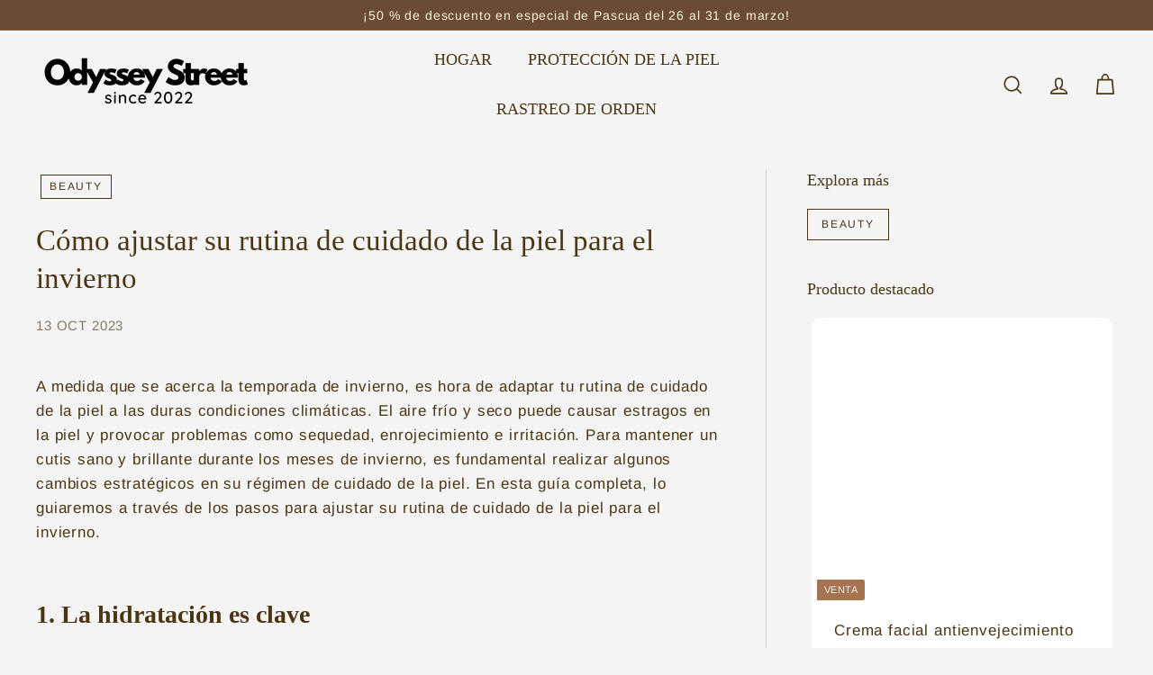

--- FILE ---
content_type: text/html; charset=utf-8
request_url: https://odysseystreet.com/es/blogs/beauty/how-to-adjust-your-skincare-routine-for-winter
body_size: 58672
content:
<!doctype html>
<html class="no-js" lang="es" dir="ltr">
  <head>
 <script async crossorigin fetchpriority="high" src="/cdn/shopifycloud/importmap-polyfill/es-modules-shim.2.4.0.js"></script>
<script>/* start spd config */window._spt_delay_keywords=["/gtag/js,gtag(,/checkouts,/tiktok-track.js,/hotjar-,/smile-,/adoric.js,/wpm/,fbq("];/* end spd config */</script> 

    <meta charset="utf-8">
    <meta http-equiv="X-UA-Compatible" content="IE=edge,chrome=1">
    <meta name="viewport" content="width=device-width,initial-scale=1">
    <meta name="theme-color" content="#a67350">
    <link rel="canonical" href="https://odysseystreet.com/es/blogs/beauty/how-to-adjust-your-skincare-routine-for-winter">
    <link rel="preconnect" href="https://fonts.shopifycdn.com" crossorigin>
    <link rel="dns-prefetch" href="https://ajax.googleapis.com">
    <link rel="dns-prefetch" href="https://maps.googleapis.com">
    <link rel="dns-prefetch" href="https://maps.gstatic.com"><link rel="shortcut icon" href="//odysseystreet.com/cdn/shop/files/Circle_Initial_Logo_9_32x32.png?v=1712083188" type="image/png">
<title>Cómo ajustar su rutina de cuidado de la piel para el invierno &ndash; Odyssey Street</title>
<meta name="description" content="Aprenda los ajustes esenciales del cuidado de la piel en invierno para un cutis radiante. Hidratación, limpieza suave y más. ¡Mejora tu juego de cuidado de la piel este invierno! 🌬️❄️">
<meta property="og:site_name" content="Odyssey Street">
<meta property="og:url" content="https://odysseystreet.com/es/blogs/beauty/how-to-adjust-your-skincare-routine-for-winter">
<meta property="og:title" content="Cómo ajustar su rutina de cuidado de la piel para el invierno">
<meta property="og:type" content="article">
<meta property="og:description" content=" A medida que se acerca la temporada de invierno, es hora de adaptar tu rutina de cuidado de la piel a las duras condiciones climáticas. El aire frío y seco puede causar estragos en la piel y provocar problemas como sequedad, enrojecimiento e irritación. Para mantener un cutis sano y brillante durante los meses de invierno, es fundamental realizar algunos cambios estratégicos en su régimen de cuidado de la piel. En esta guía completa, lo guiaremos a través de los pasos para ajustar su rutina de cuidado de la piel para el invierno.

 1. La hidratación es clave

 

 Durante el invierno, el aire se vuelve significativamente más seco, lo que puede despojar a la piel de su humedad natural. Para combatir esto, concéntrate en mejorar la hidratación en tu rutina de cuidado de la piel.

 a. Mejora tu crema hidratante: cambia tu crema hidratante ligera de verano por una más rica y espesa. Busque ingredientes como ácido hialurónico, glicerina y ceramidas, que ayudan a retener la humedad y crear una barrera protectora.

 b. Utilice humidificadores: Agregar un humidificador a su dormitorio puede aumentar la humedad interior, evitando que su piel se seque mientras duerme.

 2. Limpieza suave


 Limpiar demasiado o usar limpiadores fuertes puede alterar la barrera natural de la piel, lo que es especialmente dañino en invierno.

 a. Elija un limpiador suave: opte por un limpiador hidratante sin sulfatos. Elimina eficazmente las impurezas sin eliminar los aceites naturales de la piel.

 b. Evite el agua caliente: El agua caliente puede resultar tentadora en climas fríos, pero puede empeorar la sequedad. Utilice agua tibia para la limpieza y evitar irritaciones innecesarias.

 3. Exfoliación, pero no demasiada


 La exfoliación es esencial para eliminar las células muertas de la piel y promover la renovación celular, pero es fundamental no exagerar durante el invierno.

 a. Reduzca la frecuencia: si se exfolia con regularidad, reduzca durante los meses de invierno a 1 o 2 veces por semana. La exfoliación excesiva puede provocar enrojecimiento y sensibilidad.

 b. Utilice un exfoliante suave: considere cambiar a un exfoliante más suave, como ácido láctico o un exfoliante físico suave, para evitar frotar con fuerza.

 4. El protector solar sigue siendo imprescindible

 

 Incluso en invierno, los rayos ultravioleta pueden dañar la piel. La nieve puede reflejar la luz del sol, intensificando la exposición.

 a. Opte por un SPF de amplio espectro: elija un protector solar de amplio espectro con un SPF de 30 o más para protegerse contra los rayos UVA y UVB.

 b. Vuelva a aplicar según sea necesario: vuelva a aplicar protector solar cada 2 horas, especialmente si pasa tiempo al aire libre. No olvides aplicarlo en zonas expuestas como rostro, cuello y manos.

 5. Tratamientos dirigidos


 Considere incorporar productos especializados en su rutina para abordar inquietudes específicas sobre el cuidado de la piel en invierno.

 a. Bálsamo labial: utilice un bálsamo labial hidratante y nutritivo para prevenir los labios agrietados.

 b. Suero: busque sueros que contengan ingredientes como ácido hialurónico, vitamina C o niacinamida para tratar la sequedad, la opacidad o el enrojecimiento.

 6. Proteja la barrera cutánea


 La barrera natural de la piel es crucial para retener la humedad y protegerla contra los factores estresantes ambientales.

 a. Evite los ingredientes agresivos: manténgase alejado de productos con alcohol, fragancias y otros irritantes potenciales.

 b. Utilice productos que mejoren la barrera: busque productos que contengan ingredientes como ceramidas y ácidos grasos para reforzar y reparar la barrera cutánea.

 7. Mantenga un estilo de vida saludable


 

 Tu rutina de cuidado de la piel es solo un aspecto del cuidado de la piel en invierno. Un estilo de vida saludable también puede marcar una diferencia significativa.

 a. Hidratación: Manténgase bien hidratado bebiendo mucha agua e infusiones de hierbas para mantener la humedad de la piel.

 b. Dieta: Consuma una dieta rica en frutas, verduras y alimentos ricos en antioxidantes, que pueden ayudar a su piel a combatir el estrés oxidativo.

 C. Humedad: Invierta en un humidificador para su espacio de trabajo o sala de estar para mantener una humedad interior óptima.

 8. Sea consistente


 La consistencia es clave cuando se trata del cuidado de la piel. Independientemente de la temporada, mantener una rutina es fundamental para obtener resultados óptimos.

 9. Consulta a un dermatólogo


 Si tiene problemas cutáneos graves en invierno, es aconsejable consultar a un dermatólogo. Pueden recomendar tratamientos personalizados y productos para el cuidado de la piel que se adapten a las necesidades únicas de su piel.

 10. No olvides tu cuerpo


 Si bien el cuidado de la piel del rostro es fundamental, no olvides cuidar tu cuerpo.

 a. Hidrata tu cuerpo: aplica una loción corporal rica inmediatamente después de la ducha para retener la humedad.

 b. Ponte capas: usa ropa adecuada para proteger tu piel del frío y el viento, y no olvides tus manos y pies.

 En conclusión


 El cuidado de la piel en invierno implica realizar ajustes cuidadosos en su rutina para combatir la sequedad y la irritación. Al centrarse en la hidratación, la limpieza suave, los tratamientos específicos y la protección general de la barrera cutánea, podrá mantener su piel sana y brillante durante los meses más fríos. Recuerde mantener un estilo de vida saludable, ser constante y consultar a un dermatólogo si es necesario. Con estos consejos en mente, estará bien preparado para enfrentar los desafíos del invierno y mantener su piel con el mejor aspecto."><meta property="og:image" content="http://odysseystreet.com/cdn/shop/articles/how-to-adjust-your-skincare-routine-for-winter-odyssey-street.jpg?v=1712462416">
  <meta property="og:image:secure_url" content="https://odysseystreet.com/cdn/shop/articles/how-to-adjust-your-skincare-routine-for-winter-odyssey-street.jpg?v=1712462416">
  <meta property="og:image:width" content="1280">
  <meta property="og:image:height" content="1920"><meta name="twitter:site" content="@">
<meta name="twitter:card" content="summary_large_image">
<meta name="twitter:title" content="Cómo ajustar su rutina de cuidado de la piel para el invierno">
<meta name="twitter:description" content=" A medida que se acerca la temporada de invierno, es hora de adaptar tu rutina de cuidado de la piel a las duras condiciones climáticas. El aire frío y seco puede causar estragos en la piel y provocar problemas como sequedad, enrojecimiento e irritación. Para mantener un cutis sano y brillante durante los meses de invierno, es fundamental realizar algunos cambios estratégicos en su régimen de cuidado de la piel. En esta guía completa, lo guiaremos a través de los pasos para ajustar su rutina de cuidado de la piel para el invierno.

 1. La hidratación es clave

 

 Durante el invierno, el aire se vuelve significativamente más seco, lo que puede despojar a la piel de su humedad natural. Para combatir esto, concéntrate en mejorar la hidratación en tu rutina de cuidado de la piel.

 a. Mejora tu crema hidratante: cambia tu crema hidratante ligera de verano por una más rica y espesa. Busque ingredientes como ácido hialurónico, glicerina y ceramidas, que ayudan a retener la humedad y crear una barrera protectora.

 b. Utilice humidificadores: Agregar un humidificador a su dormitorio puede aumentar la humedad interior, evitando que su piel se seque mientras duerme.

 2. Limpieza suave


 Limpiar demasiado o usar limpiadores fuertes puede alterar la barrera natural de la piel, lo que es especialmente dañino en invierno.

 a. Elija un limpiador suave: opte por un limpiador hidratante sin sulfatos. Elimina eficazmente las impurezas sin eliminar los aceites naturales de la piel.

 b. Evite el agua caliente: El agua caliente puede resultar tentadora en climas fríos, pero puede empeorar la sequedad. Utilice agua tibia para la limpieza y evitar irritaciones innecesarias.

 3. Exfoliación, pero no demasiada


 La exfoliación es esencial para eliminar las células muertas de la piel y promover la renovación celular, pero es fundamental no exagerar durante el invierno.

 a. Reduzca la frecuencia: si se exfolia con regularidad, reduzca durante los meses de invierno a 1 o 2 veces por semana. La exfoliación excesiva puede provocar enrojecimiento y sensibilidad.

 b. Utilice un exfoliante suave: considere cambiar a un exfoliante más suave, como ácido láctico o un exfoliante físico suave, para evitar frotar con fuerza.

 4. El protector solar sigue siendo imprescindible

 

 Incluso en invierno, los rayos ultravioleta pueden dañar la piel. La nieve puede reflejar la luz del sol, intensificando la exposición.

 a. Opte por un SPF de amplio espectro: elija un protector solar de amplio espectro con un SPF de 30 o más para protegerse contra los rayos UVA y UVB.

 b. Vuelva a aplicar según sea necesario: vuelva a aplicar protector solar cada 2 horas, especialmente si pasa tiempo al aire libre. No olvides aplicarlo en zonas expuestas como rostro, cuello y manos.

 5. Tratamientos dirigidos


 Considere incorporar productos especializados en su rutina para abordar inquietudes específicas sobre el cuidado de la piel en invierno.

 a. Bálsamo labial: utilice un bálsamo labial hidratante y nutritivo para prevenir los labios agrietados.

 b. Suero: busque sueros que contengan ingredientes como ácido hialurónico, vitamina C o niacinamida para tratar la sequedad, la opacidad o el enrojecimiento.

 6. Proteja la barrera cutánea


 La barrera natural de la piel es crucial para retener la humedad y protegerla contra los factores estresantes ambientales.

 a. Evite los ingredientes agresivos: manténgase alejado de productos con alcohol, fragancias y otros irritantes potenciales.

 b. Utilice productos que mejoren la barrera: busque productos que contengan ingredientes como ceramidas y ácidos grasos para reforzar y reparar la barrera cutánea.

 7. Mantenga un estilo de vida saludable


 

 Tu rutina de cuidado de la piel es solo un aspecto del cuidado de la piel en invierno. Un estilo de vida saludable también puede marcar una diferencia significativa.

 a. Hidratación: Manténgase bien hidratado bebiendo mucha agua e infusiones de hierbas para mantener la humedad de la piel.

 b. Dieta: Consuma una dieta rica en frutas, verduras y alimentos ricos en antioxidantes, que pueden ayudar a su piel a combatir el estrés oxidativo.

 C. Humedad: Invierta en un humidificador para su espacio de trabajo o sala de estar para mantener una humedad interior óptima.

 8. Sea consistente


 La consistencia es clave cuando se trata del cuidado de la piel. Independientemente de la temporada, mantener una rutina es fundamental para obtener resultados óptimos.

 9. Consulta a un dermatólogo


 Si tiene problemas cutáneos graves en invierno, es aconsejable consultar a un dermatólogo. Pueden recomendar tratamientos personalizados y productos para el cuidado de la piel que se adapten a las necesidades únicas de su piel.

 10. No olvides tu cuerpo


 Si bien el cuidado de la piel del rostro es fundamental, no olvides cuidar tu cuerpo.

 a. Hidrata tu cuerpo: aplica una loción corporal rica inmediatamente después de la ducha para retener la humedad.

 b. Ponte capas: usa ropa adecuada para proteger tu piel del frío y el viento, y no olvides tus manos y pies.

 En conclusión


 El cuidado de la piel en invierno implica realizar ajustes cuidadosos en su rutina para combatir la sequedad y la irritación. Al centrarse en la hidratación, la limpieza suave, los tratamientos específicos y la protección general de la barrera cutánea, podrá mantener su piel sana y brillante durante los meses más fríos. Recuerde mantener un estilo de vida saludable, ser constante y consultar a un dermatólogo si es necesario. Con estos consejos en mente, estará bien preparado para enfrentar los desafíos del invierno y mantener su piel con el mejor aspecto.">

<style data-shopify>
  @font-face {
  font-family: Arimo;
  font-weight: 400;
  font-style: normal;
  font-display: swap;
  src: url("//odysseystreet.com/cdn/fonts/arimo/arimo_n4.a7efb558ca22d2002248bbe6f302a98edee38e35.woff2") format("woff2"),
       url("//odysseystreet.com/cdn/fonts/arimo/arimo_n4.0da809f7d1d5ede2a73be7094ac00741efdb6387.woff") format("woff");
}


  @font-face {
  font-family: Arimo;
  font-weight: 600;
  font-style: normal;
  font-display: swap;
  src: url("//odysseystreet.com/cdn/fonts/arimo/arimo_n6.9c18b0befd86597f319b7d7f925727d04c262b32.woff2") format("woff2"),
       url("//odysseystreet.com/cdn/fonts/arimo/arimo_n6.422bf6679b81a8bfb1b25d19299a53688390c2b9.woff") format("woff");
}

  @font-face {
  font-family: Arimo;
  font-weight: 400;
  font-style: italic;
  font-display: swap;
  src: url("//odysseystreet.com/cdn/fonts/arimo/arimo_i4.438ddb21a1b98c7230698d70dc1a21df235701b2.woff2") format("woff2"),
       url("//odysseystreet.com/cdn/fonts/arimo/arimo_i4.0e1908a0dc1ec32fabb5a03a0c9ee2083f82e3d7.woff") format("woff");
}

  @font-face {
  font-family: Arimo;
  font-weight: 600;
  font-style: italic;
  font-display: swap;
  src: url("//odysseystreet.com/cdn/fonts/arimo/arimo_i6.f0bf3dae51f72fa5b2cefdfe865a6fbb7701a14c.woff2") format("woff2"),
       url("//odysseystreet.com/cdn/fonts/arimo/arimo_i6.3489f579170784cd222ed21c14f1e8f1a3c0d044.woff") format("woff");
}

</style><link href="//odysseystreet.com/cdn/shop/t/34/assets/components.css?v=102062317669545795911723082536" rel="stylesheet" type="text/css" media="all" />

<style data-shopify>:root {
    --colorBody: #f5f4f4;
    --colorBodyAlpha05: rgba(245, 244, 244, 0.05);
    --colorBodyDim: #e9e7e7;

    --colorBorder: #d1c6c6;

    --colorBtnPrimary: #a67350;
    --colorBtnPrimaryLight: #ba8e6f;
    --colorBtnPrimaryDim: #956748;
    --colorBtnPrimaryText: #ffffff;

    --colorCartDot: #7c5336;
    --colorCartDotText: #fff9f4;

    --colorFooter: #845c40;
    --colorFooterBorder: #7c5336;
    --colorFooterText: #fcfbfa;

    --colorLink: #4b3613;

    --colorModalBg: rgba(38, 24, 24, 0.6);

    --colorNav: #f5f4f4;
    --colorNavSearch: #ffffff;
    --colorNavText: #4b3613;

    --colorPrice: #69522b;

    --colorSaleTag: #a67350;
    --colorSaleTagText: #f5f4f4;

    --colorScheme1Text: #fcfcfc;
    --colorScheme1Bg: #875f42;
    --colorScheme2Text: #19120e;
    --colorScheme2Bg: #fbebdd;
    --colorScheme3Text: #ffffff;
    --colorScheme3Bg: #7c5336;

    --colorTextBody: #4b3613;
    --colorTextBodyAlpha005: rgba(75, 54, 19, 0.05);
    --colorTextBodyAlpha008: rgba(75, 54, 19, 0.08);
    --colorTextSavings: #ae501c;

    --colorToolbar: #6b4b34;
    --colorToolbarText: #fcfad4;

    --urlIcoSelect: url(//odysseystreet.com/cdn/shop/t/34/assets/ico-select.svg);
    --urlSwirlSvg: url(//odysseystreet.com/cdn/shop/t/34/assets/swirl.svg);

    --header-padding-bottom: 0;

    --pageTopPadding: 35px;
    --pageNarrow: 780px;
    --pageWidthPadding: 40px;
    --gridGutter: 22px;
    --indexSectionPadding: 60px;
    --sectionHeaderBottom: 40px;
    --collapsibleIconWidth: 12px;

    --sizeChartMargin: 30px 0;
    --sizeChartIconMargin: 5px;

    --newsletterReminderPadding: 20px 30px 20px 25px;

    --textFrameMargin: 10px;

    /*Shop Pay Installments*/
    --color-body-text: #4b3613;
    --color-body: #f5f4f4;
    --color-bg: #f5f4f4;

    --typeHeaderPrimary: "New York";
    --typeHeaderFallback: Iowan Old Style, Apple Garamond, Baskerville, Times New Roman, Droid Serif, Times, Source Serif Pro, serif, Apple Color Emoji, Segoe UI Emoji, Segoe UI Symbol;
    --typeHeaderSize: 33px;
    --typeHeaderWeight: 400;
    --typeHeaderLineHeight: 1.3;
    --typeHeaderSpacing: 0.0em;

    --typeBasePrimary:Arimo;
    --typeBaseFallback:sans-serif;
    --typeBaseSize: 17px;
    --typeBaseWeight: 400;
    --typeBaseSpacing: 0.05em;
    --typeBaseLineHeight: 1.6;

    --colorSmallImageBg: #ffffff;
    --colorSmallImageBgDark: #f7f7f7;
    --colorLargeImageBg: #261818;
    --colorLargeImageBgLight: #4f3232;

    --icon-strokeWidth: 4px;
    --icon-strokeLinejoin: round;

    
      --buttonRadius: 50px;
      --btnPadding: 11px 25px;
    

    
      --roundness: 0;
    

    
      --gridThickness: 0;
    

    --productTileMargin: 3%;
    --collectionTileMargin: 20%;

    --swatchSize: 30px;
  }

  @media screen and (max-width: 768px) {
    :root {
      --pageTopPadding: 15px;
      --pageNarrow: 330px;
      --pageWidthPadding: 17px;
      --gridGutter: 16px;
      --indexSectionPadding: 40px;
      --sectionHeaderBottom: 25px;
      --collapsibleIconWidth: 10px;
      --textFrameMargin: 7px;
      --typeBaseSize: 15px;

      
        --roundness: 0;
        --btnPadding: 9px 17px;
      
    }
  }</style><link href="//odysseystreet.com/cdn/shop/t/34/assets/overrides.css?v=170550632321774704901723082537" rel="stylesheet" type="text/css" media="all" />
<style data-shopify>:root {
        --productGridPadding: 10px;
        --inputButtonGap: 8px;
      }</style><script>
      document.documentElement.className = document.documentElement.className.replace('no-js', 'js');

      window.theme = window.theme || {};
      theme.settings = {
        themeName: 'Gem',
        themeVersion: "2.1.3" // x-release-please-version
      };
    </script><script type="importmap">
{
  "imports": {
    "@archetype-themes/scripts/config": "//odysseystreet.com/cdn/shop/t/34/assets/config.js?v=46854268358620717621723082536",
    "@archetype-themes/scripts/helpers/a11y": "//odysseystreet.com/cdn/shop/t/34/assets/a11y.js?v=146705825431690116351723082536",
    "@archetype-themes/scripts/helpers/ajax-renderer": "//odysseystreet.com/cdn/shop/t/34/assets/ajax-renderer.js?v=7517952383981163841723082536",
    "@archetype-themes/scripts/helpers/cart": "//odysseystreet.com/cdn/shop/t/34/assets/cart.js?v=75437256748844919541723082536",
    "@archetype-themes/scripts/helpers/currency": "//odysseystreet.com/cdn/shop/t/34/assets/currency.js?v=30528371845530833611723082536",
    "@archetype-themes/scripts/helpers/library-loader": "//odysseystreet.com/cdn/shop/t/34/assets/library-loader.js?v=156273567395030534951723082537",
    "@archetype-themes/scripts/helpers/section": "//odysseystreet.com/cdn/shop/t/34/assets/section.js?v=132577235708517326151723082538",
    "@archetype-themes/scripts/helpers/utils": "//odysseystreet.com/cdn/shop/t/34/assets/utils.js?v=125538862470536898921723082538",
    "@archetype-themes/scripts/helpers/vimeo": "//odysseystreet.com/cdn/shop/t/34/assets/vimeo.js?v=24358449204266797831723082538",
    "@archetype-themes/scripts/helpers/youtube": "//odysseystreet.com/cdn/shop/t/34/assets/youtube.js?v=65638137014896701821723082538",
    "@archetype-themes/scripts/modules/base-media": "//odysseystreet.com/cdn/shop/t/34/assets/base-media.js?v=158686823065200144011723082536",
    "@archetype-themes/scripts/modules/cart-drawer": "//odysseystreet.com/cdn/shop/t/34/assets/cart-drawer.js?v=160665800527820250051723082536",
    "@archetype-themes/scripts/modules/cart-form": "//odysseystreet.com/cdn/shop/t/34/assets/cart-form.js?v=141015656942547512511723082536",
    "@archetype-themes/scripts/modules/collection-sidebar": "//odysseystreet.com/cdn/shop/t/34/assets/collection-sidebar.js?v=32046460992339877421723082536",
    "@archetype-themes/scripts/modules/disclosure": "//odysseystreet.com/cdn/shop/t/34/assets/disclosure.js?v=182459945533096787091723082537",
    "@archetype-themes/scripts/modules/drawers": "//odysseystreet.com/cdn/shop/t/34/assets/drawers.js?v=107619225559659722991723082537",
    "@archetype-themes/scripts/modules/header-nav": "//odysseystreet.com/cdn/shop/t/34/assets/header-nav.js?v=130288449627393218461723082537",
    "@archetype-themes/scripts/modules/modal": "//odysseystreet.com/cdn/shop/t/34/assets/modal.js?v=102967538291486637721723082537",
    "@archetype-themes/scripts/modules/parallax": "//odysseystreet.com/cdn/shop/t/34/assets/parallax.js?v=52940338558575531261723082537",
    "@archetype-themes/scripts/modules/photoswipe": "//odysseystreet.com/cdn/shop/t/34/assets/photoswipe.js?v=61950094564222720771723082537",
    "@archetype-themes/scripts/modules/product-media": "//odysseystreet.com/cdn/shop/t/34/assets/product-media.js?v=114769602821602274331723082537",
    "@archetype-themes/scripts/modules/product-recommendations": "//odysseystreet.com/cdn/shop/t/34/assets/product-recommendations.js?v=129269900080061478331723082537",
    "@archetype-themes/scripts/modules/quantity-selector": "//odysseystreet.com/cdn/shop/t/34/assets/quantity-selector.js?v=5518425597956516751723082537",
    "@archetype-themes/scripts/modules/slideshow": "//odysseystreet.com/cdn/shop/t/34/assets/slideshow.js?v=156838720240918166541723082538",
    "@archetype-themes/scripts/modules/swatches": "//odysseystreet.com/cdn/shop/t/34/assets/swatches.js?v=115748111205220542111723082538",
    "@archetype-themes/scripts/modules/video-modal": "//odysseystreet.com/cdn/shop/t/34/assets/video-modal.js?v=124352799055401291551723082538",
    "@archetype-themes/scripts/modules/video-section": "//odysseystreet.com/cdn/shop/t/34/assets/video-section.js?v=145713833504631471951723082538",
    "@archetype-themes/scripts/vendors/flickity": "//odysseystreet.com/cdn/shop/t/34/assets/flickity.js?v=144376614648444948171723082537",
    "@archetype-themes/scripts/vendors/flickity-fade": "//odysseystreet.com/cdn/shop/t/34/assets/flickity-fade.js?v=151768845016003842921723082537",
    "@archetype-themes/scripts/vendors/in-view": "//odysseystreet.com/cdn/shop/t/34/assets/in-view.js?v=124859139038447028371723082537",
    "@archetype-themes/scripts/vendors/photoswipe-ui-default.min": "//odysseystreet.com/cdn/shop/t/34/assets/photoswipe-ui-default.min.js?v=36102812715426724251723082537",
    "@archetype-themes/scripts/vendors/photoswipe.min": "//odysseystreet.com/cdn/shop/t/34/assets/photoswipe.min.js?v=9794040944707490151723082537",
    "@archetype-themes/utils/pubsub": "//odysseystreet.com/cdn/shop/t/34/assets/pubsub.js?v=133006050037748302171723082537",
    "@archetype-themes/utils/script-loader": "//odysseystreet.com/cdn/shop/t/34/assets/script-loader.js?v=25126702851678854941723082538",
    "components/announcement-bar": "//odysseystreet.com/cdn/shop/t/34/assets/announcement-bar.js?v=130357584752841676451723082536",
    "components/block-buy-buttons": "//odysseystreet.com/cdn/shop/t/34/assets/block-buy-buttons.js?v=11796062151789649231723082536",
    "components/block-price": "//odysseystreet.com/cdn/shop/t/34/assets/block-price.js?v=163350562479400801831723082536",
    "components/block-variant-picker": "//odysseystreet.com/cdn/shop/t/34/assets/block-variant-picker.js?v=55141893821538768491723082536",
    "components/collapsible": "//odysseystreet.com/cdn/shop/t/34/assets/collapsible.js?v=155419906067739637921723082536",
    "components/gift-card-recipient-form": "//odysseystreet.com/cdn/shop/t/34/assets/gift-card-recipient-form.js?v=64755253772159527141723082537",
    "components/header-mobile-nav": "//odysseystreet.com/cdn/shop/t/34/assets/header-mobile-nav.js?v=34501982044316274591723082537",
    "components/item-grid": "//odysseystreet.com/cdn/shop/t/34/assets/item-grid.js?v=152639846473000520891723082537",
    "components/lightbox": "//odysseystreet.com/cdn/shop/t/34/assets/lightbox.js?v=156646539613027545861723082537",
    "components/newsletter-reminder": "//odysseystreet.com/cdn/shop/t/34/assets/newsletter-reminder.js?v=90617379688067204021723082537",
    "components/predictive-search": "//odysseystreet.com/cdn/shop/t/34/assets/predictive-search.js?v=125633826981499254571723082537",
    "components/price-range": "//odysseystreet.com/cdn/shop/t/34/assets/price-range.js?v=123052969041133689781723082537",
    "components/product-images": "//odysseystreet.com/cdn/shop/t/34/assets/product-images.js?v=88344245524099105901723082537",
    "components/product-inventory": "//odysseystreet.com/cdn/shop/t/34/assets/product-inventory.js?v=52642964346898521011723082537",
    "components/quick-add": "//odysseystreet.com/cdn/shop/t/34/assets/quick-add.js?v=153468363738513771401723082537",
    "components/quick-shop": "//odysseystreet.com/cdn/shop/t/34/assets/quick-shop.js?v=97897957291450767481723082538",
    "components/rte": "//odysseystreet.com/cdn/shop/t/34/assets/rte.js?v=181885037864920336431723082538",
    "components/section-advanced-accordion": "//odysseystreet.com/cdn/shop/t/34/assets/section-advanced-accordion.js?v=160203125380940052601723082538",
    "components/section-age-verification-popup": "//odysseystreet.com/cdn/shop/t/34/assets/section-age-verification-popup.js?v=70734405310605133951723082538",
    "components/section-background-image-text": "//odysseystreet.com/cdn/shop/t/34/assets/section-background-image-text.js?v=17382720343615129641723082538",
    "components/section-collection-header": "//odysseystreet.com/cdn/shop/t/34/assets/section-collection-header.js?v=81681564589283490831723082538",
    "components/section-countdown": "//odysseystreet.com/cdn/shop/t/34/assets/section-countdown.js?v=109956453145979029921723082538",
    "components/section-footer": "//odysseystreet.com/cdn/shop/t/34/assets/section-footer.js?v=164218822520813513031723082538",
    "components/section-header": "//odysseystreet.com/cdn/shop/t/34/assets/section-header.js?v=18369522156731752591723082538",
    "components/section-hotspots": "//odysseystreet.com/cdn/shop/t/34/assets/section-hotspots.js?v=176317069189202021961723082538",
    "components/section-image-compare": "//odysseystreet.com/cdn/shop/t/34/assets/section-image-compare.js?v=14228108873992596151723082538",
    "components/section-main-cart": "//odysseystreet.com/cdn/shop/t/34/assets/section-main-cart.js?v=112925653898238753791723082538",
    "components/section-map": "//odysseystreet.com/cdn/shop/t/34/assets/section-map.js?v=8045789484266781521723082538",
    "components/section-media-text": "//odysseystreet.com/cdn/shop/t/34/assets/section-media-text.js?v=137615336764249550981723082538",
    "components/section-more-products-vendor": "//odysseystreet.com/cdn/shop/t/34/assets/section-more-products-vendor.js?v=159549355731084264781723082538",
    "components/section-newsletter-popup": "//odysseystreet.com/cdn/shop/t/34/assets/section-newsletter-popup.js?v=105940320737649261751723082538",
    "components/section-password-header": "//odysseystreet.com/cdn/shop/t/34/assets/section-password-header.js?v=113265428254908848341723082538",
    "components/section-recently-viewed": "//odysseystreet.com/cdn/shop/t/34/assets/section-recently-viewed.js?v=71380856058705518961723082538",
    "components/section-testimonials": "//odysseystreet.com/cdn/shop/t/34/assets/section-testimonials.js?v=99252732340278527291723082538",
    "components/section-toolbar": "//odysseystreet.com/cdn/shop/t/34/assets/section-toolbar.js?v=138777767681444653671723082538",
    "components/store-availability": "//odysseystreet.com/cdn/shop/t/34/assets/store-availability.js?v=63703472421863417921723082538",
    "components/tool-tip": "//odysseystreet.com/cdn/shop/t/34/assets/tool-tip.js?v=90403548259094193031723082538",
    "components/tool-tip-trigger": "//odysseystreet.com/cdn/shop/t/34/assets/tool-tip-trigger.js?v=140183424560662924111723082538",
    "components/variant-sku": "//odysseystreet.com/cdn/shop/t/34/assets/variant-sku.js?v=177336021623114299181723082538",
    "components/video-media": "//odysseystreet.com/cdn/shop/t/34/assets/video-media.js?v=73971623221435132531723082538",
    "js-cookie": "//odysseystreet.com/cdn/shop/t/34/assets/js.cookie.mjs?v=38015963105781969301723082537",
    "nouislider": "//odysseystreet.com/cdn/shop/t/34/assets/nouislider.js?v=100438778919154896961723082537"
  }
}
</script>
<script>
  if (!(HTMLScriptElement.supports && HTMLScriptElement.supports('importmap'))) {
    const el = document.createElement('script')
    el.async = true
    el.src = "//odysseystreet.com/cdn/shop/t/34/assets/es-module-shims.min.js?v=3197203922110785981723082537"
    document.head.appendChild(el)
  }
</script>

<script type="module" src="//odysseystreet.com/cdn/shop/t/34/assets/is-land.min.js?v=92343381495565747271723082537"></script>



<script type="module">
  try {
    const importMap = document.querySelector('script[type="importmap"]')
    const importMapJson = JSON.parse(importMap.textContent)
    const importMapModules = Object.values(importMapJson.imports)
    for (let i = 0; i < importMapModules.length; i++) {
      const link = document.createElement('link')
      link.rel = 'modulepreload'
      link.href = importMapModules[i]
      document.head.appendChild(link)
    }
  } catch (e) {
    console.error(e)
  }
</script>
<script>window.performance && window.performance.mark && window.performance.mark('shopify.content_for_header.start');</script><meta name="google-site-verification" content="xElqrugQBYPV-xupnFD83rsVh44Evf51z11U7HOqdlM">
<meta name="facebook-domain-verification" content="8ubbqjfc0ej1682ddz8cmz8bl567oq">
<meta id="shopify-digital-wallet" name="shopify-digital-wallet" content="/65278836968/digital_wallets/dialog">
<meta name="shopify-checkout-api-token" content="2c0d019af4875374460d2d29356dd413">
<meta id="in-context-paypal-metadata" data-shop-id="65278836968" data-venmo-supported="false" data-environment="production" data-locale="es_ES" data-paypal-v4="true" data-currency="USD">
<link rel="alternate" type="application/atom+xml" title="Feed" href="/es/blogs/beauty.atom" />
<link rel="alternate" hreflang="x-default" href="https://odysseystreet.com/blogs/beauty/how-to-adjust-your-skincare-routine-for-winter">
<link rel="alternate" hreflang="en" href="https://odysseystreet.com/blogs/beauty/how-to-adjust-your-skincare-routine-for-winter">
<link rel="alternate" hreflang="es" href="https://odysseystreet.com/es/blogs/beauty/how-to-adjust-your-skincare-routine-for-winter">
<script async="async" src="/checkouts/internal/preloads.js?locale=es-US"></script>
<link rel="preconnect" href="https://shop.app" crossorigin="anonymous">
<script async="async" src="https://shop.app/checkouts/internal/preloads.js?locale=es-US&shop_id=65278836968" crossorigin="anonymous"></script>
<script id="apple-pay-shop-capabilities" type="application/json">{"shopId":65278836968,"countryCode":"US","currencyCode":"USD","merchantCapabilities":["supports3DS"],"merchantId":"gid:\/\/shopify\/Shop\/65278836968","merchantName":"Odyssey Street","requiredBillingContactFields":["postalAddress","email"],"requiredShippingContactFields":["postalAddress","email"],"shippingType":"shipping","supportedNetworks":["visa","masterCard","amex","discover","elo","jcb"],"total":{"type":"pending","label":"Odyssey Street","amount":"1.00"},"shopifyPaymentsEnabled":true,"supportsSubscriptions":true}</script>
<script id="shopify-features" type="application/json">{"accessToken":"2c0d019af4875374460d2d29356dd413","betas":["rich-media-storefront-analytics"],"domain":"odysseystreet.com","predictiveSearch":true,"shopId":65278836968,"locale":"es"}</script>
<script>var Shopify = Shopify || {};
Shopify.shop = "odysseystreetclothing.myshopify.com";
Shopify.locale = "es";
Shopify.currency = {"active":"USD","rate":"1.0"};
Shopify.country = "US";
Shopify.theme = {"name":"live theme","id":141935706344,"schema_name":"Gem","schema_version":"2.1.3","theme_store_id":2222,"role":"main"};
Shopify.theme.handle = "null";
Shopify.theme.style = {"id":null,"handle":null};
Shopify.cdnHost = "odysseystreet.com/cdn";
Shopify.routes = Shopify.routes || {};
Shopify.routes.root = "/es/";</script>
<script type="module">!function(o){(o.Shopify=o.Shopify||{}).modules=!0}(window);</script>
<script>!function(o){function n(){var o=[];function n(){o.push(Array.prototype.slice.apply(arguments))}return n.q=o,n}var t=o.Shopify=o.Shopify||{};t.loadFeatures=n(),t.autoloadFeatures=n()}(window);</script>
<script>
  window.ShopifyPay = window.ShopifyPay || {};
  window.ShopifyPay.apiHost = "shop.app\/pay";
  window.ShopifyPay.redirectState = null;
</script>
<script id="shop-js-analytics" type="application/json">{"pageType":"article"}</script>
<script defer="defer" async type="module" src="//odysseystreet.com/cdn/shopifycloud/shop-js/modules/v2/client.init-shop-cart-sync_2Gr3Q33f.es.esm.js"></script>
<script defer="defer" async type="module" src="//odysseystreet.com/cdn/shopifycloud/shop-js/modules/v2/chunk.common_noJfOIa7.esm.js"></script>
<script defer="defer" async type="module" src="//odysseystreet.com/cdn/shopifycloud/shop-js/modules/v2/chunk.modal_Deo2FJQo.esm.js"></script>
<script type="module">
  await import("//odysseystreet.com/cdn/shopifycloud/shop-js/modules/v2/client.init-shop-cart-sync_2Gr3Q33f.es.esm.js");
await import("//odysseystreet.com/cdn/shopifycloud/shop-js/modules/v2/chunk.common_noJfOIa7.esm.js");
await import("//odysseystreet.com/cdn/shopifycloud/shop-js/modules/v2/chunk.modal_Deo2FJQo.esm.js");

  window.Shopify.SignInWithShop?.initShopCartSync?.({"fedCMEnabled":true,"windoidEnabled":true});

</script>
<script>
  window.Shopify = window.Shopify || {};
  if (!window.Shopify.featureAssets) window.Shopify.featureAssets = {};
  window.Shopify.featureAssets['shop-js'] = {"shop-cart-sync":["modules/v2/client.shop-cart-sync_CLKquFP5.es.esm.js","modules/v2/chunk.common_noJfOIa7.esm.js","modules/v2/chunk.modal_Deo2FJQo.esm.js"],"init-fed-cm":["modules/v2/client.init-fed-cm_UIHl99eI.es.esm.js","modules/v2/chunk.common_noJfOIa7.esm.js","modules/v2/chunk.modal_Deo2FJQo.esm.js"],"shop-cash-offers":["modules/v2/client.shop-cash-offers_CmfU17z0.es.esm.js","modules/v2/chunk.common_noJfOIa7.esm.js","modules/v2/chunk.modal_Deo2FJQo.esm.js"],"shop-login-button":["modules/v2/client.shop-login-button_TNcmr2ON.es.esm.js","modules/v2/chunk.common_noJfOIa7.esm.js","modules/v2/chunk.modal_Deo2FJQo.esm.js"],"pay-button":["modules/v2/client.pay-button_Bev6HBFS.es.esm.js","modules/v2/chunk.common_noJfOIa7.esm.js","modules/v2/chunk.modal_Deo2FJQo.esm.js"],"shop-button":["modules/v2/client.shop-button_D1FAYBb2.es.esm.js","modules/v2/chunk.common_noJfOIa7.esm.js","modules/v2/chunk.modal_Deo2FJQo.esm.js"],"avatar":["modules/v2/client.avatar_BTnouDA3.es.esm.js"],"init-windoid":["modules/v2/client.init-windoid_DEZXpPDW.es.esm.js","modules/v2/chunk.common_noJfOIa7.esm.js","modules/v2/chunk.modal_Deo2FJQo.esm.js"],"init-shop-for-new-customer-accounts":["modules/v2/client.init-shop-for-new-customer-accounts_BplbpZyb.es.esm.js","modules/v2/client.shop-login-button_TNcmr2ON.es.esm.js","modules/v2/chunk.common_noJfOIa7.esm.js","modules/v2/chunk.modal_Deo2FJQo.esm.js"],"init-shop-email-lookup-coordinator":["modules/v2/client.init-shop-email-lookup-coordinator_HqkMc84a.es.esm.js","modules/v2/chunk.common_noJfOIa7.esm.js","modules/v2/chunk.modal_Deo2FJQo.esm.js"],"init-shop-cart-sync":["modules/v2/client.init-shop-cart-sync_2Gr3Q33f.es.esm.js","modules/v2/chunk.common_noJfOIa7.esm.js","modules/v2/chunk.modal_Deo2FJQo.esm.js"],"shop-toast-manager":["modules/v2/client.shop-toast-manager_SugAQS8a.es.esm.js","modules/v2/chunk.common_noJfOIa7.esm.js","modules/v2/chunk.modal_Deo2FJQo.esm.js"],"init-customer-accounts":["modules/v2/client.init-customer-accounts_fxIyJgvX.es.esm.js","modules/v2/client.shop-login-button_TNcmr2ON.es.esm.js","modules/v2/chunk.common_noJfOIa7.esm.js","modules/v2/chunk.modal_Deo2FJQo.esm.js"],"init-customer-accounts-sign-up":["modules/v2/client.init-customer-accounts-sign-up_DnItKKRk.es.esm.js","modules/v2/client.shop-login-button_TNcmr2ON.es.esm.js","modules/v2/chunk.common_noJfOIa7.esm.js","modules/v2/chunk.modal_Deo2FJQo.esm.js"],"shop-follow-button":["modules/v2/client.shop-follow-button_Bfwbpk3m.es.esm.js","modules/v2/chunk.common_noJfOIa7.esm.js","modules/v2/chunk.modal_Deo2FJQo.esm.js"],"checkout-modal":["modules/v2/client.checkout-modal_BA6xEtNy.es.esm.js","modules/v2/chunk.common_noJfOIa7.esm.js","modules/v2/chunk.modal_Deo2FJQo.esm.js"],"shop-login":["modules/v2/client.shop-login_D2RP8Rbe.es.esm.js","modules/v2/chunk.common_noJfOIa7.esm.js","modules/v2/chunk.modal_Deo2FJQo.esm.js"],"lead-capture":["modules/v2/client.lead-capture_Dq1M6aah.es.esm.js","modules/v2/chunk.common_noJfOIa7.esm.js","modules/v2/chunk.modal_Deo2FJQo.esm.js"],"payment-terms":["modules/v2/client.payment-terms_DYWUeaxY.es.esm.js","modules/v2/chunk.common_noJfOIa7.esm.js","modules/v2/chunk.modal_Deo2FJQo.esm.js"]};
</script>
<script>(function() {
  var isLoaded = false;
  function asyncLoad() {
    if (isLoaded) return;
    isLoaded = true;
    var urls = ["https:\/\/boostsales.apps.avada.io\/scripttag\/avada-tracking.min.js?shop=odysseystreetclothing.myshopify.com","\/\/cdn.shopify.com\/proxy\/a1ef302aa7cf32b95a5b33406bd1b682b4230ee8c928f610a51bcdfdbc91d81e\/api.goaffpro.com\/loader.js?shop=odysseystreetclothing.myshopify.com\u0026sp-cache-control=cHVibGljLCBtYXgtYWdlPTkwMA"];
    for (var i = 0; i < urls.length; i++) {
      var s = document.createElement('script');
      s.type = 'text/javascript';
      s.async = true;
      s.src = urls[i];
      var x = document.getElementsByTagName('script')[0];
      x.parentNode.insertBefore(s, x);
    }
  };
  if(window.attachEvent) {
    window.attachEvent('onload', asyncLoad);
  } else {
    window.addEventListener('load', asyncLoad, false);
  }
})();</script>
<script id="__st">var __st={"a":65278836968,"offset":-21600,"reqid":"f4257e33-1fdd-4f85-9185-11ec259cb71b-1769077252","pageurl":"odysseystreet.com\/es\/blogs\/beauty\/how-to-adjust-your-skincare-routine-for-winter","s":"articles-590561083624","u":"705b38b395a2","p":"article","rtyp":"article","rid":590561083624};</script>
<script>window.ShopifyPaypalV4VisibilityTracking = true;</script>
<script id="captcha-bootstrap">!function(){'use strict';const t='contact',e='account',n='new_comment',o=[[t,t],['blogs',n],['comments',n],[t,'customer']],c=[[e,'customer_login'],[e,'guest_login'],[e,'recover_customer_password'],[e,'create_customer']],r=t=>t.map((([t,e])=>`form[action*='/${t}']:not([data-nocaptcha='true']) input[name='form_type'][value='${e}']`)).join(','),a=t=>()=>t?[...document.querySelectorAll(t)].map((t=>t.form)):[];function s(){const t=[...o],e=r(t);return a(e)}const i='password',u='form_key',d=['recaptcha-v3-token','g-recaptcha-response','h-captcha-response',i],f=()=>{try{return window.sessionStorage}catch{return}},m='__shopify_v',_=t=>t.elements[u];function p(t,e,n=!1){try{const o=window.sessionStorage,c=JSON.parse(o.getItem(e)),{data:r}=function(t){const{data:e,action:n}=t;return t[m]||n?{data:e,action:n}:{data:t,action:n}}(c);for(const[e,n]of Object.entries(r))t.elements[e]&&(t.elements[e].value=n);n&&o.removeItem(e)}catch(o){console.error('form repopulation failed',{error:o})}}const l='form_type',E='cptcha';function T(t){t.dataset[E]=!0}const w=window,h=w.document,L='Shopify',v='ce_forms',y='captcha';let A=!1;((t,e)=>{const n=(g='f06e6c50-85a8-45c8-87d0-21a2b65856fe',I='https://cdn.shopify.com/shopifycloud/storefront-forms-hcaptcha/ce_storefront_forms_captcha_hcaptcha.v1.5.2.iife.js',D={infoText:'Protegido por hCaptcha',privacyText:'Privacidad',termsText:'Términos'},(t,e,n)=>{const o=w[L][v],c=o.bindForm;if(c)return c(t,g,e,D).then(n);var r;o.q.push([[t,g,e,D],n]),r=I,A||(h.body.append(Object.assign(h.createElement('script'),{id:'captcha-provider',async:!0,src:r})),A=!0)});var g,I,D;w[L]=w[L]||{},w[L][v]=w[L][v]||{},w[L][v].q=[],w[L][y]=w[L][y]||{},w[L][y].protect=function(t,e){n(t,void 0,e),T(t)},Object.freeze(w[L][y]),function(t,e,n,w,h,L){const[v,y,A,g]=function(t,e,n){const i=e?o:[],u=t?c:[],d=[...i,...u],f=r(d),m=r(i),_=r(d.filter((([t,e])=>n.includes(e))));return[a(f),a(m),a(_),s()]}(w,h,L),I=t=>{const e=t.target;return e instanceof HTMLFormElement?e:e&&e.form},D=t=>v().includes(t);t.addEventListener('submit',(t=>{const e=I(t);if(!e)return;const n=D(e)&&!e.dataset.hcaptchaBound&&!e.dataset.recaptchaBound,o=_(e),c=g().includes(e)&&(!o||!o.value);(n||c)&&t.preventDefault(),c&&!n&&(function(t){try{if(!f())return;!function(t){const e=f();if(!e)return;const n=_(t);if(!n)return;const o=n.value;o&&e.removeItem(o)}(t);const e=Array.from(Array(32),(()=>Math.random().toString(36)[2])).join('');!function(t,e){_(t)||t.append(Object.assign(document.createElement('input'),{type:'hidden',name:u})),t.elements[u].value=e}(t,e),function(t,e){const n=f();if(!n)return;const o=[...t.querySelectorAll(`input[type='${i}']`)].map((({name:t})=>t)),c=[...d,...o],r={};for(const[a,s]of new FormData(t).entries())c.includes(a)||(r[a]=s);n.setItem(e,JSON.stringify({[m]:1,action:t.action,data:r}))}(t,e)}catch(e){console.error('failed to persist form',e)}}(e),e.submit())}));const S=(t,e)=>{t&&!t.dataset[E]&&(n(t,e.some((e=>e===t))),T(t))};for(const o of['focusin','change'])t.addEventListener(o,(t=>{const e=I(t);D(e)&&S(e,y())}));const B=e.get('form_key'),M=e.get(l),P=B&&M;t.addEventListener('DOMContentLoaded',(()=>{const t=y();if(P)for(const e of t)e.elements[l].value===M&&p(e,B);[...new Set([...A(),...v().filter((t=>'true'===t.dataset.shopifyCaptcha))])].forEach((e=>S(e,t)))}))}(h,new URLSearchParams(w.location.search),n,t,e,['guest_login'])})(!0,!0)}();</script>
<script integrity="sha256-4kQ18oKyAcykRKYeNunJcIwy7WH5gtpwJnB7kiuLZ1E=" data-source-attribution="shopify.loadfeatures" defer="defer" src="//odysseystreet.com/cdn/shopifycloud/storefront/assets/storefront/load_feature-a0a9edcb.js" crossorigin="anonymous"></script>
<script crossorigin="anonymous" defer="defer" src="//odysseystreet.com/cdn/shopifycloud/storefront/assets/shopify_pay/storefront-65b4c6d7.js?v=20250812"></script>
<script data-source-attribution="shopify.dynamic_checkout.dynamic.init">var Shopify=Shopify||{};Shopify.PaymentButton=Shopify.PaymentButton||{isStorefrontPortableWallets:!0,init:function(){window.Shopify.PaymentButton.init=function(){};var t=document.createElement("script");t.src="https://odysseystreet.com/cdn/shopifycloud/portable-wallets/latest/portable-wallets.es.js",t.type="module",document.head.appendChild(t)}};
</script>
<script data-source-attribution="shopify.dynamic_checkout.buyer_consent">
  function portableWalletsHideBuyerConsent(e){var t=document.getElementById("shopify-buyer-consent"),n=document.getElementById("shopify-subscription-policy-button");t&&n&&(t.classList.add("hidden"),t.setAttribute("aria-hidden","true"),n.removeEventListener("click",e))}function portableWalletsShowBuyerConsent(e){var t=document.getElementById("shopify-buyer-consent"),n=document.getElementById("shopify-subscription-policy-button");t&&n&&(t.classList.remove("hidden"),t.removeAttribute("aria-hidden"),n.addEventListener("click",e))}window.Shopify?.PaymentButton&&(window.Shopify.PaymentButton.hideBuyerConsent=portableWalletsHideBuyerConsent,window.Shopify.PaymentButton.showBuyerConsent=portableWalletsShowBuyerConsent);
</script>
<script data-source-attribution="shopify.dynamic_checkout.cart.bootstrap">document.addEventListener("DOMContentLoaded",(function(){function t(){return document.querySelector("shopify-accelerated-checkout-cart, shopify-accelerated-checkout")}if(t())Shopify.PaymentButton.init();else{new MutationObserver((function(e,n){t()&&(Shopify.PaymentButton.init(),n.disconnect())})).observe(document.body,{childList:!0,subtree:!0})}}));
</script>
<script id='scb4127' type='text/javascript' async='' src='https://odysseystreet.com/cdn/shopifycloud/privacy-banner/storefront-banner.js'></script><link id="shopify-accelerated-checkout-styles" rel="stylesheet" media="screen" href="https://odysseystreet.com/cdn/shopifycloud/portable-wallets/latest/accelerated-checkout-backwards-compat.css" crossorigin="anonymous">
<style id="shopify-accelerated-checkout-cart">
        #shopify-buyer-consent {
  margin-top: 1em;
  display: inline-block;
  width: 100%;
}

#shopify-buyer-consent.hidden {
  display: none;
}

#shopify-subscription-policy-button {
  background: none;
  border: none;
  padding: 0;
  text-decoration: underline;
  font-size: inherit;
  cursor: pointer;
}

#shopify-subscription-policy-button::before {
  box-shadow: none;
}

      </style>

<script>window.performance && window.performance.mark && window.performance.mark('shopify.content_for_header.end');</script>

    <script src="//odysseystreet.com/cdn/shop/t/34/assets/theme.js?v=137655959012379599461723082538" defer="defer"></script>
  <!-- BEGIN app block: shopify://apps/judge-me-reviews/blocks/judgeme_core/61ccd3b1-a9f2-4160-9fe9-4fec8413e5d8 --><!-- Start of Judge.me Core -->






<link rel="dns-prefetch" href="https://cdnwidget.judge.me">
<link rel="dns-prefetch" href="https://cdn.judge.me">
<link rel="dns-prefetch" href="https://cdn1.judge.me">
<link rel="dns-prefetch" href="https://api.judge.me">

<script data-cfasync='false' class='jdgm-settings-script'>window.jdgmSettings={"pagination":5,"disable_web_reviews":false,"badge_no_review_text":"No reviews","badge_n_reviews_text":"{{ n }} review/reviews","badge_star_color":"#ffd829","hide_badge_preview_if_no_reviews":true,"badge_hide_text":false,"enforce_center_preview_badge":false,"widget_title":"Customer Reviews","widget_open_form_text":"Write a review","widget_close_form_text":"Cancel review","widget_refresh_page_text":"Refresh page","widget_summary_text":"Based on {{ number_of_reviews }} review/reviews","widget_no_review_text":"Be the first to write a review","widget_name_field_text":"Display name","widget_verified_name_field_text":"Verified Name (public)","widget_name_placeholder_text":"Display name","widget_required_field_error_text":"This field is required.","widget_email_field_text":"Email address","widget_verified_email_field_text":"Verified Email (private, can not be edited)","widget_email_placeholder_text":"Your email address","widget_email_field_error_text":"Please enter a valid email address.","widget_rating_field_text":"Rating","widget_review_title_field_text":"Review Title","widget_review_title_placeholder_text":"Give your review a title","widget_review_body_field_text":"Review content","widget_review_body_placeholder_text":"Start writing here...","widget_pictures_field_text":"Picture/Video (optional)","widget_submit_review_text":"Submit Review","widget_submit_verified_review_text":"Submit Verified Review","widget_submit_success_msg_with_auto_publish":"Thank you! Please refresh the page in a few moments to see your review. You can remove or edit your review by logging into \u003ca href='https://judge.me/login' target='_blank' rel='nofollow noopener'\u003eJudge.me\u003c/a\u003e","widget_submit_success_msg_no_auto_publish":"Thank you! Your review will be published as soon as it is approved by the shop admin. You can remove or edit your review by logging into \u003ca href='https://judge.me/login' target='_blank' rel='nofollow noopener'\u003eJudge.me\u003c/a\u003e","widget_show_default_reviews_out_of_total_text":"Showing {{ n_reviews_shown }} out of {{ n_reviews }} reviews.","widget_show_all_link_text":"Show all","widget_show_less_link_text":"Show less","widget_author_said_text":"{{ reviewer_name }} said:","widget_days_text":"{{ n }} days ago","widget_weeks_text":"{{ n }} week/weeks ago","widget_months_text":"{{ n }} month/months ago","widget_years_text":"{{ n }} year/years ago","widget_yesterday_text":"Yesterday","widget_today_text":"Today","widget_replied_text":"\u003e\u003e {{ shop_name }} replied:","widget_read_more_text":"Read more","widget_reviewer_name_as_initial":"","widget_rating_filter_color":"","widget_rating_filter_see_all_text":"See all reviews","widget_sorting_most_recent_text":"Most Recent","widget_sorting_highest_rating_text":"Highest Rating","widget_sorting_lowest_rating_text":"Lowest Rating","widget_sorting_with_pictures_text":"Only Pictures","widget_sorting_most_helpful_text":"Most Helpful","widget_open_question_form_text":"Ask a question","widget_reviews_subtab_text":"Reviews","widget_questions_subtab_text":"Questions","widget_question_label_text":"Question","widget_answer_label_text":"Answer","widget_question_placeholder_text":"Write your question here","widget_submit_question_text":"Submit Question","widget_question_submit_success_text":"Thank you for your question! We will notify you once it gets answered.","widget_star_color":"#ffd829","verified_badge_text":"Verified","verified_badge_bg_color":"","verified_badge_text_color":"","verified_badge_placement":"left-of-reviewer-name","widget_review_max_height":"","widget_hide_border":false,"widget_social_share":false,"widget_thumb":false,"widget_review_location_show":false,"widget_location_format":"","all_reviews_include_out_of_store_products":true,"all_reviews_out_of_store_text":"(out of store)","all_reviews_pagination":100,"all_reviews_product_name_prefix_text":"about","enable_review_pictures":true,"enable_question_anwser":false,"widget_theme":"","review_date_format":"mm/dd/yyyy","default_sort_method":"most-recent","widget_product_reviews_subtab_text":"Product Reviews","widget_shop_reviews_subtab_text":"Shop Reviews","widget_other_products_reviews_text":"Reviews for other products","widget_store_reviews_subtab_text":"Store reviews","widget_no_store_reviews_text":"This store hasn't received any reviews yet","widget_web_restriction_product_reviews_text":"This product hasn't received any reviews yet","widget_no_items_text":"No items found","widget_show_more_text":"Show more","widget_write_a_store_review_text":"Write a Store Review","widget_other_languages_heading":"Reviews in Other Languages","widget_translate_review_text":"Translate review to {{ language }}","widget_translating_review_text":"Translating...","widget_show_original_translation_text":"Show original ({{ language }})","widget_translate_review_failed_text":"Review couldn't be translated.","widget_translate_review_retry_text":"Retry","widget_translate_review_try_again_later_text":"Try again later","show_product_url_for_grouped_product":false,"widget_sorting_pictures_first_text":"Pictures First","show_pictures_on_all_rev_page_mobile":false,"show_pictures_on_all_rev_page_desktop":false,"floating_tab_hide_mobile_install_preference":false,"floating_tab_button_name":"★ Reviews","floating_tab_title":"Let customers speak for us","floating_tab_button_color":"","floating_tab_button_background_color":"","floating_tab_url":"","floating_tab_url_enabled":false,"floating_tab_tab_style":"text","all_reviews_text_badge_text":"Customers rate us {{ shop.metafields.judgeme.all_reviews_rating | round: 1 }}/5 based on {{ shop.metafields.judgeme.all_reviews_count }} reviews.","all_reviews_text_badge_text_branded_style":"{{ shop.metafields.judgeme.all_reviews_rating | round: 1 }} out of 5 stars based on {{ shop.metafields.judgeme.all_reviews_count }} reviews","is_all_reviews_text_badge_a_link":false,"show_stars_for_all_reviews_text_badge":false,"all_reviews_text_badge_url":"","all_reviews_text_style":"text","all_reviews_text_color_style":"judgeme_brand_color","all_reviews_text_color":"#108474","all_reviews_text_show_jm_brand":true,"featured_carousel_show_header":true,"featured_carousel_title":"Let customers speak for us","testimonials_carousel_title":"Customers are saying","videos_carousel_title":"Real customer stories","cards_carousel_title":"Customers are saying","featured_carousel_count_text":"from {{ n }} reviews","featured_carousel_add_link_to_all_reviews_page":false,"featured_carousel_url":"","featured_carousel_show_images":true,"featured_carousel_autoslide_interval":5,"featured_carousel_arrows_on_the_sides":true,"featured_carousel_height":250,"featured_carousel_width":80,"featured_carousel_image_size":0,"featured_carousel_image_height":250,"featured_carousel_arrow_color":"#eeeeee","verified_count_badge_style":"vintage","verified_count_badge_orientation":"horizontal","verified_count_badge_color_style":"judgeme_brand_color","verified_count_badge_color":"#108474","is_verified_count_badge_a_link":false,"verified_count_badge_url":"","verified_count_badge_show_jm_brand":true,"widget_rating_preset_default":5,"widget_first_sub_tab":"product-reviews","widget_show_histogram":true,"widget_histogram_use_custom_color":false,"widget_pagination_use_custom_color":false,"widget_star_use_custom_color":false,"widget_verified_badge_use_custom_color":false,"widget_write_review_use_custom_color":false,"picture_reminder_submit_button":"Upload Pictures","enable_review_videos":true,"mute_video_by_default":true,"widget_sorting_videos_first_text":"Videos First","widget_review_pending_text":"Pending","featured_carousel_items_for_large_screen":4,"social_share_options_order":"Facebook,Twitter","remove_microdata_snippet":true,"disable_json_ld":false,"enable_json_ld_products":false,"preview_badge_show_question_text":false,"preview_badge_no_question_text":"No questions","preview_badge_n_question_text":"{{ number_of_questions }} question/questions","qa_badge_show_icon":false,"qa_badge_position":"same-row","remove_judgeme_branding":false,"widget_add_search_bar":false,"widget_search_bar_placeholder":"Search","widget_sorting_verified_only_text":"Verified only","featured_carousel_theme":"compact","featured_carousel_show_rating":true,"featured_carousel_show_title":true,"featured_carousel_show_body":true,"featured_carousel_show_date":false,"featured_carousel_show_reviewer":true,"featured_carousel_show_product":false,"featured_carousel_header_background_color":"#108474","featured_carousel_header_text_color":"#ffffff","featured_carousel_name_product_separator":"reviewed","featured_carousel_full_star_background":"#108474","featured_carousel_empty_star_background":"#dadada","featured_carousel_vertical_theme_background":"#f9fafb","featured_carousel_verified_badge_enable":false,"featured_carousel_verified_badge_color":"#108474","featured_carousel_border_style":"round","featured_carousel_review_line_length_limit":3,"featured_carousel_more_reviews_button_text":"Read more reviews","featured_carousel_view_product_button_text":"View product","all_reviews_page_load_reviews_on":"scroll","all_reviews_page_load_more_text":"Load More Reviews","disable_fb_tab_reviews":false,"enable_ajax_cdn_cache":false,"widget_public_name_text":"displayed publicly like","default_reviewer_name":"John Smith","default_reviewer_name_has_non_latin":true,"widget_reviewer_anonymous":"Anonymous","medals_widget_title":"Judge.me Review Medals","medals_widget_background_color":"#f9fafb","medals_widget_position":"footer_all_pages","medals_widget_border_color":"#f9fafb","medals_widget_verified_text_position":"left","medals_widget_use_monochromatic_version":false,"medals_widget_elements_color":"#108474","show_reviewer_avatar":true,"widget_invalid_yt_video_url_error_text":"Not a YouTube video URL","widget_max_length_field_error_text":"Please enter no more than {0} characters.","widget_show_country_flag":false,"widget_show_collected_via_shop_app":true,"widget_verified_by_shop_badge_style":"light","widget_verified_by_shop_text":"Verified by Shop","widget_show_photo_gallery":true,"widget_load_with_code_splitting":true,"widget_ugc_install_preference":false,"widget_ugc_title":"Made by us, Shared by you","widget_ugc_subtitle":"Tag us to see your picture featured in our page","widget_ugc_arrows_color":"#ffffff","widget_ugc_primary_button_text":"Buy Now","widget_ugc_primary_button_background_color":"#108474","widget_ugc_primary_button_text_color":"#ffffff","widget_ugc_primary_button_border_width":"0","widget_ugc_primary_button_border_style":"none","widget_ugc_primary_button_border_color":"#108474","widget_ugc_primary_button_border_radius":"25","widget_ugc_secondary_button_text":"Load More","widget_ugc_secondary_button_background_color":"#ffffff","widget_ugc_secondary_button_text_color":"#108474","widget_ugc_secondary_button_border_width":"2","widget_ugc_secondary_button_border_style":"solid","widget_ugc_secondary_button_border_color":"#108474","widget_ugc_secondary_button_border_radius":"25","widget_ugc_reviews_button_text":"View Reviews","widget_ugc_reviews_button_background_color":"#ffffff","widget_ugc_reviews_button_text_color":"#108474","widget_ugc_reviews_button_border_width":"2","widget_ugc_reviews_button_border_style":"solid","widget_ugc_reviews_button_border_color":"#108474","widget_ugc_reviews_button_border_radius":"25","widget_ugc_reviews_button_link_to":"judgeme-reviews-page","widget_ugc_show_post_date":true,"widget_ugc_max_width":"800","widget_rating_metafield_value_type":true,"widget_primary_color":"#000000","widget_enable_secondary_color":false,"widget_secondary_color":"#edf5f5","widget_summary_average_rating_text":"{{ average_rating }} out of 5","widget_media_grid_title":"Customer photos \u0026 videos","widget_media_grid_see_more_text":"See more","widget_round_style":false,"widget_show_product_medals":false,"widget_verified_by_judgeme_text":"Verified by Judge.me","widget_show_store_medals":true,"widget_verified_by_judgeme_text_in_store_medals":"Verified by Judge.me","widget_media_field_exceed_quantity_message":"Sorry, we can only accept {{ max_media }} for one review.","widget_media_field_exceed_limit_message":"{{ file_name }} is too large, please select a {{ media_type }} less than {{ size_limit }}MB.","widget_review_submitted_text":"Review Submitted!","widget_question_submitted_text":"Question Submitted!","widget_close_form_text_question":"Cancel","widget_write_your_answer_here_text":"Write your answer here","widget_enabled_branded_link":true,"widget_show_collected_by_judgeme":false,"widget_reviewer_name_color":"","widget_write_review_text_color":"","widget_write_review_bg_color":"","widget_collected_by_judgeme_text":"collected by Judge.me","widget_pagination_type":"standard","widget_load_more_text":"Load More","widget_load_more_color":"#108474","widget_full_review_text":"Full Review","widget_read_more_reviews_text":"Read More Reviews","widget_read_questions_text":"Read Questions","widget_questions_and_answers_text":"Questions \u0026 Answers","widget_verified_by_text":"Verified by","widget_verified_text":"Verified","widget_number_of_reviews_text":"{{ number_of_reviews }} reviews","widget_back_button_text":"Back","widget_next_button_text":"Next","widget_custom_forms_filter_button":"Filters","custom_forms_style":"horizontal","widget_show_review_information":false,"how_reviews_are_collected":"How reviews are collected?","widget_show_review_keywords":false,"widget_gdpr_statement":"How we use your data: We'll only contact you about the review you left, and only if necessary. By submitting your review, you agree to Judge.me's \u003ca href='https://judge.me/terms' target='_blank' rel='nofollow noopener'\u003eterms\u003c/a\u003e, \u003ca href='https://judge.me/privacy' target='_blank' rel='nofollow noopener'\u003eprivacy\u003c/a\u003e and \u003ca href='https://judge.me/content-policy' target='_blank' rel='nofollow noopener'\u003econtent\u003c/a\u003e policies.","widget_multilingual_sorting_enabled":false,"widget_translate_review_content_enabled":false,"widget_translate_review_content_method":"manual","popup_widget_review_selection":"automatically_with_pictures","popup_widget_round_border_style":true,"popup_widget_show_title":true,"popup_widget_show_body":true,"popup_widget_show_reviewer":false,"popup_widget_show_product":true,"popup_widget_show_pictures":true,"popup_widget_use_review_picture":true,"popup_widget_show_on_home_page":true,"popup_widget_show_on_product_page":true,"popup_widget_show_on_collection_page":true,"popup_widget_show_on_cart_page":true,"popup_widget_position":"bottom_left","popup_widget_first_review_delay":5,"popup_widget_duration":5,"popup_widget_interval":5,"popup_widget_review_count":5,"popup_widget_hide_on_mobile":true,"review_snippet_widget_round_border_style":true,"review_snippet_widget_card_color":"#FFFFFF","review_snippet_widget_slider_arrows_background_color":"#FFFFFF","review_snippet_widget_slider_arrows_color":"#000000","review_snippet_widget_star_color":"#108474","show_product_variant":false,"all_reviews_product_variant_label_text":"Variant: ","widget_show_verified_branding":false,"widget_ai_summary_title":"Customers say","widget_ai_summary_disclaimer":"AI-powered review summary based on recent customer reviews","widget_show_ai_summary":false,"widget_show_ai_summary_bg":false,"widget_show_review_title_input":true,"redirect_reviewers_invited_via_email":"review_widget","request_store_review_after_product_review":false,"request_review_other_products_in_order":false,"review_form_color_scheme":"default","review_form_corner_style":"square","review_form_star_color":{},"review_form_text_color":"#333333","review_form_background_color":"#ffffff","review_form_field_background_color":"#fafafa","review_form_button_color":{},"review_form_button_text_color":"#ffffff","review_form_modal_overlay_color":"#000000","review_content_screen_title_text":"How would you rate this product?","review_content_introduction_text":"We would love it if you would share a bit about your experience.","store_review_form_title_text":"How would you rate this store?","store_review_form_introduction_text":"We would love it if you would share a bit about your experience.","show_review_guidance_text":true,"one_star_review_guidance_text":"Poor","five_star_review_guidance_text":"Great","customer_information_screen_title_text":"About you","customer_information_introduction_text":"Please tell us more about you.","custom_questions_screen_title_text":"Your experience in more detail","custom_questions_introduction_text":"Here are a few questions to help us understand more about your experience.","review_submitted_screen_title_text":"Thanks for your review!","review_submitted_screen_thank_you_text":"We are processing it and it will appear on the store soon.","review_submitted_screen_email_verification_text":"Please confirm your email by clicking the link we just sent you. This helps us keep reviews authentic.","review_submitted_request_store_review_text":"Would you like to share your experience of shopping with us?","review_submitted_review_other_products_text":"Would you like to review these products?","store_review_screen_title_text":"Would you like to share your experience of shopping with us?","store_review_introduction_text":"We value your feedback and use it to improve. Please share any thoughts or suggestions you have.","reviewer_media_screen_title_picture_text":"Share a picture","reviewer_media_introduction_picture_text":"Upload a photo to support your review.","reviewer_media_screen_title_video_text":"Share a video","reviewer_media_introduction_video_text":"Upload a video to support your review.","reviewer_media_screen_title_picture_or_video_text":"Share a picture or video","reviewer_media_introduction_picture_or_video_text":"Upload a photo or video to support your review.","reviewer_media_youtube_url_text":"Paste your Youtube URL here","advanced_settings_next_step_button_text":"Next","advanced_settings_close_review_button_text":"Close","modal_write_review_flow":false,"write_review_flow_required_text":"Required","write_review_flow_privacy_message_text":"We respect your privacy.","write_review_flow_anonymous_text":"Post review as anonymous","write_review_flow_visibility_text":"This won't be visible to other customers.","write_review_flow_multiple_selection_help_text":"Select as many as you like","write_review_flow_single_selection_help_text":"Select one option","write_review_flow_required_field_error_text":"This field is required","write_review_flow_invalid_email_error_text":"Please enter a valid email address","write_review_flow_max_length_error_text":"Max. {{ max_length }} characters.","write_review_flow_media_upload_text":"\u003cb\u003eClick to upload\u003c/b\u003e or drag and drop","write_review_flow_gdpr_statement":"We'll only contact you about your review if necessary. By submitting your review, you agree to our \u003ca href='https://judge.me/terms' target='_blank' rel='nofollow noopener'\u003eterms and conditions\u003c/a\u003e and \u003ca href='https://judge.me/privacy' target='_blank' rel='nofollow noopener'\u003eprivacy policy\u003c/a\u003e.","rating_only_reviews_enabled":false,"show_negative_reviews_help_screen":false,"new_review_flow_help_screen_rating_threshold":3,"negative_review_resolution_screen_title_text":"Tell us more","negative_review_resolution_text":"Your experience matters to us. If there were issues with your purchase, we're here to help. Feel free to reach out to us, we'd love the opportunity to make things right.","negative_review_resolution_button_text":"Contact us","negative_review_resolution_proceed_with_review_text":"Leave a review","negative_review_resolution_subject":"Issue with purchase from {{ shop_name }}.{{ order_name }}","preview_badge_collection_page_install_status":false,"widget_review_custom_css":"","preview_badge_custom_css":"","preview_badge_stars_count":"5-stars","featured_carousel_custom_css":"","floating_tab_custom_css":"","all_reviews_widget_custom_css":"","medals_widget_custom_css":"","verified_badge_custom_css":"","all_reviews_text_custom_css":"","transparency_badges_collected_via_store_invite":false,"transparency_badges_from_another_provider":false,"transparency_badges_collected_from_store_visitor":false,"transparency_badges_collected_by_verified_review_provider":false,"transparency_badges_earned_reward":false,"transparency_badges_collected_via_store_invite_text":"Review collected via store invitation","transparency_badges_from_another_provider_text":"Review collected from another provider","transparency_badges_collected_from_store_visitor_text":"Review collected from a store visitor","transparency_badges_written_in_google_text":"Review written in Google","transparency_badges_written_in_etsy_text":"Review written in Etsy","transparency_badges_written_in_shop_app_text":"Review written in Shop App","transparency_badges_earned_reward_text":"Review earned a reward for future purchase","product_review_widget_per_page":10,"widget_store_review_label_text":"Review about the store","checkout_comment_extension_title_on_product_page":"Customer Comments","checkout_comment_extension_num_latest_comment_show":5,"checkout_comment_extension_format":"name_and_timestamp","checkout_comment_customer_name":"last_initial","checkout_comment_comment_notification":true,"preview_badge_collection_page_install_preference":false,"preview_badge_home_page_install_preference":false,"preview_badge_product_page_install_preference":true,"review_widget_install_preference":"","review_carousel_install_preference":false,"floating_reviews_tab_install_preference":"none","verified_reviews_count_badge_install_preference":false,"all_reviews_text_install_preference":false,"review_widget_best_location":true,"judgeme_medals_install_preference":false,"review_widget_revamp_enabled":false,"review_widget_qna_enabled":false,"review_widget_header_theme":"minimal","review_widget_widget_title_enabled":true,"review_widget_header_text_size":"medium","review_widget_header_text_weight":"regular","review_widget_average_rating_style":"compact","review_widget_bar_chart_enabled":true,"review_widget_bar_chart_type":"numbers","review_widget_bar_chart_style":"standard","review_widget_expanded_media_gallery_enabled":false,"review_widget_reviews_section_theme":"standard","review_widget_image_style":"thumbnails","review_widget_review_image_ratio":"square","review_widget_stars_size":"medium","review_widget_verified_badge":"standard_text","review_widget_review_title_text_size":"medium","review_widget_review_text_size":"medium","review_widget_review_text_length":"medium","review_widget_number_of_columns_desktop":3,"review_widget_carousel_transition_speed":5,"review_widget_custom_questions_answers_display":"always","review_widget_button_text_color":"#FFFFFF","review_widget_text_color":"#000000","review_widget_lighter_text_color":"#7B7B7B","review_widget_corner_styling":"soft","review_widget_review_word_singular":"review","review_widget_review_word_plural":"reviews","review_widget_voting_label":"Helpful?","review_widget_shop_reply_label":"Reply from {{ shop_name }}:","review_widget_filters_title":"Filters","qna_widget_question_word_singular":"Question","qna_widget_question_word_plural":"Questions","qna_widget_answer_reply_label":"Answer from {{ answerer_name }}:","qna_content_screen_title_text":"Ask a question about this product","qna_widget_question_required_field_error_text":"Please enter your question.","qna_widget_flow_gdpr_statement":"We'll only contact you about your question if necessary. By submitting your question, you agree to our \u003ca href='https://judge.me/terms' target='_blank' rel='nofollow noopener'\u003eterms and conditions\u003c/a\u003e and \u003ca href='https://judge.me/privacy' target='_blank' rel='nofollow noopener'\u003eprivacy policy\u003c/a\u003e.","qna_widget_question_submitted_text":"Thanks for your question!","qna_widget_close_form_text_question":"Close","qna_widget_question_submit_success_text":"We’ll notify you by email when your question is answered.","all_reviews_widget_v2025_enabled":false,"all_reviews_widget_v2025_header_theme":"default","all_reviews_widget_v2025_widget_title_enabled":true,"all_reviews_widget_v2025_header_text_size":"medium","all_reviews_widget_v2025_header_text_weight":"regular","all_reviews_widget_v2025_average_rating_style":"compact","all_reviews_widget_v2025_bar_chart_enabled":true,"all_reviews_widget_v2025_bar_chart_type":"numbers","all_reviews_widget_v2025_bar_chart_style":"standard","all_reviews_widget_v2025_expanded_media_gallery_enabled":false,"all_reviews_widget_v2025_show_store_medals":true,"all_reviews_widget_v2025_show_photo_gallery":true,"all_reviews_widget_v2025_show_review_keywords":false,"all_reviews_widget_v2025_show_ai_summary":false,"all_reviews_widget_v2025_show_ai_summary_bg":false,"all_reviews_widget_v2025_add_search_bar":false,"all_reviews_widget_v2025_default_sort_method":"most-recent","all_reviews_widget_v2025_reviews_per_page":10,"all_reviews_widget_v2025_reviews_section_theme":"default","all_reviews_widget_v2025_image_style":"thumbnails","all_reviews_widget_v2025_review_image_ratio":"square","all_reviews_widget_v2025_stars_size":"medium","all_reviews_widget_v2025_verified_badge":"bold_badge","all_reviews_widget_v2025_review_title_text_size":"medium","all_reviews_widget_v2025_review_text_size":"medium","all_reviews_widget_v2025_review_text_length":"medium","all_reviews_widget_v2025_number_of_columns_desktop":3,"all_reviews_widget_v2025_carousel_transition_speed":5,"all_reviews_widget_v2025_custom_questions_answers_display":"always","all_reviews_widget_v2025_show_product_variant":false,"all_reviews_widget_v2025_show_reviewer_avatar":true,"all_reviews_widget_v2025_reviewer_name_as_initial":"","all_reviews_widget_v2025_review_location_show":false,"all_reviews_widget_v2025_location_format":"","all_reviews_widget_v2025_show_country_flag":false,"all_reviews_widget_v2025_verified_by_shop_badge_style":"light","all_reviews_widget_v2025_social_share":false,"all_reviews_widget_v2025_social_share_options_order":"Facebook,Twitter,LinkedIn,Pinterest","all_reviews_widget_v2025_pagination_type":"standard","all_reviews_widget_v2025_button_text_color":"#FFFFFF","all_reviews_widget_v2025_text_color":"#000000","all_reviews_widget_v2025_lighter_text_color":"#7B7B7B","all_reviews_widget_v2025_corner_styling":"soft","all_reviews_widget_v2025_title":"Customer reviews","all_reviews_widget_v2025_ai_summary_title":"Customers say about this store","all_reviews_widget_v2025_no_review_text":"Be the first to write a review","platform":"shopify","branding_url":"https://app.judge.me/reviews","branding_text":"Powered by Judge.me","locale":"en","reply_name":"Odyssey Street","widget_version":"3.0","footer":true,"autopublish":true,"review_dates":false,"enable_custom_form":false,"shop_locale":"en","enable_multi_locales_translations":false,"show_review_title_input":true,"review_verification_email_status":"always","can_be_branded":false,"reply_name_text":"Odyssey Street"};</script> <style class='jdgm-settings-style'>.jdgm-xx{left:0}:root{--jdgm-primary-color: #000;--jdgm-secondary-color: rgba(0,0,0,0.1);--jdgm-star-color: #ffd829;--jdgm-write-review-text-color: white;--jdgm-write-review-bg-color: #000000;--jdgm-paginate-color: #000;--jdgm-border-radius: 0;--jdgm-reviewer-name-color: #000000}.jdgm-histogram__bar-content{background-color:#000}.jdgm-rev[data-verified-buyer=true] .jdgm-rev__icon.jdgm-rev__icon:after,.jdgm-rev__buyer-badge.jdgm-rev__buyer-badge{color:white;background-color:#000}.jdgm-review-widget--small .jdgm-gallery.jdgm-gallery .jdgm-gallery__thumbnail-link:nth-child(8) .jdgm-gallery__thumbnail-wrapper.jdgm-gallery__thumbnail-wrapper:before{content:"See more"}@media only screen and (min-width: 768px){.jdgm-gallery.jdgm-gallery .jdgm-gallery__thumbnail-link:nth-child(8) .jdgm-gallery__thumbnail-wrapper.jdgm-gallery__thumbnail-wrapper:before{content:"See more"}}.jdgm-preview-badge .jdgm-star.jdgm-star{color:#ffd829}.jdgm-prev-badge[data-average-rating='0.00']{display:none !important}.jdgm-rev .jdgm-rev__timestamp,.jdgm-quest .jdgm-rev__timestamp,.jdgm-carousel-item__timestamp{display:none !important}.jdgm-author-all-initials{display:none !important}.jdgm-author-last-initial{display:none !important}.jdgm-rev-widg__title{visibility:hidden}.jdgm-rev-widg__summary-text{visibility:hidden}.jdgm-prev-badge__text{visibility:hidden}.jdgm-rev__prod-link-prefix:before{content:'about'}.jdgm-rev__variant-label:before{content:'Variant: '}.jdgm-rev__out-of-store-text:before{content:'(out of store)'}@media only screen and (min-width: 768px){.jdgm-rev__pics .jdgm-rev_all-rev-page-picture-separator,.jdgm-rev__pics .jdgm-rev__product-picture{display:none}}@media only screen and (max-width: 768px){.jdgm-rev__pics .jdgm-rev_all-rev-page-picture-separator,.jdgm-rev__pics .jdgm-rev__product-picture{display:none}}.jdgm-preview-badge[data-template="collection"]{display:none !important}.jdgm-preview-badge[data-template="index"]{display:none !important}.jdgm-verified-count-badget[data-from-snippet="true"]{display:none !important}.jdgm-carousel-wrapper[data-from-snippet="true"]{display:none !important}.jdgm-all-reviews-text[data-from-snippet="true"]{display:none !important}.jdgm-medals-section[data-from-snippet="true"]{display:none !important}.jdgm-ugc-media-wrapper[data-from-snippet="true"]{display:none !important}.jdgm-rev__transparency-badge[data-badge-type="review_collected_via_store_invitation"]{display:none !important}.jdgm-rev__transparency-badge[data-badge-type="review_collected_from_another_provider"]{display:none !important}.jdgm-rev__transparency-badge[data-badge-type="review_collected_from_store_visitor"]{display:none !important}.jdgm-rev__transparency-badge[data-badge-type="review_written_in_etsy"]{display:none !important}.jdgm-rev__transparency-badge[data-badge-type="review_written_in_google_business"]{display:none !important}.jdgm-rev__transparency-badge[data-badge-type="review_written_in_shop_app"]{display:none !important}.jdgm-rev__transparency-badge[data-badge-type="review_earned_for_future_purchase"]{display:none !important}.jdgm-review-snippet-widget .jdgm-rev-snippet-widget__cards-container .jdgm-rev-snippet-card{border-radius:8px;background:#fff}.jdgm-review-snippet-widget .jdgm-rev-snippet-widget__cards-container .jdgm-rev-snippet-card__rev-rating .jdgm-star{color:#108474}.jdgm-review-snippet-widget .jdgm-rev-snippet-widget__prev-btn,.jdgm-review-snippet-widget .jdgm-rev-snippet-widget__next-btn{border-radius:50%;background:#fff}.jdgm-review-snippet-widget .jdgm-rev-snippet-widget__prev-btn>svg,.jdgm-review-snippet-widget .jdgm-rev-snippet-widget__next-btn>svg{fill:#000}.jdgm-full-rev-modal.rev-snippet-widget .jm-mfp-container .jm-mfp-content,.jdgm-full-rev-modal.rev-snippet-widget .jm-mfp-container .jdgm-full-rev__icon,.jdgm-full-rev-modal.rev-snippet-widget .jm-mfp-container .jdgm-full-rev__pic-img,.jdgm-full-rev-modal.rev-snippet-widget .jm-mfp-container .jdgm-full-rev__reply{border-radius:8px}.jdgm-full-rev-modal.rev-snippet-widget .jm-mfp-container .jdgm-full-rev[data-verified-buyer="true"] .jdgm-full-rev__icon::after{border-radius:8px}.jdgm-full-rev-modal.rev-snippet-widget .jm-mfp-container .jdgm-full-rev .jdgm-rev__buyer-badge{border-radius:calc( 8px / 2 )}.jdgm-full-rev-modal.rev-snippet-widget .jm-mfp-container .jdgm-full-rev .jdgm-full-rev__replier::before{content:'Odyssey Street'}.jdgm-full-rev-modal.rev-snippet-widget .jm-mfp-container .jdgm-full-rev .jdgm-full-rev__product-button{border-radius:calc( 8px * 6 )}
</style> <style class='jdgm-settings-style'></style>

  
  
  
  <style class='jdgm-miracle-styles'>
  @-webkit-keyframes jdgm-spin{0%{-webkit-transform:rotate(0deg);-ms-transform:rotate(0deg);transform:rotate(0deg)}100%{-webkit-transform:rotate(359deg);-ms-transform:rotate(359deg);transform:rotate(359deg)}}@keyframes jdgm-spin{0%{-webkit-transform:rotate(0deg);-ms-transform:rotate(0deg);transform:rotate(0deg)}100%{-webkit-transform:rotate(359deg);-ms-transform:rotate(359deg);transform:rotate(359deg)}}@font-face{font-family:'JudgemeStar';src:url("[data-uri]") format("woff");font-weight:normal;font-style:normal}.jdgm-star{font-family:'JudgemeStar';display:inline !important;text-decoration:none !important;padding:0 4px 0 0 !important;margin:0 !important;font-weight:bold;opacity:1;-webkit-font-smoothing:antialiased;-moz-osx-font-smoothing:grayscale}.jdgm-star:hover{opacity:1}.jdgm-star:last-of-type{padding:0 !important}.jdgm-star.jdgm--on:before{content:"\e000"}.jdgm-star.jdgm--off:before{content:"\e001"}.jdgm-star.jdgm--half:before{content:"\e002"}.jdgm-widget *{margin:0;line-height:1.4;-webkit-box-sizing:border-box;-moz-box-sizing:border-box;box-sizing:border-box;-webkit-overflow-scrolling:touch}.jdgm-hidden{display:none !important;visibility:hidden !important}.jdgm-temp-hidden{display:none}.jdgm-spinner{width:40px;height:40px;margin:auto;border-radius:50%;border-top:2px solid #eee;border-right:2px solid #eee;border-bottom:2px solid #eee;border-left:2px solid #ccc;-webkit-animation:jdgm-spin 0.8s infinite linear;animation:jdgm-spin 0.8s infinite linear}.jdgm-prev-badge{display:block !important}

</style>


  
  
   


<script data-cfasync='false' class='jdgm-script'>
!function(e){window.jdgm=window.jdgm||{},jdgm.CDN_HOST="https://cdnwidget.judge.me/",jdgm.CDN_HOST_ALT="https://cdn2.judge.me/cdn/widget_frontend/",jdgm.API_HOST="https://api.judge.me/",jdgm.CDN_BASE_URL="https://cdn.shopify.com/extensions/019be505-2e36-7051-ac8e-89ca69089e16/judgeme-extensions-306/assets/",
jdgm.docReady=function(d){(e.attachEvent?"complete"===e.readyState:"loading"!==e.readyState)?
setTimeout(d,0):e.addEventListener("DOMContentLoaded",d)},jdgm.loadCSS=function(d,t,o,a){
!o&&jdgm.loadCSS.requestedUrls.indexOf(d)>=0||(jdgm.loadCSS.requestedUrls.push(d),
(a=e.createElement("link")).rel="stylesheet",a.class="jdgm-stylesheet",a.media="nope!",
a.href=d,a.onload=function(){this.media="all",t&&setTimeout(t)},e.body.appendChild(a))},
jdgm.loadCSS.requestedUrls=[],jdgm.loadJS=function(e,d){var t=new XMLHttpRequest;
t.onreadystatechange=function(){4===t.readyState&&(Function(t.response)(),d&&d(t.response))},
t.open("GET",e),t.onerror=function(){if(e.indexOf(jdgm.CDN_HOST)===0&&jdgm.CDN_HOST_ALT!==jdgm.CDN_HOST){var f=e.replace(jdgm.CDN_HOST,jdgm.CDN_HOST_ALT);jdgm.loadJS(f,d)}},t.send()},jdgm.docReady((function(){(window.jdgmLoadCSS||e.querySelectorAll(
".jdgm-widget, .jdgm-all-reviews-page").length>0)&&(jdgmSettings.widget_load_with_code_splitting?
parseFloat(jdgmSettings.widget_version)>=3?jdgm.loadCSS(jdgm.CDN_HOST+"widget_v3/base.css"):
jdgm.loadCSS(jdgm.CDN_HOST+"widget/base.css"):jdgm.loadCSS(jdgm.CDN_HOST+"shopify_v2.css"),
jdgm.loadJS(jdgm.CDN_HOST+"loa"+"der.js"))}))}(document);
</script>
<noscript><link rel="stylesheet" type="text/css" media="all" href="https://cdnwidget.judge.me/shopify_v2.css"></noscript>

<!-- BEGIN app snippet: theme_fix_tags --><script>
  (function() {
    var jdgmThemeFixes = {"136700133608":{"html":"","css":"","js":""}};
    if (!jdgmThemeFixes) return;
    var thisThemeFix = jdgmThemeFixes[Shopify.theme.id];
    if (!thisThemeFix) return;

    if (thisThemeFix.html) {
      document.addEventListener("DOMContentLoaded", function() {
        var htmlDiv = document.createElement('div');
        htmlDiv.classList.add('jdgm-theme-fix-html');
        htmlDiv.innerHTML = thisThemeFix.html;
        document.body.append(htmlDiv);
      });
    };

    if (thisThemeFix.css) {
      var styleTag = document.createElement('style');
      styleTag.classList.add('jdgm-theme-fix-style');
      styleTag.innerHTML = thisThemeFix.css;
      document.head.append(styleTag);
    };

    if (thisThemeFix.js) {
      var scriptTag = document.createElement('script');
      scriptTag.classList.add('jdgm-theme-fix-script');
      scriptTag.innerHTML = thisThemeFix.js;
      document.head.append(scriptTag);
    };
  })();
</script>
<!-- END app snippet -->
<!-- End of Judge.me Core -->



<!-- END app block --><script src="https://cdn.shopify.com/extensions/019be505-2e36-7051-ac8e-89ca69089e16/judgeme-extensions-306/assets/loader.js" type="text/javascript" defer="defer"></script>
<script src="https://cdn.shopify.com/extensions/019b6eab-211e-7978-ad83-a373ee147c2e/avada-boost-sales-41/assets/avada-offer.js" type="text/javascript" defer="defer"></script>
<link href="https://monorail-edge.shopifysvc.com" rel="dns-prefetch">
<script>(function(){if ("sendBeacon" in navigator && "performance" in window) {try {var session_token_from_headers = performance.getEntriesByType('navigation')[0].serverTiming.find(x => x.name == '_s').description;} catch {var session_token_from_headers = undefined;}var session_cookie_matches = document.cookie.match(/_shopify_s=([^;]*)/);var session_token_from_cookie = session_cookie_matches && session_cookie_matches.length === 2 ? session_cookie_matches[1] : "";var session_token = session_token_from_headers || session_token_from_cookie || "";function handle_abandonment_event(e) {var entries = performance.getEntries().filter(function(entry) {return /monorail-edge.shopifysvc.com/.test(entry.name);});if (!window.abandonment_tracked && entries.length === 0) {window.abandonment_tracked = true;var currentMs = Date.now();var navigation_start = performance.timing.navigationStart;var payload = {shop_id: 65278836968,url: window.location.href,navigation_start,duration: currentMs - navigation_start,session_token,page_type: "article"};window.navigator.sendBeacon("https://monorail-edge.shopifysvc.com/v1/produce", JSON.stringify({schema_id: "online_store_buyer_site_abandonment/1.1",payload: payload,metadata: {event_created_at_ms: currentMs,event_sent_at_ms: currentMs}}));}}window.addEventListener('pagehide', handle_abandonment_event);}}());</script>
<script id="web-pixels-manager-setup">(function e(e,d,r,n,o){if(void 0===o&&(o={}),!Boolean(null===(a=null===(i=window.Shopify)||void 0===i?void 0:i.analytics)||void 0===a?void 0:a.replayQueue)){var i,a;window.Shopify=window.Shopify||{};var t=window.Shopify;t.analytics=t.analytics||{};var s=t.analytics;s.replayQueue=[],s.publish=function(e,d,r){return s.replayQueue.push([e,d,r]),!0};try{self.performance.mark("wpm:start")}catch(e){}var l=function(){var e={modern:/Edge?\/(1{2}[4-9]|1[2-9]\d|[2-9]\d{2}|\d{4,})\.\d+(\.\d+|)|Firefox\/(1{2}[4-9]|1[2-9]\d|[2-9]\d{2}|\d{4,})\.\d+(\.\d+|)|Chrom(ium|e)\/(9{2}|\d{3,})\.\d+(\.\d+|)|(Maci|X1{2}).+ Version\/(15\.\d+|(1[6-9]|[2-9]\d|\d{3,})\.\d+)([,.]\d+|)( \(\w+\)|)( Mobile\/\w+|) Safari\/|Chrome.+OPR\/(9{2}|\d{3,})\.\d+\.\d+|(CPU[ +]OS|iPhone[ +]OS|CPU[ +]iPhone|CPU IPhone OS|CPU iPad OS)[ +]+(15[._]\d+|(1[6-9]|[2-9]\d|\d{3,})[._]\d+)([._]\d+|)|Android:?[ /-](13[3-9]|1[4-9]\d|[2-9]\d{2}|\d{4,})(\.\d+|)(\.\d+|)|Android.+Firefox\/(13[5-9]|1[4-9]\d|[2-9]\d{2}|\d{4,})\.\d+(\.\d+|)|Android.+Chrom(ium|e)\/(13[3-9]|1[4-9]\d|[2-9]\d{2}|\d{4,})\.\d+(\.\d+|)|SamsungBrowser\/([2-9]\d|\d{3,})\.\d+/,legacy:/Edge?\/(1[6-9]|[2-9]\d|\d{3,})\.\d+(\.\d+|)|Firefox\/(5[4-9]|[6-9]\d|\d{3,})\.\d+(\.\d+|)|Chrom(ium|e)\/(5[1-9]|[6-9]\d|\d{3,})\.\d+(\.\d+|)([\d.]+$|.*Safari\/(?![\d.]+ Edge\/[\d.]+$))|(Maci|X1{2}).+ Version\/(10\.\d+|(1[1-9]|[2-9]\d|\d{3,})\.\d+)([,.]\d+|)( \(\w+\)|)( Mobile\/\w+|) Safari\/|Chrome.+OPR\/(3[89]|[4-9]\d|\d{3,})\.\d+\.\d+|(CPU[ +]OS|iPhone[ +]OS|CPU[ +]iPhone|CPU IPhone OS|CPU iPad OS)[ +]+(10[._]\d+|(1[1-9]|[2-9]\d|\d{3,})[._]\d+)([._]\d+|)|Android:?[ /-](13[3-9]|1[4-9]\d|[2-9]\d{2}|\d{4,})(\.\d+|)(\.\d+|)|Mobile Safari.+OPR\/([89]\d|\d{3,})\.\d+\.\d+|Android.+Firefox\/(13[5-9]|1[4-9]\d|[2-9]\d{2}|\d{4,})\.\d+(\.\d+|)|Android.+Chrom(ium|e)\/(13[3-9]|1[4-9]\d|[2-9]\d{2}|\d{4,})\.\d+(\.\d+|)|Android.+(UC? ?Browser|UCWEB|U3)[ /]?(15\.([5-9]|\d{2,})|(1[6-9]|[2-9]\d|\d{3,})\.\d+)\.\d+|SamsungBrowser\/(5\.\d+|([6-9]|\d{2,})\.\d+)|Android.+MQ{2}Browser\/(14(\.(9|\d{2,})|)|(1[5-9]|[2-9]\d|\d{3,})(\.\d+|))(\.\d+|)|K[Aa][Ii]OS\/(3\.\d+|([4-9]|\d{2,})\.\d+)(\.\d+|)/},d=e.modern,r=e.legacy,n=navigator.userAgent;return n.match(d)?"modern":n.match(r)?"legacy":"unknown"}(),u="modern"===l?"modern":"legacy",c=(null!=n?n:{modern:"",legacy:""})[u],f=function(e){return[e.baseUrl,"/wpm","/b",e.hashVersion,"modern"===e.buildTarget?"m":"l",".js"].join("")}({baseUrl:d,hashVersion:r,buildTarget:u}),m=function(e){var d=e.version,r=e.bundleTarget,n=e.surface,o=e.pageUrl,i=e.monorailEndpoint;return{emit:function(e){var a=e.status,t=e.errorMsg,s=(new Date).getTime(),l=JSON.stringify({metadata:{event_sent_at_ms:s},events:[{schema_id:"web_pixels_manager_load/3.1",payload:{version:d,bundle_target:r,page_url:o,status:a,surface:n,error_msg:t},metadata:{event_created_at_ms:s}}]});if(!i)return console&&console.warn&&console.warn("[Web Pixels Manager] No Monorail endpoint provided, skipping logging."),!1;try{return self.navigator.sendBeacon.bind(self.navigator)(i,l)}catch(e){}var u=new XMLHttpRequest;try{return u.open("POST",i,!0),u.setRequestHeader("Content-Type","text/plain"),u.send(l),!0}catch(e){return console&&console.warn&&console.warn("[Web Pixels Manager] Got an unhandled error while logging to Monorail."),!1}}}}({version:r,bundleTarget:l,surface:e.surface,pageUrl:self.location.href,monorailEndpoint:e.monorailEndpoint});try{o.browserTarget=l,function(e){var d=e.src,r=e.async,n=void 0===r||r,o=e.onload,i=e.onerror,a=e.sri,t=e.scriptDataAttributes,s=void 0===t?{}:t,l=document.createElement("script"),u=document.querySelector("head"),c=document.querySelector("body");if(l.async=n,l.src=d,a&&(l.integrity=a,l.crossOrigin="anonymous"),s)for(var f in s)if(Object.prototype.hasOwnProperty.call(s,f))try{l.dataset[f]=s[f]}catch(e){}if(o&&l.addEventListener("load",o),i&&l.addEventListener("error",i),u)u.appendChild(l);else{if(!c)throw new Error("Did not find a head or body element to append the script");c.appendChild(l)}}({src:f,async:!0,onload:function(){if(!function(){var e,d;return Boolean(null===(d=null===(e=window.Shopify)||void 0===e?void 0:e.analytics)||void 0===d?void 0:d.initialized)}()){var d=window.webPixelsManager.init(e)||void 0;if(d){var r=window.Shopify.analytics;r.replayQueue.forEach((function(e){var r=e[0],n=e[1],o=e[2];d.publishCustomEvent(r,n,o)})),r.replayQueue=[],r.publish=d.publishCustomEvent,r.visitor=d.visitor,r.initialized=!0}}},onerror:function(){return m.emit({status:"failed",errorMsg:"".concat(f," has failed to load")})},sri:function(e){var d=/^sha384-[A-Za-z0-9+/=]+$/;return"string"==typeof e&&d.test(e)}(c)?c:"",scriptDataAttributes:o}),m.emit({status:"loading"})}catch(e){m.emit({status:"failed",errorMsg:(null==e?void 0:e.message)||"Unknown error"})}}})({shopId: 65278836968,storefrontBaseUrl: "https://odysseystreet.com",extensionsBaseUrl: "https://extensions.shopifycdn.com/cdn/shopifycloud/web-pixels-manager",monorailEndpoint: "https://monorail-edge.shopifysvc.com/unstable/produce_batch",surface: "storefront-renderer",enabledBetaFlags: ["2dca8a86"],webPixelsConfigList: [{"id":"933789928","configuration":"{\"shop\":\"odysseystreetclothing.myshopify.com\",\"cookie_duration\":\"604800\"}","eventPayloadVersion":"v1","runtimeContext":"STRICT","scriptVersion":"a2e7513c3708f34b1f617d7ce88f9697","type":"APP","apiClientId":2744533,"privacyPurposes":["ANALYTICS","MARKETING"],"dataSharingAdjustments":{"protectedCustomerApprovalScopes":["read_customer_address","read_customer_email","read_customer_name","read_customer_personal_data","read_customer_phone"]}},{"id":"882540776","configuration":"{\"webPixelName\":\"Judge.me\"}","eventPayloadVersion":"v1","runtimeContext":"STRICT","scriptVersion":"34ad157958823915625854214640f0bf","type":"APP","apiClientId":683015,"privacyPurposes":["ANALYTICS"],"dataSharingAdjustments":{"protectedCustomerApprovalScopes":["read_customer_email","read_customer_name","read_customer_personal_data","read_customer_phone"]}},{"id":"405733608","configuration":"{\"config\":\"{\\\"google_tag_ids\\\":[\\\"G-GLMN6GBH8T\\\",\\\"GT-NSSZJGX\\\"],\\\"target_country\\\":\\\"US\\\",\\\"gtag_events\\\":[{\\\"type\\\":\\\"search\\\",\\\"action_label\\\":[\\\"G-GLMN6GBH8T\\\",\\\"AW-11347763360\\\/slZUCM_iiZ4ZEKDBhKMq\\\",\\\"MC-8W3VES5Z9K\\\",\\\"AW-11347763360\\\"]},{\\\"type\\\":\\\"begin_checkout\\\",\\\"action_label\\\":[\\\"G-GLMN6GBH8T\\\",\\\"AW-11347763360\\\/9VxVCLXmiZ4ZEKDBhKMq\\\",\\\"MC-8W3VES5Z9K\\\",\\\"AW-11347763360\\\"]},{\\\"type\\\":\\\"view_item\\\",\\\"action_label\\\":[\\\"G-GLMN6GBH8T\\\",\\\"AW-11347763360\\\/AbygCMziiZ4ZEKDBhKMq\\\",\\\"MC-B96H87W46F\\\",\\\"MC-8W3VES5Z9K\\\",\\\"AW-11347763360\\\"]},{\\\"type\\\":\\\"purchase\\\",\\\"action_label\\\":[\\\"G-GLMN6GBH8T\\\",\\\"AW-11347763360\\\/-xgVCMbiiZ4ZEKDBhKMq\\\",\\\"MC-B96H87W46F\\\",\\\"MC-8W3VES5Z9K\\\",\\\"AW-11347763360\\\"]},{\\\"type\\\":\\\"page_view\\\",\\\"action_label\\\":[\\\"G-GLMN6GBH8T\\\",\\\"AW-11347763360\\\/1XbLCMniiZ4ZEKDBhKMq\\\",\\\"MC-B96H87W46F\\\",\\\"MC-8W3VES5Z9K\\\",\\\"AW-11347763360\\\"]},{\\\"type\\\":\\\"add_payment_info\\\",\\\"action_label\\\":[\\\"G-GLMN6GBH8T\\\",\\\"AW-11347763360\\\/wQzFCLjmiZ4ZEKDBhKMq\\\",\\\"MC-8W3VES5Z9K\\\",\\\"AW-11347763360\\\"]},{\\\"type\\\":\\\"add_to_cart\\\",\\\"action_label\\\":[\\\"G-GLMN6GBH8T\\\",\\\"AW-11347763360\\\/6eOmCLLmiZ4ZEKDBhKMq\\\",\\\"MC-8W3VES5Z9K\\\",\\\"AW-11347763360\\\"]}],\\\"enable_monitoring_mode\\\":false}\"}","eventPayloadVersion":"v1","runtimeContext":"OPEN","scriptVersion":"b2a88bafab3e21179ed38636efcd8a93","type":"APP","apiClientId":1780363,"privacyPurposes":[],"dataSharingAdjustments":{"protectedCustomerApprovalScopes":["read_customer_address","read_customer_email","read_customer_name","read_customer_personal_data","read_customer_phone"]}},{"id":"136610024","configuration":"{\"pixel_id\":\"684550680521929\",\"pixel_type\":\"facebook_pixel\",\"metaapp_system_user_token\":\"-\"}","eventPayloadVersion":"v1","runtimeContext":"OPEN","scriptVersion":"ca16bc87fe92b6042fbaa3acc2fbdaa6","type":"APP","apiClientId":2329312,"privacyPurposes":["ANALYTICS","MARKETING","SALE_OF_DATA"],"dataSharingAdjustments":{"protectedCustomerApprovalScopes":["read_customer_address","read_customer_email","read_customer_name","read_customer_personal_data","read_customer_phone"]}},{"id":"84312296","configuration":"{\"tagID\":\"2613784520613\"}","eventPayloadVersion":"v1","runtimeContext":"STRICT","scriptVersion":"18031546ee651571ed29edbe71a3550b","type":"APP","apiClientId":3009811,"privacyPurposes":["ANALYTICS","MARKETING","SALE_OF_DATA"],"dataSharingAdjustments":{"protectedCustomerApprovalScopes":["read_customer_address","read_customer_email","read_customer_name","read_customer_personal_data","read_customer_phone"]}},{"id":"shopify-app-pixel","configuration":"{}","eventPayloadVersion":"v1","runtimeContext":"STRICT","scriptVersion":"0450","apiClientId":"shopify-pixel","type":"APP","privacyPurposes":["ANALYTICS","MARKETING"]},{"id":"shopify-custom-pixel","eventPayloadVersion":"v1","runtimeContext":"LAX","scriptVersion":"0450","apiClientId":"shopify-pixel","type":"CUSTOM","privacyPurposes":["ANALYTICS","MARKETING"]}],isMerchantRequest: false,initData: {"shop":{"name":"Odyssey Street","paymentSettings":{"currencyCode":"USD"},"myshopifyDomain":"odysseystreetclothing.myshopify.com","countryCode":"US","storefrontUrl":"https:\/\/odysseystreet.com\/es"},"customer":null,"cart":null,"checkout":null,"productVariants":[],"purchasingCompany":null},},"https://odysseystreet.com/cdn","fcfee988w5aeb613cpc8e4bc33m6693e112",{"modern":"","legacy":""},{"shopId":"65278836968","storefrontBaseUrl":"https:\/\/odysseystreet.com","extensionBaseUrl":"https:\/\/extensions.shopifycdn.com\/cdn\/shopifycloud\/web-pixels-manager","surface":"storefront-renderer","enabledBetaFlags":"[\"2dca8a86\"]","isMerchantRequest":"false","hashVersion":"fcfee988w5aeb613cpc8e4bc33m6693e112","publish":"custom","events":"[[\"page_viewed\",{}]]"});</script><script>
  window.ShopifyAnalytics = window.ShopifyAnalytics || {};
  window.ShopifyAnalytics.meta = window.ShopifyAnalytics.meta || {};
  window.ShopifyAnalytics.meta.currency = 'USD';
  var meta = {"page":{"pageType":"article","resourceType":"article","resourceId":590561083624,"requestId":"f4257e33-1fdd-4f85-9185-11ec259cb71b-1769077252"}};
  for (var attr in meta) {
    window.ShopifyAnalytics.meta[attr] = meta[attr];
  }
</script>
<script class="analytics">
  (function () {
    var customDocumentWrite = function(content) {
      var jquery = null;

      if (window.jQuery) {
        jquery = window.jQuery;
      } else if (window.Checkout && window.Checkout.$) {
        jquery = window.Checkout.$;
      }

      if (jquery) {
        jquery('body').append(content);
      }
    };

    var hasLoggedConversion = function(token) {
      if (token) {
        return document.cookie.indexOf('loggedConversion=' + token) !== -1;
      }
      return false;
    }

    var setCookieIfConversion = function(token) {
      if (token) {
        var twoMonthsFromNow = new Date(Date.now());
        twoMonthsFromNow.setMonth(twoMonthsFromNow.getMonth() + 2);

        document.cookie = 'loggedConversion=' + token + '; expires=' + twoMonthsFromNow;
      }
    }

    var trekkie = window.ShopifyAnalytics.lib = window.trekkie = window.trekkie || [];
    if (trekkie.integrations) {
      return;
    }
    trekkie.methods = [
      'identify',
      'page',
      'ready',
      'track',
      'trackForm',
      'trackLink'
    ];
    trekkie.factory = function(method) {
      return function() {
        var args = Array.prototype.slice.call(arguments);
        args.unshift(method);
        trekkie.push(args);
        return trekkie;
      };
    };
    for (var i = 0; i < trekkie.methods.length; i++) {
      var key = trekkie.methods[i];
      trekkie[key] = trekkie.factory(key);
    }
    trekkie.load = function(config) {
      trekkie.config = config || {};
      trekkie.config.initialDocumentCookie = document.cookie;
      var first = document.getElementsByTagName('script')[0];
      var script = document.createElement('script');
      script.type = 'text/javascript';
      script.onerror = function(e) {
        var scriptFallback = document.createElement('script');
        scriptFallback.type = 'text/javascript';
        scriptFallback.onerror = function(error) {
                var Monorail = {
      produce: function produce(monorailDomain, schemaId, payload) {
        var currentMs = new Date().getTime();
        var event = {
          schema_id: schemaId,
          payload: payload,
          metadata: {
            event_created_at_ms: currentMs,
            event_sent_at_ms: currentMs
          }
        };
        return Monorail.sendRequest("https://" + monorailDomain + "/v1/produce", JSON.stringify(event));
      },
      sendRequest: function sendRequest(endpointUrl, payload) {
        // Try the sendBeacon API
        if (window && window.navigator && typeof window.navigator.sendBeacon === 'function' && typeof window.Blob === 'function' && !Monorail.isIos12()) {
          var blobData = new window.Blob([payload], {
            type: 'text/plain'
          });

          if (window.navigator.sendBeacon(endpointUrl, blobData)) {
            return true;
          } // sendBeacon was not successful

        } // XHR beacon

        var xhr = new XMLHttpRequest();

        try {
          xhr.open('POST', endpointUrl);
          xhr.setRequestHeader('Content-Type', 'text/plain');
          xhr.send(payload);
        } catch (e) {
          console.log(e);
        }

        return false;
      },
      isIos12: function isIos12() {
        return window.navigator.userAgent.lastIndexOf('iPhone; CPU iPhone OS 12_') !== -1 || window.navigator.userAgent.lastIndexOf('iPad; CPU OS 12_') !== -1;
      }
    };
    Monorail.produce('monorail-edge.shopifysvc.com',
      'trekkie_storefront_load_errors/1.1',
      {shop_id: 65278836968,
      theme_id: 141935706344,
      app_name: "storefront",
      context_url: window.location.href,
      source_url: "//odysseystreet.com/cdn/s/trekkie.storefront.1bbfab421998800ff09850b62e84b8915387986d.min.js"});

        };
        scriptFallback.async = true;
        scriptFallback.src = '//odysseystreet.com/cdn/s/trekkie.storefront.1bbfab421998800ff09850b62e84b8915387986d.min.js';
        first.parentNode.insertBefore(scriptFallback, first);
      };
      script.async = true;
      script.src = '//odysseystreet.com/cdn/s/trekkie.storefront.1bbfab421998800ff09850b62e84b8915387986d.min.js';
      first.parentNode.insertBefore(script, first);
    };
    trekkie.load(
      {"Trekkie":{"appName":"storefront","development":false,"defaultAttributes":{"shopId":65278836968,"isMerchantRequest":null,"themeId":141935706344,"themeCityHash":"12296447150973762265","contentLanguage":"es","currency":"USD","eventMetadataId":"2d3de54f-a079-4c3c-80dd-b11af1c822b0"},"isServerSideCookieWritingEnabled":true,"monorailRegion":"shop_domain","enabledBetaFlags":["65f19447"]},"Session Attribution":{},"S2S":{"facebookCapiEnabled":true,"source":"trekkie-storefront-renderer","apiClientId":580111}}
    );

    var loaded = false;
    trekkie.ready(function() {
      if (loaded) return;
      loaded = true;

      window.ShopifyAnalytics.lib = window.trekkie;

      var originalDocumentWrite = document.write;
      document.write = customDocumentWrite;
      try { window.ShopifyAnalytics.merchantGoogleAnalytics.call(this); } catch(error) {};
      document.write = originalDocumentWrite;

      window.ShopifyAnalytics.lib.page(null,{"pageType":"article","resourceType":"article","resourceId":590561083624,"requestId":"f4257e33-1fdd-4f85-9185-11ec259cb71b-1769077252","shopifyEmitted":true});

      var match = window.location.pathname.match(/checkouts\/(.+)\/(thank_you|post_purchase)/)
      var token = match? match[1]: undefined;
      if (!hasLoggedConversion(token)) {
        setCookieIfConversion(token);
        
      }
    });


        var eventsListenerScript = document.createElement('script');
        eventsListenerScript.async = true;
        eventsListenerScript.src = "//odysseystreet.com/cdn/shopifycloud/storefront/assets/shop_events_listener-3da45d37.js";
        document.getElementsByTagName('head')[0].appendChild(eventsListenerScript);

})();</script>
<script
  defer
  src="https://odysseystreet.com/cdn/shopifycloud/perf-kit/shopify-perf-kit-3.0.4.min.js"
  data-application="storefront-renderer"
  data-shop-id="65278836968"
  data-render-region="gcp-us-central1"
  data-page-type="article"
  data-theme-instance-id="141935706344"
  data-theme-name="Gem"
  data-theme-version="2.1.3"
  data-monorail-region="shop_domain"
  data-resource-timing-sampling-rate="10"
  data-shs="true"
  data-shs-beacon="true"
  data-shs-export-with-fetch="true"
  data-shs-logs-sample-rate="1"
  data-shs-beacon-endpoint="https://odysseystreet.com/api/collect"
></script>
</head>

  <body
    class="template-article"
    data-button_style="round"
    data-edges=""
    data-type_header_capitalize="false"
    data-swatch_style="round"
    data-grid-style="white-round"
  >
    <a
      class="in-page-link visually-hidden skip-link"
      href="#MainContent"
      aria-label="Ir directamente al contenido"
    >Ir directamente al contenido</a>

    <div id="PageContainer" class="page-container">
      <div class="transition-body"><!-- BEGIN sections: header-group -->
<div id="shopify-section-sections--17851276919016__toolbar" class="shopify-section shopify-section-group-header-group toolbar-section">
<is-land on:visible>
  <toolbar-section section-id="sections--17851276919016__toolbar">
    <div class="toolbar">
      <div class="page-width">
        <div class="toolbar__content">

  <div class="toolbar__item toolbar__item--announcements">
    <div class="announcement-bar text-center">
      <div class="slideshow-wrapper">
        <button type="button" class="visually-hidden slideshow__pause" data-id="sections--17851276919016__toolbar" aria-live="polite">
          <span class="slideshow__pause-stop">
            



<svg xmlns="http://www.w3.org/2000/svg" aria-hidden="true" focusable="false" role="presentation" class="icon icon-pause" viewbox="0 0 10 13" fill="currentColor" width="20" height="20">
    <path fill-rule="evenodd" d="M0 0h3v13H0zm7 0h3v13H7z"/>
    </svg>

            <span class="icon__fallback-text visually-hidden">diapositivas pausa</span>
          </span>

          <span class="slideshow__pause-play">
            



<svg xmlns="http://www.w3.org/2000/svg" aria-hidden="true" focusable="false" role="presentation" class="icon icon-play" viewbox="18.24 17.35 24.52 28.3" fill="currentColor" width="20" height="20">
    <path d="M22.1 19.151v25.5l20.4-13.489z"/>
    </svg>

            <span class="icon__fallback-text visually-hidden">Juego de diapositivas</span>
          </span>
        </button>

        <announcement-bar
          id="AnnouncementSlider"
          class="announcement-slider"
          section-id="sections--17851276919016__toolbar"
          data-block-count="1"
        ><div
                id="AnnouncementSlide-announcement_xyjQY9"
                class="slideshow__slide announcement-slider__slide is-selected"
                data-index="0"
                
              >
                <div class="announcement-slider__content"><div class="medium-up--hide">
                      <p> ¡50 % de descuento en especial de Pascua del 26 al 31 de marzo!</p>
                    </div>
                    <div class="small--hide">
                      <p> ¡50 % de descuento en especial de Pascua del 26 al 31 de marzo!</p>
                    </div></div>
              </div></announcement-bar>
        <script type="module">
          import 'components/announcement-bar'
        </script>
      </div>
    </div>
  </div>

</div>
      </div>
    </div>
  </toolbar-section>

  <template data-island>
    <script type="module">
      import 'components/section-toolbar'
    </script>
  </template>
</is-land>

</div><div id="shopify-section-sections--17851276919016__header" class="shopify-section shopify-section-group-header-group header-section">
<style>
  .site-nav__link {
    font-size: 18px;
  }
  

  
</style>

<is-land on:idle>
  <header-section data-section-id="sections--17851276919016__header" data-section-type="header">
    <header-nav
      id="HeaderWrapper"
      class="header-wrapper"
    >
      <header
        id="SiteHeader"
        class="site-header heading-font-stack"
        data-sticky="true"
        data-overlay="false"
      >
        <div class="site-header__element site-header__element--top">
          <div class="page-width">
            <div
              class="header-layout"
              data-layout="left-center"
              data-nav="beside"
              data-logo-align="left"
            ><div class="header-item header-item--logo">
<style data-shopify>.header-item--logo,
      [data-layout="left-center"] .header-item--logo,
      [data-layout="left-center"] .header-item--icons {
        flex: 0 1 160px;
      }

      @media only screen and (min-width: 769px) {
        .header-item--logo,
        [data-layout="left-center"] .header-item--logo,
        [data-layout="left-center"] .header-item--icons {
          flex: 0 0 250px;
        }
      }

      .site-header__logo a {
        width: 160px;
      }

      .is-light .site-header__logo .logo--inverted {
        width: 160px;
      }

      @media only screen and (min-width: 769px) {
        .site-header__logo a {
          width: 250px;
        }

        .is-light .site-header__logo .logo--inverted {
          width: 250px;
        }
      }</style><div class="h1 site-header__logo" ><span class="visually-hidden">Odyssey Street</span>
      
      <a
        href="/es"
        class="site-header__logo-link"
      >
        




<is-land on:visible data-image-type=""><img src="//odysseystreet.com/cdn/shop/files/Odyssey_Street_since_4.png?v=1727036162&amp;width=500" alt="Odyssey Street" srcset="//odysseystreet.com/cdn/shop/files/Odyssey_Street_since_4.png?v=1727036162&amp;width=250 250w, //odysseystreet.com/cdn/shop/files/Odyssey_Street_since_4.png?v=1727036162&amp;width=500 500w" width="250" height="62.5" loading="eager" class="small--hide image-element" sizes="250px" data-animate="fadein">
  

  
  
</is-land>



<is-land on:visible data-image-type=""><img src="//odysseystreet.com/cdn/shop/files/Odyssey_Street_since_4.png?v=1727036162&amp;width=320" alt="Odyssey Street" srcset="//odysseystreet.com/cdn/shop/files/Odyssey_Street_since_4.png?v=1727036162&amp;width=160 160w, //odysseystreet.com/cdn/shop/files/Odyssey_Street_since_4.png?v=1727036162&amp;width=320 320w" width="160" height="40.0" loading="eager" class="medium-up--hide image-element" sizes="160px" data-animate="fadein">
  

  
  
</is-land>
</a></div></div><div
                  class="header-item header-item--navigation text-center"
                  
                    role="navigation" aria-label="Primary"
                  
                >
<ul class="site-nav site-navigation site-navigation--beside small--hide"><li class="site-nav__item site-nav__expanded-item">
      
      
      
        <a
          href="/es"
          class="site-nav__link site-nav__link--underline"
        >
          HOGAR
        </a>
      

    </li><li class="site-nav__item site-nav__expanded-item">
      
      
      
        <a
          href="/es/collections/beauty"
          class="site-nav__link site-nav__link--underline"
        >
          PROTECCIÓN DE LA PIEL
        </a>
      

    </li><li class="site-nav__item site-nav__expanded-item">
      
      
      
        <a
          href="https://odysseystreet.com/apps/track123"
          class="site-nav__link site-nav__link--underline"
        >
          RASTREO DE ORDEN
        </a>
      

    </li></ul>
</div><div class="header-item header-item--icons">
<div class="site-nav">
  <div class="site-nav__icons">
    <a
      href="/es/search"
      class="site-nav__link site-nav__link--icon js-search-header js-no-transition"
    >
      



<svg xmlns="http://www.w3.org/2000/svg" aria-hidden="true" focusable="false" role="presentation" class="icon icon-search icon--line" viewbox="0 0 64 64" width="20" height="20">
    <path d="M47.16 28.58A18.58 18.58 0 1 1 28.58 10a18.58 18.58 0 0 1 18.58 18.58M54 54 41.94 42" stroke-miterlimit="10" fill="none" stroke="currentColor"/>
    </svg>

      <span class="icon__fallback-text visually-hidden">Buscar</span>
    </a><a class="site-nav__link site-nav__link--icon small--hide" href="/es/account">
        



<svg xmlns="http://www.w3.org/2000/svg" aria-hidden="true" focusable="false" role="presentation" class="icon icon-user icon--line" viewbox="0 0 64 64" width="20" height="20">
    <path d="M35 39.84v-2.53c3.3-1.91 6-6.66 6-11.42 0-7.63 0-13.82-9-13.82s-9 6.19-9 13.82c0 4.76 2.7 9.51 6 11.42v2.53c-10.18.85-18 6-18 12.16h42c0-6.19-7.82-11.31-18-12.16" stroke-miterlimit="10" fill="none" stroke="currentColor"/>
    </svg>

        <span class="site-nav__icon-label small--hide icon__fallback-text visually-hidden">
          Cuenta
        </span>
      </a><a
      href="/es/cart"
      id="HeaderCartTrigger"
      aria-controls="HeaderCart"
      class="site-nav__link site-nav__link--icon js-no-transition"
      data-icon="bag"
      aria-label="Carrito"
    >
      <span class="cart-link">
        



<svg xmlns="http://www.w3.org/2000/svg" aria-hidden="true" focusable="false" role="presentation" class="icon icon-bag icon--line" viewbox="0 0 64 64" width="20" height="20">
    <path d="M24.23 18c0-7.75 3.92-14 8.75-14s8.74 6.29 8.74 14m-26.98 0h36.51l3.59 36.73h-43.7Z" fill="none" stroke="currentColor"/>
    </svg>

        <span class="cart-link__bubble">
          <span class="cart-link__bubble-num">0</span>
        </span>
      </span>
      <span class="site-nav__icon-label small--hide icon__fallback-text visually-hidden">
        Carrito
      </span>
    </a>

    <button
      type="button"
      aria-controls="MobileNav"
      class="site-nav__link site-nav__link--icon medium-up--hide mobile-nav-trigger"
    >
      



<svg xmlns="http://www.w3.org/2000/svg" aria-hidden="true" focusable="false" role="presentation" class="icon icon-hamburger icon--line" viewbox="0 0 64 64" width="20" height="20">
    <path d="M7 15h51" fill="none" stroke="currentColor">.</path>
    <path d="M7 32h43" fill="none" stroke="currentColor">.</path>
    <path d="M7 49h51" fill="none" stroke="currentColor">.</path>
    </svg>

      <span class="icon__fallback-text visually-hidden">Navegación</span>
    </button>
  </div>

  <div class="site-nav__close-cart">
    <button type="button" class="site-nav__link site-nav__link--icon js-close-header-cart">
      <span>Cerrar</span>
      



<svg xmlns="http://www.w3.org/2000/svg" aria-hidden="true" focusable="false" role="presentation" class="icon icon-close icon--line" viewbox="0 0 64 64" width="20" height="20">
    <path d="m19 17.61 27.12 27.13m0-27.13L19 44.74" stroke-miterlimit="10" fill="none" stroke="currentColor"/>
    </svg>

    </button>
  </div>
</div>
</div>
            </div>
          </div>

          <div class="site-header__search-container">
            <div class="page-width">
              <div class="site-header__search">
<is-land on:idle>
  <predictive-search
    data-context="header"
    data-enabled="true"
    data-dark="false"
  >
    <div class="predictive__screen" data-screen></div>
    <form action="/es/search" method="get" role="search">
      <label for="Search" class="visually-hidden">Search</label>
      <div class="search__input-wrap">
        <input
          class="search__input"
          id="Search"
          type="search"
          name="q"
          value=""
          role="combobox"
          aria-expanded="false"
          aria-owns="predictive-search-results"
          aria-controls="predictive-search-results"
          aria-haspopup="listbox"
          aria-autocomplete="list"
          autocorrect="off"
          autocomplete="off"
          autocapitalize="off"
          spellcheck="false"
          placeholder="Buscar"
          tabindex="0"
        >
        <input name="options[prefix]" type="hidden" value="last">
        <button class="btn--search" type="submit">
          



<svg xmlns="http://www.w3.org/2000/svg" aria-hidden="true" focusable="false" role="presentation" class="icon icon-search icon--line" viewbox="0 0 64 64" width="20" height="20">
    <path d="M47.16 28.58A18.58 18.58 0 1 1 28.58 10a18.58 18.58 0 0 1 18.58 18.58M54 54 41.94 42" stroke-miterlimit="10" fill="none" stroke="currentColor"/>
    </svg>

          <span class="icon__fallback-text visually-hidden">Buscar</span>
        </button>
      </div>

      <button class="btn--close-search">
        



<svg xmlns="http://www.w3.org/2000/svg" aria-hidden="true" focusable="false" role="presentation" class="icon icon-close icon--line" viewbox="0 0 64 64" width="20" height="20">
    <path d="m19 17.61 27.12 27.13m0-27.13L19 44.74" stroke-miterlimit="10" fill="none" stroke="currentColor"/>
    </svg>

      </button>
      <div id="predictive-search" class="search__results" tabindex="-1"></div>
    </form>
  </predictive-search>

  <template data-island>
    <script type="module">
      import 'components/predictive-search'
    </script>
  </template>
</is-land>
</div>
            </div>
          </div>
        </div><div class="page-width site-header__drawers">
          <div class="site-header__drawers-container">
            <div class="site-header__drawer site-header__cart" id="HeaderCart">
              <div class="site-header__drawer-animate">
<form
  action="/es/cart"
  method="post"
  novalidate
  data-location="header"
  class="cart__drawer-form"
  data-money-format="${{amount}}"
  data-cart-type="dropdown"
  data-super-script="false"
>
  <div class="cart__scrollable">
    <div data-products></div>

  </div>

  <div class="cart__footer">
    <div class="cart__item-sub cart__item-row cart__item--subtotal">
      <div>Subtotal</div>
      <div data-subtotal>$0.00</div>
    </div>

    <div data-discounts></div>

    

    <div class="cart__item-row cart__checkout-wrapper payment-buttons">
      <button
        type="submit"
        name="checkout"
        data-terms-required="false"
        class="btn cart__checkout"
      >
        Finalizar pedido
      </button>

      
        <div class="additional-checkout-buttons"></div>
      
    </div>

    <div class="cart__item-row--footer text-center">
      <small>Los códigos de descuento, los costes de envío y los impuestos se añaden durante el pago.
</small>
    </div>
  </div>
  <script type="application/json" data-locales>
    {
      "cartTermsConfirmation": "Debe aceptar los términos y condiciones de venta para pagar",
      "cartSavings": "Guardar [savings]"
    }
  </script>
</form>

<div class="site-header__cart-empty">Su carrito actualmente está vacío.</div>

<script type="module">
  import '@archetype-themes/scripts/modules/quantity-selector'
</script>
</div>
            </div>

            <div class="site-header__drawer site-header__mobile-nav medium-up--hide" id="MobileNav">
              <div class="site-header__drawer-animate">
<mobile-nav
  class="slide-nav__wrapper overlay"
  data-level="1"
  container="MobileNav"
  inHeader="true"
  defer-hydrate
>
  <ul class="slide-nav"><li class="slide-nav__item"><a href="/es" class="slide-nav__link"><span>HOGAR</span>
            



<svg xmlns="http://www.w3.org/2000/svg" aria-hidden="true" focusable="false" role="presentation" class="icon icon-chevron-right" viewbox="0 0 284.49 498.98" fill="currentColor" width="20" height="20">
    <path d="M35 498.98a35 35 0 0 1-24.75-59.75l189.74-189.74L10.25 59.75a35.002 35.002 0 0 1 49.5-49.5l214.49 214.49a35 35 0 0 1 0 49.5L59.75 488.73A34.89 34.89 0 0 1 35 498.98"/>
    </svg>

          </a></li><li class="slide-nav__item"><a href="/es/collections/beauty" class="slide-nav__link"><div class="slide-nav__image">


<is-land on:visible data-image-type=""><img src="//odysseystreet.com/cdn/shop/files/20240823_172209.png?v=1724566703&amp;width=5760" alt="Protección de la piel" srcset="//odysseystreet.com/cdn/shop/files/20240823_172209.png?v=1724566703&amp;width=352 352w, //odysseystreet.com/cdn/shop/files/20240823_172209.png?v=1724566703&amp;width=832 832w, //odysseystreet.com/cdn/shop/files/20240823_172209.png?v=1724566703&amp;width=1200 1200w, //odysseystreet.com/cdn/shop/files/20240823_172209.png?v=1724566703&amp;width=1920 1920w, //odysseystreet.com/cdn/shop/files/20240823_172209.png?v=1724566703&amp;width=5760 8064w" width="8064" height="6048.0" loading="eager" class=" image-element" sizes="40px" data-animate="fadein">
  

  
  
</is-land>
</div>
<span>PROTECCIÓN DE LA PIEL</span>
            



<svg xmlns="http://www.w3.org/2000/svg" aria-hidden="true" focusable="false" role="presentation" class="icon icon-chevron-right" viewbox="0 0 284.49 498.98" fill="currentColor" width="20" height="20">
    <path d="M35 498.98a35 35 0 0 1-24.75-59.75l189.74-189.74L10.25 59.75a35.002 35.002 0 0 1 49.5-49.5l214.49 214.49a35 35 0 0 1 0 49.5L59.75 488.73A34.89 34.89 0 0 1 35 498.98"/>
    </svg>

          </a></li><li class="slide-nav__item"><a href="https://odysseystreet.com/apps/track123" class="slide-nav__link"><span>RASTREO DE ORDEN</span>
            



<svg xmlns="http://www.w3.org/2000/svg" aria-hidden="true" focusable="false" role="presentation" class="icon icon-chevron-right" viewbox="0 0 284.49 498.98" fill="currentColor" width="20" height="20">
    <path d="M35 498.98a35 35 0 0 1-24.75-59.75l189.74-189.74L10.25 59.75a35.002 35.002 0 0 1 49.5-49.5l214.49 214.49a35 35 0 0 1 0 49.5L59.75 488.73A34.89 34.89 0 0 1 35 498.98"/>
    </svg>

          </a></li></ul>
</mobile-nav>

<script type="module">
  import 'components/header-mobile-nav'
</script>
</div>
            </div>
          </div>
        </div>
      </header>
    </header-nav>
    <script type="module">
      import '@archetype-themes/scripts/modules/header-nav'
    </script>
  </header-section>

  <template data-island>
    <script type="module">
      import 'components/section-header'
    </script>
  </template>
</is-land>

</div>
<!-- END sections: header-group --><!-- BEGIN sections: popup-group -->

<!-- END sections: popup-group --><main class="main-content" id="MainContent">
          <div class="page-width page-content blog-layout"><div id="shopify-section-template--17851276132584__main" class="shopify-section blog-layout__main">


<div class="article-tag__wrapper">
      <a href="/es/blogs/beauty/tagged/beauty" class="article-tag">Beauty</a></div><header class="section-header">
  <h1 class="section-header__title">Cómo ajustar su rutina de cuidado de la piel para el invierno</h1>

  <div class="article__sub-meta"><span class="article__sub-meta-date">13 oct 2023</span></div>
</header>
<at-rte class="at-rte rte clearfix">
  <p data-mce-fragment="1"> A medida que se acerca la temporada de invierno, es hora de adaptar tu rutina de cuidado de la piel a las duras condiciones climáticas. El aire frío y seco puede causar estragos en la piel y provocar problemas como sequedad, enrojecimiento e irritación. Para mantener un cutis sano y brillante durante los meses de invierno, es fundamental realizar algunos cambios estratégicos en su régimen de cuidado de la piel. En esta guía completa, lo guiaremos a través de los pasos para ajustar su rutina de cuidado de la piel para el invierno.</p>

 <h2 data-mce-fragment="1"><strong data-mce-fragment="1">1. La hidratación es clave</strong></h2>

<p> <strong data-mce-fragment="1"><img alt="" src="https://cdn.shopify.com/s/files/1/0652/7883/6968/files/pexels-maria-orlova-4946942_480x480.jpg?v=1697255376" style="display: block; margin-left: auto; margin-right: auto;"></strong></p>

<p data-mce-fragment="1"> Durante el invierno, el aire se vuelve significativamente más seco, lo que puede despojar a la piel de su humedad natural. Para combatir esto, concéntrate en mejorar la hidratación en tu rutina de cuidado de la piel.</p>

<p data-mce-fragment="1"> <strong data-mce-fragment="1">a. Mejora tu crema hidratante:</strong> cambia tu crema hidratante ligera de verano por una más rica y espesa. Busque ingredientes como ácido hialurónico, glicerina y ceramidas, que ayudan a retener la humedad y crear una barrera protectora.</p>

<p data-mce-fragment="1"> <strong data-mce-fragment="1">b. Utilice humidificadores:</strong> Agregar un humidificador a su dormitorio puede aumentar la humedad interior, evitando que su piel se seque mientras duerme.</p>

<h2 data-mce-fragment="1"> <strong data-mce-fragment="1">2. Limpieza suave</strong>
</h2>

<p data-mce-fragment="1"> Limpiar demasiado o usar limpiadores fuertes puede alterar la barrera natural de la piel, lo que es especialmente dañino en invierno.</p>

 <p data-mce-fragment="1"><strong data-mce-fragment="1">a. Elija un limpiador suave:</strong> opte por un limpiador hidratante sin sulfatos. Elimina eficazmente las impurezas sin eliminar los aceites naturales de la piel.</p>

<p data-mce-fragment="1"> <strong data-mce-fragment="1">b. Evite el agua caliente:</strong> El agua caliente puede resultar tentadora en climas fríos, pero puede empeorar la sequedad. Utilice agua tibia para la limpieza y evitar irritaciones innecesarias.</p>

<h2 data-mce-fragment="1"> <strong data-mce-fragment="1">3. Exfoliación, pero no demasiada</strong>
</h2>

<p data-mce-fragment="1"> La exfoliación es esencial para eliminar las células muertas de la piel y promover la renovación celular, pero es fundamental no exagerar durante el invierno.</p>

<p data-mce-fragment="1"> <strong data-mce-fragment="1">a. Reduzca la frecuencia:</strong> si se exfolia con regularidad, reduzca durante los meses de invierno a 1 o 2 veces por semana. La exfoliación excesiva puede provocar enrojecimiento y sensibilidad.</p>

<p data-mce-fragment="1"> <strong data-mce-fragment="1">b. Utilice un exfoliante suave:</strong> considere cambiar a un exfoliante más suave, como ácido láctico o un exfoliante físico suave, para evitar frotar con fuerza.</p>

 <h2 data-mce-fragment="1"><strong data-mce-fragment="1">4. El protector solar sigue siendo imprescindible</strong></h2>

<p> <strong data-mce-fragment="1"><img alt="" src="https://cdn.shopify.com/s/files/1/0652/7883/6968/files/pexels-moose-photos-1029896_480x480.jpg?v=1697254464" style="display: block; margin-left: auto; margin-right: auto;"></strong></p>

<p data-mce-fragment="1"> Incluso en invierno, los rayos ultravioleta pueden dañar la piel. La nieve puede reflejar la luz del sol, intensificando la exposición.</p>

<p data-mce-fragment="1"> <strong data-mce-fragment="1">a. Opte por un SPF de amplio espectro:</strong> elija un protector solar de amplio espectro con un SPF de 30 o más para protegerse contra los rayos UVA y UVB.</p>

<p data-mce-fragment="1"> <strong data-mce-fragment="1">b. Vuelva a aplicar según sea necesario:</strong> vuelva a aplicar protector solar cada 2 horas, especialmente si pasa tiempo al aire libre. No olvides aplicarlo en zonas expuestas como rostro, cuello y manos.</p>

<h2 data-mce-fragment="1"> <strong data-mce-fragment="1">5. Tratamientos dirigidos</strong>
</h2>

<p data-mce-fragment="1"> Considere incorporar productos especializados en su rutina para abordar inquietudes específicas sobre el cuidado de la piel en invierno.</p>

<p data-mce-fragment="1"> <strong data-mce-fragment="1">a. Bálsamo labial:</strong> utilice un bálsamo labial hidratante y nutritivo para prevenir los labios agrietados.</p>

 <p data-mce-fragment="1"><strong data-mce-fragment="1">b. Suero:</strong> busque sueros que contengan ingredientes como ácido hialurónico, vitamina C o niacinamida para tratar la sequedad, la opacidad o el enrojecimiento.</p>

<h2 data-mce-fragment="1"> <strong data-mce-fragment="1">6. Proteja la barrera cutánea</strong>
</h2>

<p data-mce-fragment="1"> La barrera natural de la piel es crucial para retener la humedad y protegerla contra los factores estresantes ambientales.</p>

<p data-mce-fragment="1"> <strong data-mce-fragment="1">a. Evite los ingredientes agresivos:</strong> manténgase alejado de productos con alcohol, fragancias y otros irritantes potenciales.</p>

<p data-mce-fragment="1"> <strong data-mce-fragment="1">b. Utilice productos que mejoren la barrera:</strong> busque productos que contengan ingredientes como ceramidas y ácidos grasos para reforzar y reparar la barrera cutánea.</p>

<h2 data-mce-fragment="1"> <strong data-mce-fragment="1">7. Mantenga un estilo de vida saludable</strong>
</h2>

<p> <strong data-mce-fragment="1"><img alt="" src="https://cdn.shopify.com/s/files/1/0652/7883/6968/files/pexels-jill-wellington-257816_480x480.jpg?v=1695476914" style="display: block; margin-left: auto; margin-right: auto;"></strong></p>

<p data-mce-fragment="1"> Tu rutina de cuidado de la piel es solo un aspecto del cuidado de la piel en invierno. Un estilo de vida saludable también puede marcar una diferencia significativa.</p>

 <p data-mce-fragment="1"><strong data-mce-fragment="1">a. Hidratación:</strong> Manténgase bien hidratado bebiendo mucha agua e infusiones de hierbas para mantener la humedad de la piel.</p>

<p data-mce-fragment="1"> <strong data-mce-fragment="1">b. Dieta:</strong> Consuma una dieta rica en frutas, verduras y alimentos ricos en antioxidantes, que pueden ayudar a su piel a combatir el estrés oxidativo.</p>

<p data-mce-fragment="1"> <strong data-mce-fragment="1">C. Humedad:</strong> Invierta en un humidificador para su espacio de trabajo o sala de estar para mantener una humedad interior óptima.</p>

<h2 data-mce-fragment="1"> <strong data-mce-fragment="1">8. Sea consistente</strong>
</h2>

<p data-mce-fragment="1"> La consistencia es clave cuando se trata del cuidado de la piel. Independientemente de la temporada, mantener una rutina es fundamental para obtener resultados óptimos.</p>

<h2 data-mce-fragment="1"> <strong data-mce-fragment="1">9. Consulta a un dermatólogo</strong>
</h2>

<p data-mce-fragment="1"> Si tiene problemas cutáneos graves en invierno, es aconsejable consultar a un dermatólogo. Pueden recomendar tratamientos personalizados y productos para el cuidado de la piel que se adapten a las necesidades únicas de su piel.</p>

<h2 data-mce-fragment="1"> <strong data-mce-fragment="1">10. No olvides tu cuerpo</strong>
</h2>

 <p data-mce-fragment="1">Si bien el cuidado de la piel del rostro es fundamental, no olvides cuidar tu cuerpo.</p>

<p data-mce-fragment="1"> <strong data-mce-fragment="1">a. Hidrata tu cuerpo:</strong> aplica una loción corporal rica inmediatamente después de la ducha para retener la humedad.</p>

<p data-mce-fragment="1"> <strong data-mce-fragment="1">b. Ponte capas:</strong> usa ropa adecuada para proteger tu piel del frío y el viento, y no olvides tus manos y pies.</p>

<h2 data-mce-fragment="1"> <strong data-mce-fragment="1">En conclusión</strong>
</h2>

<p data-mce-fragment="1"> El cuidado de la piel en invierno implica realizar ajustes cuidadosos en su rutina para combatir la sequedad y la irritación. Al centrarse en la hidratación, la limpieza suave, los tratamientos específicos y la protección general de la barrera cutánea, podrá mantener su piel sana y brillante durante los meses más fríos. Recuerde mantener un estilo de vida saludable, ser constante y consultar a un dermatólogo si es necesario. Con estos consejos en mente, estará bien preparado para enfrentar los desafíos del invierno y mantener su piel con el mejor aspecto.</p>
</at-rte>

<script type="module">
  import 'components/rte'
</script>
<div id="comments"><hr class="hr--large">

      <header class="section-header">
        <h3 class="section-header__title">Dejar un comentario</h3>
      </header>

      <div class="form-vertical"><form method="post" action="/es/blogs/beauty/how-to-adjust-your-skincare-routine-for-winter/comments#comment_form" id="comment_form" accept-charset="UTF-8" class="comment-form"><input type="hidden" name="form_type" value="new_comment" /><input type="hidden" name="utf8" value="✓" />

          <div class="grid grid--small clearfix">
            <div class="grid__item medium-up--one-half">
              <label for="CommentAuthor">Nombre</label>
              <input
                required
                class="input-full"
                type="text"
                name="comment[author]"
                id="CommentAuthor"
                value=""
                autocapitalize="words"
              >
            </div>
            <div class="grid__item medium-up--one-half">
              <label for="CommentEmail">Correo electrónico</label>
              <input
                required
                class="input-full"
                type="email"
                name="comment[email]"
                id="CommentEmail"
                value=""
                autocorrect="off"
                autocapitalize="off"
              >
            </div>
          </div>

          <label for="CommentBody">Mensaje</label>
          <textarea
            required
            class="input-full"
            name="comment[body]"
            id="CommentBody"
          ></textarea><button type="submit" class="btn btn--secondary">
            Publicar comentario
          </button>

          
          <p data-spam-detection-disclaimer="">Este sitio está protegido por hCaptcha y se aplican <a href="https://hcaptcha.com/privacy">la Política de privacidad de hCaptcha </a> y los <a href="https://hcaptcha.com/terms">Términos del servicio.</a></p>

</form></div>
    </div><hr class="hr--large"><div class="article-tag__wrapper">
    <span class="label">Mas de:</span>
      <a href="/es/blogs/beauty/tagged/beauty" class="article-tag">Beauty</a></div><div class="text-center">
  <a href="/es/blogs/beauty" class="btn return-link">



<svg xmlns="http://www.w3.org/2000/svg" aria-hidden="true" focusable="false" role="presentation" class="icon icon--wide icon-arrow-left" viewbox="0 0 50 15" fill="currentColor" width="20" height="20">
    <path d="M50 5.38v4.25H15V15L0 7.5 15 0v5.38Z"/>
    </svg>

    Volver a Belleza</a>
</div>

<script type="application/ld+json">
  {
    "@context": "http://schema.org",
    "@type": "Article",
    "articleBody": " A medida que se acerca la temporada de invierno, es hora de adaptar tu rutina de cuidado de la piel a las duras condiciones climáticas. El aire frío y seco puede causar estragos en la piel y provocar problemas como sequedad, enrojecimiento e irritación. Para mantener un cutis sano y brillante durante los meses de invierno, es fundamental realizar algunos cambios estratégicos en su régimen de cuidado de la piel. En esta guía completa, lo guiaremos a través de los pasos para ajustar su rutina de cuidado de la piel para el invierno.\n\n 1. La hidratación es clave\n\n \n\n Durante el invierno, el aire se vuelve significativamente más seco, lo que puede despojar a la piel de su humedad natural. Para combatir esto, concéntrate en mejorar la hidratación en tu rutina de cuidado de la piel.\n\n a. Mejora tu crema hidratante: cambia tu crema hidratante ligera de verano por una más rica y espesa. Busque ingredientes como ácido hialurónico, glicerina y ceramidas, que ayudan a retener la humedad y crear una barrera protectora.\n\n b. Utilice humidificadores: Agregar un humidificador a su dormitorio puede aumentar la humedad interior, evitando que su piel se seque mientras duerme.\n\n 2. Limpieza suave\n\n\n Limpiar demasiado o usar limpiadores fuertes puede alterar la barrera natural de la piel, lo que es especialmente dañino en invierno.\n\n a. Elija un limpiador suave: opte por un limpiador hidratante sin sulfatos. Elimina eficazmente las impurezas sin eliminar los aceites naturales de la piel.\n\n b. Evite el agua caliente: El agua caliente puede resultar tentadora en climas fríos, pero puede empeorar la sequedad. Utilice agua tibia para la limpieza y evitar irritaciones innecesarias.\n\n 3. Exfoliación, pero no demasiada\n\n\n La exfoliación es esencial para eliminar las células muertas de la piel y promover la renovación celular, pero es fundamental no exagerar durante el invierno.\n\n a. Reduzca la frecuencia: si se exfolia con regularidad, reduzca durante los meses de invierno a 1 o 2 veces por semana. La exfoliación excesiva puede provocar enrojecimiento y sensibilidad.\n\n b. Utilice un exfoliante suave: considere cambiar a un exfoliante más suave, como ácido láctico o un exfoliante físico suave, para evitar frotar con fuerza.\n\n 4. El protector solar sigue siendo imprescindible\n\n \n\n Incluso en invierno, los rayos ultravioleta pueden dañar la piel. La nieve puede reflejar la luz del sol, intensificando la exposición.\n\n a. Opte por un SPF de amplio espectro: elija un protector solar de amplio espectro con un SPF de 30 o más para protegerse contra los rayos UVA y UVB.\n\n b. Vuelva a aplicar según sea necesario: vuelva a aplicar protector solar cada 2 horas, especialmente si pasa tiempo al aire libre. No olvides aplicarlo en zonas expuestas como rostro, cuello y manos.\n\n 5. Tratamientos dirigidos\n\n\n Considere incorporar productos especializados en su rutina para abordar inquietudes específicas sobre el cuidado de la piel en invierno.\n\n a. Bálsamo labial: utilice un bálsamo labial hidratante y nutritivo para prevenir los labios agrietados.\n\n b. Suero: busque sueros que contengan ingredientes como ácido hialurónico, vitamina C o niacinamida para tratar la sequedad, la opacidad o el enrojecimiento.\n\n 6. Proteja la barrera cutánea\n\n\n La barrera natural de la piel es crucial para retener la humedad y protegerla contra los factores estresantes ambientales.\n\n a. Evite los ingredientes agresivos: manténgase alejado de productos con alcohol, fragancias y otros irritantes potenciales.\n\n b. Utilice productos que mejoren la barrera: busque productos que contengan ingredientes como ceramidas y ácidos grasos para reforzar y reparar la barrera cutánea.\n\n 7. Mantenga un estilo de vida saludable\n\n\n \n\n Tu rutina de cuidado de la piel es solo un aspecto del cuidado de la piel en invierno. Un estilo de vida saludable también puede marcar una diferencia significativa.\n\n a. Hidratación: Manténgase bien hidratado bebiendo mucha agua e infusiones de hierbas para mantener la humedad de la piel.\n\n b. Dieta: Consuma una dieta rica en frutas, verduras y alimentos ricos en antioxidantes, que pueden ayudar a su piel a combatir el estrés oxidativo.\n\n C. Humedad: Invierta en un humidificador para su espacio de trabajo o sala de estar para mantener una humedad interior óptima.\n\n 8. Sea consistente\n\n\n La consistencia es clave cuando se trata del cuidado de la piel. Independientemente de la temporada, mantener una rutina es fundamental para obtener resultados óptimos.\n\n 9. Consulta a un dermatólogo\n\n\n Si tiene problemas cutáneos graves en invierno, es aconsejable consultar a un dermatólogo. Pueden recomendar tratamientos personalizados y productos para el cuidado de la piel que se adapten a las necesidades únicas de su piel.\n\n 10. No olvides tu cuerpo\n\n\n Si bien el cuidado de la piel del rostro es fundamental, no olvides cuidar tu cuerpo.\n\n a. Hidrata tu cuerpo: aplica una loción corporal rica inmediatamente después de la ducha para retener la humedad.\n\n b. Ponte capas: usa ropa adecuada para proteger tu piel del frío y el viento, y no olvides tus manos y pies.\n\n En conclusión\n\n\n El cuidado de la piel en invierno implica realizar ajustes cuidadosos en su rutina para combatir la sequedad y la irritación. Al centrarse en la hidratación, la limpieza suave, los tratamientos específicos y la protección general de la barrera cutánea, podrá mantener su piel sana y brillante durante los meses más fríos. Recuerde mantener un estilo de vida saludable, ser constante y consultar a un dermatólogo si es necesario. Con estos consejos en mente, estará bien preparado para enfrentar los desafíos del invierno y mantener su piel con el mejor aspecto.",
    "mainEntityOfPage": {
      "@type": "WebPage",
      "@id": "https:\/\/odysseystreet.com\/es\/blogs\/beauty\/how-to-adjust-your-skincare-routine-for-winter"
    },
    "headline": "Cómo ajustar su rutina de cuidado de la piel para el invierno",
    
    
      
      "image": [
        "https:\/\/odysseystreet.com\/cdn\/shop\/articles\/how-to-adjust-your-skincare-routine-for-winter-odyssey-street.jpg?v=1712462416\u0026width=1280"
      ],
    
    "datePublished": "2023-10-13T22:26:40Z",
    "dateModified": "2024-04-06T22:00:16Z",
    "dateCreated": "2023-10-13T21:23:59Z",
    "author": {
      "@type": "Person",
      "name": "Micah Dearth"
    },
    "publisher": {
      "@type": "Organization",
      
        
        "logo": {
          "@type": "ImageObject",
          "height": 1920,
          "url": "https:\/\/odysseystreet.com\/cdn\/shop\/articles\/how-to-adjust-your-skincare-routine-for-winter-odyssey-street.jpg?v=1712462416\u0026width=1280",
          "width": 1280
        },
      
      "name": "Odyssey Street"
    }
  }
</script>

</div><div id="shopify-section-template--17851276132584__sidebar" class="shopify-section blog-layout__sidebar">
<div class="theme-block" >
          <h4>Explora más</h4>

          <ul class="no-bullets tag-list">

              <li class="tag tag--inline">
                <a href="/es/blogs/beauty/tagged/beauty" class="article-tag">Beauty</a>
              </li></ul>
        </div><div class="theme-block" >
          <h4>Producto destacado</h4>

<div
  class="
    grid-item grid-product  grid-product-image-breathing-room--true
    
    
  "
>
  <div
    class="product-grid-item"
    data-product-handle="retinol-face-cream"
    data-product-id="8279548330216"
    data-product-grid-item
  >
    <div class="grid-item__content"><a href="/es/products/retinol-face-cream" class="grid-item__link">
        <div class="grid-product__image-wrap">
          <div class="grid-product__tags"><div class="grid-product__tag grid-product__tag--sale">
                Venta
              </div></div><div
              class="grid__image-ratio grid__image-ratio--square"
            >


<is-land on:visible data-image-type=""><img src="//odysseystreet.com/cdn/shop/files/20240823_172209.png?v=1724566703&amp;width=900" alt="" srcset="//odysseystreet.com/cdn/shop/files/20240823_172209.png?v=1724566703&amp;width=160 160w, //odysseystreet.com/cdn/shop/files/20240823_172209.png?v=1724566703&amp;width=200 200w, //odysseystreet.com/cdn/shop/files/20240823_172209.png?v=1724566703&amp;width=280 280w, //odysseystreet.com/cdn/shop/files/20240823_172209.png?v=1724566703&amp;width=360 360w, //odysseystreet.com/cdn/shop/files/20240823_172209.png?v=1724566703&amp;width=540 540w, //odysseystreet.com/cdn/shop/files/20240823_172209.png?v=1724566703&amp;width=720 720w, //odysseystreet.com/cdn/shop/files/20240823_172209.png?v=1724566703&amp;width=900 900w" width="900" height="675.0" loading="lazy" class=" image-style--square
 image-element" sizes="30vw" data-animate="fadein">
  

  
  
</is-land>
</div><div class="grid-product__secondary-image small--hide">


<is-land on:visible data-image-type=""><img src="//odysseystreet.com/cdn/shop/files/retinol-face-cream-anti-aging-reduces-wrinkles-moisturizes-and-brightens-skin-odyssey-street-5.png?v=1724566736&amp;width=1000" alt="Retinol Face Cream Anti-Aging - Reduces Wrinkles, Moisturizes &amp; Brightens Skin - Odyssey Street" srcset="//odysseystreet.com/cdn/shop/files/retinol-face-cream-anti-aging-reduces-wrinkles-moisturizes-and-brightens-skin-odyssey-street-5.png?v=1724566736&amp;width=360 360w, //odysseystreet.com/cdn/shop/files/retinol-face-cream-anti-aging-reduces-wrinkles-moisturizes-and-brightens-skin-odyssey-street-5.png?v=1724566736&amp;width=540 540w, //odysseystreet.com/cdn/shop/files/retinol-face-cream-anti-aging-reduces-wrinkles-moisturizes-and-brightens-skin-odyssey-street-5.png?v=1724566736&amp;width=720 720w, //odysseystreet.com/cdn/shop/files/retinol-face-cream-anti-aging-reduces-wrinkles-moisturizes-and-brightens-skin-odyssey-street-5.png?v=1724566736&amp;width=1000 1000w" width="1000" height="1000.0" loading="lazy" class="image-style--square
 image-element" sizes="30vw" data-animate="fadein">
  

  
  
</is-land>
</div></div>

        <div class="grid-item__meta">
          <div class="grid-item__meta-main">
<div class="grid-product__title">Crema facial antienvejecimiento con retinol | Reducción de arrugas | Hidratante | Ilumina</div></div>
          <div class="grid-item__meta-secondary">
            <div class="grid-product__price"><span class="visually-hidden">Precio de oferta</span><span class="grid-product__price--current">
<span aria-hidden="true">$19.99</span>
<span class="visually-hidden">$19.99</span>
</span><span class="visually-hidden">Precio habitual</span>
                <span class="grid-product__price--original">
<span aria-hidden="true">$24.99</span>
<span class="visually-hidden">$24.99</span>
</span><span class="grid-product__price--savings">
                    Guardar 20%
                  </span></div>
          </div></div>
      </a></div>
  </div>
</div>
</div>
</div><div id="shopify-section-template--17851276132584__blog-posts" class="shopify-section index-section">
<style data-shopify>
  

  @media only screen and (max-width: 768px) {
    #shopify-section-template--17851276132584__blog-posts .section-header__title {
      text-align: left;
    }

    
  }
</style>
<div class="page-width"><header class="section-header section-header--with-link">
      <h2 class="section-header__title h2 text-left">
        Leer más
      </h2>
      <a href="/es/blogs/beauty" class="section-header__link">Ver todo</a>
    </header><div class="blog-layout">
    <div class="blog-layout__main">
      <div class="new-grid">
        
<div
  class="grid__item grid-article grid-item--half"
  
    data-style="large"
  
>
  <div class="grid-article__image"><a href="/es/blogs/beauty/skincare-for-hikers-protecting-your-skin-in-the-texas-hill-country" aria-label="Skincare for Hikers: Protecting Your Skin in the Texas Hill Country"><div class="image-wrap">
              <div class="grid__image-ratio grid__image-ratio--landscape">


<is-land on:visible data-image-type=""><img src="//odysseystreet.com/cdn/shop/articles/pexels-photo-3618664.webp?v=1726723929&amp;width=1080" alt="Skincare for Hikers: Protecting Your Skin in the Texas Hill Country" srcset="//odysseystreet.com/cdn/shop/articles/pexels-photo-3618664.webp?v=1726723929&amp;width=360 360w, //odysseystreet.com/cdn/shop/articles/pexels-photo-3618664.webp?v=1726723929&amp;width=540 540w, //odysseystreet.com/cdn/shop/articles/pexels-photo-3618664.webp?v=1726723929&amp;width=720 720w, //odysseystreet.com/cdn/shop/articles/pexels-photo-3618664.webp?v=1726723929&amp;width=900 900w, //odysseystreet.com/cdn/shop/articles/pexels-photo-3618664.webp?v=1726723929&amp;width=1080 1080w" width="1080" height="1618.2000000000003" loading="lazy" class=" image-element" sizes="

(min-width: 769px) 60vw, 100vw" data-animate="fadein">
  

  
  
</is-land>
</div>
            </div></a><div class="grid-article__tags">
          <a class="article-tag" href="/es/blogs/beauty/tagged/beauty">Beauty</a></div></div>

  <div class="grid-article__meta"><a href="/es/blogs/beauty/skincare-for-hikers-protecting-your-skin-in-the-texas-hill-country" class="article__title">Skincare for Hikers: Protecting Your Skin in the Texas Hill Country</a>
      <div class="article__sub-meta"><span>
              <a href="/es/blogs/beauty/tagged/beauty">Beauty</a></span><span class="article__sub-meta-date">18 sept 2024</span></div>
</div>
</div>

      </div>
    </div>
    <div class="blog-layout__sidebar">
      <div class="h4">Últimos artículos</div>

      
<div
  class="grid__item grid-article grid-item--half"
  
    data-style="compact"
  
>
  <div class="grid-article__image"><a href="/es/blogs/beauty/high-humidity-high-stakes-managing-oily-skin-on-the-texas-gulf-coast" aria-label="High Humidity, High Stakes: Managing Oily Skin on the Texas Gulf Coast"><div class="image-wrap">
              <div class="grid__image-ratio grid__image-ratio--landscape">


<is-land on:visible data-image-type=""><img src="//odysseystreet.com/cdn/shop/articles/pexels-photo-3764019_9d9bd119-40dc-4b93-b5b4-5fcfe4a4c5d2.webp?v=1726723890&amp;width=1080" alt="High Humidity, High Stakes: Managing Oily Skin on the Texas Gulf Coast" srcset="//odysseystreet.com/cdn/shop/articles/pexels-photo-3764019_9d9bd119-40dc-4b93-b5b4-5fcfe4a4c5d2.webp?v=1726723890&amp;width=360 360w, //odysseystreet.com/cdn/shop/articles/pexels-photo-3764019_9d9bd119-40dc-4b93-b5b4-5fcfe4a4c5d2.webp?v=1726723890&amp;width=540 540w, //odysseystreet.com/cdn/shop/articles/pexels-photo-3764019_9d9bd119-40dc-4b93-b5b4-5fcfe4a4c5d2.webp?v=1726723890&amp;width=720 720w, //odysseystreet.com/cdn/shop/articles/pexels-photo-3764019_9d9bd119-40dc-4b93-b5b4-5fcfe4a4c5d2.webp?v=1726723890&amp;width=900 900w, //odysseystreet.com/cdn/shop/articles/pexels-photo-3764019_9d9bd119-40dc-4b93-b5b4-5fcfe4a4c5d2.webp?v=1726723890&amp;width=1080 1080w" width="1080" height="720.0" loading="lazy" class=" image-element" sizes="

(min-width: 769px) 16vw, 40vw" data-animate="fadein">
  

  
  
</is-land>
</div>
            </div></a><div class="grid-article__tags">
          <a class="article-tag" href="/es/blogs/beauty/tagged/beauty">Beauty</a></div></div>

  <div class="grid-article__meta"><a href="/es/blogs/beauty/high-humidity-high-stakes-managing-oily-skin-on-the-texas-gulf-coast" class="article__title">High Humidity, High Stakes: Managing Oily Skin on the Texas Gulf Coast</a>
      <div class="article__sub-meta"><span>
              <a href="/es/blogs/beauty/tagged/beauty">Beauty</a></span><span class="article__sub-meta-date">18 sept 2024</span></div>
</div>
</div>

<div
  class="grid__item grid-article grid-item--half"
  
    data-style="compact"
  
>
  <div class="grid-article__image"><a href="/es/blogs/beauty/winter-skincare-keeping-your-skin-soft-and-supple-in-north-texas" aria-label="Winter Skincare: Keeping Your Skin Soft and Supple in North Texas"><div class="image-wrap">
              <div class="grid__image-ratio grid__image-ratio--landscape">


<is-land on:visible data-image-type=""><img src="//odysseystreet.com/cdn/shop/articles/pexels-photo-1586999_22eb1954-ad47-428d-a5ff-7125295082f4.webp?v=1726723855&amp;width=1080" alt="Winter Skincare: Keeping Your Skin Soft and Supple in North Texas" srcset="//odysseystreet.com/cdn/shop/articles/pexels-photo-1586999_22eb1954-ad47-428d-a5ff-7125295082f4.webp?v=1726723855&amp;width=360 360w, //odysseystreet.com/cdn/shop/articles/pexels-photo-1586999_22eb1954-ad47-428d-a5ff-7125295082f4.webp?v=1726723855&amp;width=540 540w, //odysseystreet.com/cdn/shop/articles/pexels-photo-1586999_22eb1954-ad47-428d-a5ff-7125295082f4.webp?v=1726723855&amp;width=720 720w, //odysseystreet.com/cdn/shop/articles/pexels-photo-1586999_22eb1954-ad47-428d-a5ff-7125295082f4.webp?v=1726723855&amp;width=900 900w, //odysseystreet.com/cdn/shop/articles/pexels-photo-1586999_22eb1954-ad47-428d-a5ff-7125295082f4.webp?v=1726723855&amp;width=1080 1080w" width="1080" height="1618.2000000000003" loading="lazy" class=" image-element" sizes="

(min-width: 769px) 16vw, 40vw" data-animate="fadein">
  

  
  
</is-land>
</div>
            </div></a><div class="grid-article__tags">
          <a class="article-tag" href="/es/blogs/beauty/tagged/beauty">Beauty</a></div></div>

  <div class="grid-article__meta"><a href="/es/blogs/beauty/winter-skincare-keeping-your-skin-soft-and-supple-in-north-texas" class="article__title">Winter Skincare: Keeping Your Skin Soft and Supple in North Texas</a>
      <div class="article__sub-meta"><span>
              <a href="/es/blogs/beauty/tagged/beauty">Beauty</a></span><span class="article__sub-meta-date">18 sept 2024</span></div>
</div>
</div>

<div
  class="grid__item grid-article grid-item--half"
  
    data-style="compact"
  
>
  <div class="grid-article__image"><a href="/es/blogs/beauty/sun-protection-must-have-tips-for-south-texas-beaches" aria-label="Sun Protection: Must-Have skincare Tips for South Texas Beaches"><div class="image-wrap">
              <div class="grid__image-ratio grid__image-ratio--landscape">


<is-land on:visible data-image-type=""><img src="//odysseystreet.com/cdn/shop/articles/pexels-photo-3851790.jpg?v=1726723816&amp;width=1080" alt="Sun Protection: Must-Have skincare Tips for South Texas Beaches" srcset="//odysseystreet.com/cdn/shop/articles/pexels-photo-3851790.jpg?v=1726723816&amp;width=360 360w, //odysseystreet.com/cdn/shop/articles/pexels-photo-3851790.jpg?v=1726723816&amp;width=540 540w, //odysseystreet.com/cdn/shop/articles/pexels-photo-3851790.jpg?v=1726723816&amp;width=720 720w, //odysseystreet.com/cdn/shop/articles/pexels-photo-3851790.jpg?v=1726723816&amp;width=900 900w, //odysseystreet.com/cdn/shop/articles/pexels-photo-3851790.jpg?v=1726723816&amp;width=1080 1080w" width="1080" height="720.0" loading="lazy" class=" image-element" sizes="

(min-width: 769px) 16vw, 40vw" data-animate="fadein">
  

  
  
</is-land>
</div>
            </div></a><div class="grid-article__tags">
          <a class="article-tag" href="/es/blogs/beauty/tagged/beauty">Beauty</a></div></div>

  <div class="grid-article__meta"><a href="/es/blogs/beauty/sun-protection-must-have-tips-for-south-texas-beaches" class="article__title">Sun Protection: Must-Have skincare Tips for South Texas Beaches</a>
      <div class="article__sub-meta"><span>
              <a href="/es/blogs/beauty/tagged/beauty">Beauty</a></span><span class="article__sub-meta-date">18 sept 2024</span></div>
</div>
</div>

<hr class="hr--small hr--clear">
        <div class="h4">Explora más</div>

        <ul class="no-bullets tag-list">

            <li class="tag tag--inline">
              <a href="/es/blogs/beauty/tagged/beauty" class="article-tag">Beauty</a>
            </li></ul></div>
  </div>
</div>
</div><div id="shopify-section-template--17851276132584__featured_collection_QkrirF" class="shopify-section index-section">
<style data-shopify>
  
    
      #CollectionSection-template--17851276132584__featured_collection_QkrirF .section-header {
        position: relative;
      }

      #CollectionSection-template--17851276132584__featured_collection_QkrirF .section-header__link {
        position: absolute;
        top: 0;
        right: 0;
      }

      

      @media only screen and (max-width: 768px) {
        #CollectionSection-template--17851276132584__featured_collection_QkrirF .section-header__link {
          position: relative;
        }
      }
    
  
@media only screen and (max-width: 768px) {
      #shopify-section-template--17851276132584__featured_collection_QkrirF .section-header__title {
        text-align: left;
      }

      
    }
  
</style>
<is-land on:visible>
  <div
    id="CollectionSection-template--17851276132584__featured_collection_QkrirF"
    data-section-id="template--17851276132584__featured_collection_QkrirF"
    data-section-type="collection-template"
  ><div class="page-width text-center">
        <div class="section-header section-header--with-link">
          
            <h2 class="section-header__title h2">
              Featured Products
            </h2>
          
<a href="/es/collections/beauty" class="section-header__link">Ver todo</a></div>
      </div>

    
      <div class="page-width page-width--flush-small">
        <div
          class="new-grid product-grid scrollable-grid--small"
          

  data-view="small"


        >

<div
  class="
    grid-item grid-product  grid-product-image-breathing-room--true
    
    
  "
>
  <div
    class="product-grid-item"
    data-product-handle="retinol-face-cream"
    data-product-id="8279548330216"
    data-product-grid-item
  >
    <div class="grid-item__content"><div class="grid-product__actions">
<is-land on:idle>
  <quick-shop>
    

<tool-tip-trigger
  class="tool-tip-trigger"
  data-tool-tip="QuickShop"
  data-tool-tip-classes="quick-shop-modal"
>
  

  <span
    class="tool-tip-trigger__content"
    data-tool-tip-trigger-content=""
  >
    
  </span>

  
    <button type="button" class="btn btn--circle btn--icon quick-product__btn js-modal-open-quick-modal-8279548330216 small--hide" title="Compra rápida" data-handle="retinol-face-cream">
                  



<svg xmlns="http://www.w3.org/2000/svg" aria-hidden="true" focusable="false" role="presentation" class="icon icon-search icon--line" viewbox="0 0 64 64" width="20" height="20">
    <path d="M47.16 28.58A18.58 18.58 0 1 1 28.58 10a18.58 18.58 0 0 1 18.58 18.58M54 54 41.94 42" stroke-miterlimit="10" fill="none" stroke="currentColor"/>
    </svg>

                  <span class="icon__fallback-text visually-hidden">Compra rápida</span>
                </button>
  
</tool-tip-trigger>

<script type="module">
  import 'components/tool-tip-trigger'
</script>

  </quick-shop>

  <template data-island>
    <script type="module">
      import 'components/quick-shop'
    </script>
  </template>
</is-land>


<is-land on:idle>
  <quick-add>
    <button
                    type="button" class="text-link quick-add-btn"
                    title="Agregar al carrito"
                    data-id="46471782760680"
                    data-single-variant-quick-add
                  >
                    <span class="btn btn--circle btn--icon">
                      



<svg xmlns="http://www.w3.org/2000/svg" aria-hidden="true" focusable="false" role="presentation" class="icon icon-plus icon--line" viewbox="0 0 64 64" width="20" height="20">
    <path d="M32 9v46m23-23H9" fill="none" stroke="currentColor"/>
    </svg>

                      <span class="icon__fallback-text visually-hidden">Agregar al carrito</span>
                    </span>
                  </button>
  </quick-add>

  <template data-island>
    <script type="module">
      import 'components/quick-add'
    </script>
  </template>
</is-land>

</div><a href="/es/collections/beauty/products/retinol-face-cream" class="grid-item__link">
        <div class="grid-product__image-wrap">
          <div class="grid-product__tags"><div class="grid-product__tag grid-product__tag--sale">
                Venta
              </div></div><div
              class="grid__image-ratio grid__image-ratio--square"
            >


<is-land on:visible data-image-type=""><img src="//odysseystreet.com/cdn/shop/files/20240823_172209.png?v=1724566703&amp;width=900" alt="" srcset="//odysseystreet.com/cdn/shop/files/20240823_172209.png?v=1724566703&amp;width=160 160w, //odysseystreet.com/cdn/shop/files/20240823_172209.png?v=1724566703&amp;width=200 200w, //odysseystreet.com/cdn/shop/files/20240823_172209.png?v=1724566703&amp;width=280 280w, //odysseystreet.com/cdn/shop/files/20240823_172209.png?v=1724566703&amp;width=360 360w, //odysseystreet.com/cdn/shop/files/20240823_172209.png?v=1724566703&amp;width=540 540w, //odysseystreet.com/cdn/shop/files/20240823_172209.png?v=1724566703&amp;width=720 720w, //odysseystreet.com/cdn/shop/files/20240823_172209.png?v=1724566703&amp;width=900 900w" width="900" height="675.0" loading="lazy" class=" image-style--square
 image-element" sizes="30vw" data-animate="fadein">
  

  
  
</is-land>
</div><div class="grid-product__secondary-image small--hide">


<is-land on:visible data-image-type=""><img src="//odysseystreet.com/cdn/shop/files/retinol-face-cream-anti-aging-reduces-wrinkles-moisturizes-and-brightens-skin-odyssey-street-5.png?v=1724566736&amp;width=1000" alt="Retinol Face Cream Anti-Aging - Reduces Wrinkles, Moisturizes &amp; Brightens Skin - Odyssey Street" srcset="//odysseystreet.com/cdn/shop/files/retinol-face-cream-anti-aging-reduces-wrinkles-moisturizes-and-brightens-skin-odyssey-street-5.png?v=1724566736&amp;width=360 360w, //odysseystreet.com/cdn/shop/files/retinol-face-cream-anti-aging-reduces-wrinkles-moisturizes-and-brightens-skin-odyssey-street-5.png?v=1724566736&amp;width=540 540w, //odysseystreet.com/cdn/shop/files/retinol-face-cream-anti-aging-reduces-wrinkles-moisturizes-and-brightens-skin-odyssey-street-5.png?v=1724566736&amp;width=720 720w, //odysseystreet.com/cdn/shop/files/retinol-face-cream-anti-aging-reduces-wrinkles-moisturizes-and-brightens-skin-odyssey-street-5.png?v=1724566736&amp;width=1000 1000w" width="1000" height="1000.0" loading="lazy" class="image-style--square
 image-element" sizes="30vw" data-animate="fadein">
  

  
  
</is-land>
</div></div>

        <div class="grid-item__meta">
          <div class="grid-item__meta-main">
<div class="grid-product__title">Crema facial antienvejecimiento con retinol | Reducción de arrugas | Hidratante | Ilumina</div></div>
          <div class="grid-item__meta-secondary">
            <div class="grid-product__price"><span class="visually-hidden">Precio de oferta</span><span class="grid-product__price--current">
<span aria-hidden="true">$19.99</span>
<span class="visually-hidden">$19.99</span>
</span><span class="visually-hidden">Precio habitual</span>
                <span class="grid-product__price--original">
<span aria-hidden="true">$24.99</span>
<span class="visually-hidden">$24.99</span>
</span><span class="grid-product__price--savings">
                    Guardar 20%
                  </span></div>
          </div></div>
      </a></div>
  </div>
</div>


<div
  class="
    grid-item grid-product  grid-product-image-breathing-room--true
    
    
  "
>
  <div
    class="product-grid-item"
    data-product-handle="hyaluronic-acid-serum"
    data-product-id="8610963587304"
    data-product-grid-item
  >
    <div class="grid-item__content"><div class="grid-product__actions">
<is-land on:idle>
  <quick-shop>
    

<tool-tip-trigger
  class="tool-tip-trigger"
  data-tool-tip="QuickShop"
  data-tool-tip-classes="quick-shop-modal"
>
  

  <span
    class="tool-tip-trigger__content"
    data-tool-tip-trigger-content=""
  >
    
  </span>

  
    <button type="button" class="btn btn--circle btn--icon quick-product__btn js-modal-open-quick-modal-8610963587304 small--hide" title="Compra rápida" data-handle="hyaluronic-acid-serum">
                  



<svg xmlns="http://www.w3.org/2000/svg" aria-hidden="true" focusable="false" role="presentation" class="icon icon-search icon--line" viewbox="0 0 64 64" width="20" height="20">
    <path d="M47.16 28.58A18.58 18.58 0 1 1 28.58 10a18.58 18.58 0 0 1 18.58 18.58M54 54 41.94 42" stroke-miterlimit="10" fill="none" stroke="currentColor"/>
    </svg>

                  <span class="icon__fallback-text visually-hidden">Compra rápida</span>
                </button>
  
</tool-tip-trigger>

<script type="module">
  import 'components/tool-tip-trigger'
</script>

  </quick-shop>

  <template data-island>
    <script type="module">
      import 'components/quick-shop'
    </script>
  </template>
</is-land>


<is-land on:idle>
  <quick-add>
    <button
                    type="button" class="text-link quick-add-btn"
                    title="Agregar al carrito"
                    data-id="46471791476968"
                    data-single-variant-quick-add
                  >
                    <span class="btn btn--circle btn--icon">
                      



<svg xmlns="http://www.w3.org/2000/svg" aria-hidden="true" focusable="false" role="presentation" class="icon icon-plus icon--line" viewbox="0 0 64 64" width="20" height="20">
    <path d="M32 9v46m23-23H9" fill="none" stroke="currentColor"/>
    </svg>

                      <span class="icon__fallback-text visually-hidden">Agregar al carrito</span>
                    </span>
                  </button>
  </quick-add>

  <template data-island>
    <script type="module">
      import 'components/quick-add'
    </script>
  </template>
</is-land>

</div><a href="/es/collections/beauty/products/hyaluronic-acid-serum" class="grid-item__link">
        <div class="grid-product__image-wrap">
          <div class="grid-product__tags"></div><div
              class="grid__image-ratio grid__image-ratio--square"
            >


<is-land on:visible data-image-type=""><img src="//odysseystreet.com/cdn/shop/files/Untitleddesign_5.png?v=1715541595&amp;width=900" alt="Hyaluronic Acid Serum - Hydrating &amp; Smooth + Vitamins E &amp; C - Odyssey Street" srcset="//odysseystreet.com/cdn/shop/files/Untitleddesign_5.png?v=1715541595&amp;width=160 160w, //odysseystreet.com/cdn/shop/files/Untitleddesign_5.png?v=1715541595&amp;width=200 200w, //odysseystreet.com/cdn/shop/files/Untitleddesign_5.png?v=1715541595&amp;width=280 280w, //odysseystreet.com/cdn/shop/files/Untitleddesign_5.png?v=1715541595&amp;width=360 360w, //odysseystreet.com/cdn/shop/files/Untitleddesign_5.png?v=1715541595&amp;width=540 540w, //odysseystreet.com/cdn/shop/files/Untitleddesign_5.png?v=1715541595&amp;width=720 720w, //odysseystreet.com/cdn/shop/files/Untitleddesign_5.png?v=1715541595&amp;width=900 900w" width="900" height="900.0" loading="lazy" class=" image-style--square
 image-element" sizes="30vw" data-animate="fadein">
  

  
  
</is-land>
</div><div class="grid-product__secondary-image small--hide">


<is-land on:visible data-image-type=""><img src="//odysseystreet.com/cdn/shop/files/Untitleddesign_6.png?v=1715541595&amp;width=1000" alt="Hyaluronic Acid Serum - Hydrating &amp; Smooth + Vitamins E &amp; C - Odyssey Street" srcset="//odysseystreet.com/cdn/shop/files/Untitleddesign_6.png?v=1715541595&amp;width=360 360w, //odysseystreet.com/cdn/shop/files/Untitleddesign_6.png?v=1715541595&amp;width=540 540w, //odysseystreet.com/cdn/shop/files/Untitleddesign_6.png?v=1715541595&amp;width=720 720w, //odysseystreet.com/cdn/shop/files/Untitleddesign_6.png?v=1715541595&amp;width=1000 1000w" width="1000" height="1000.0" loading="lazy" class="image-style--square
 image-element" sizes="30vw" data-animate="fadein">
  

  
  
</is-land>
</div></div>

        <div class="grid-item__meta">
          <div class="grid-item__meta-main">
<div class="grid-product__title">Suero de ácido hialurónico</div></div>
          <div class="grid-item__meta-secondary">
            <div class="grid-product__price"><span class="grid-product__price--current">
<span aria-hidden="true">$19.99</span>
<span class="visually-hidden">$19.99</span>
</span></div>
          </div></div>
      </a></div>
  </div>
</div>


<div
  class="
    grid-item grid-product  grid-product-image-breathing-room--true
    
    
  "
>
  <div
    class="product-grid-item"
    data-product-handle="coconut-milk-honey-moisture-cleanser"
    data-product-id="8457568616680"
    data-product-grid-item
  >
    <div class="grid-item__content"><div class="grid-product__actions">
<is-land on:idle>
  <quick-shop>
    

<tool-tip-trigger
  class="tool-tip-trigger"
  data-tool-tip="QuickShop"
  data-tool-tip-classes="quick-shop-modal"
>
  

  <span
    class="tool-tip-trigger__content"
    data-tool-tip-trigger-content=""
  >
    
  </span>

  
    <button type="button" class="btn btn--circle btn--icon quick-product__btn js-modal-open-quick-modal-8457568616680 small--hide" title="Compra rápida" data-handle="coconut-milk-honey-moisture-cleanser">
                  



<svg xmlns="http://www.w3.org/2000/svg" aria-hidden="true" focusable="false" role="presentation" class="icon icon-search icon--line" viewbox="0 0 64 64" width="20" height="20">
    <path d="M47.16 28.58A18.58 18.58 0 1 1 28.58 10a18.58 18.58 0 0 1 18.58 18.58M54 54 41.94 42" stroke-miterlimit="10" fill="none" stroke="currentColor"/>
    </svg>

                  <span class="icon__fallback-text visually-hidden">Compra rápida</span>
                </button>
  
</tool-tip-trigger>

<script type="module">
  import 'components/tool-tip-trigger'
</script>

  </quick-shop>

  <template data-island>
    <script type="module">
      import 'components/quick-shop'
    </script>
  </template>
</is-land>


<is-land on:idle>
  <quick-add>
    <button
                    type="button" class="text-link quick-add-btn"
                    title="Agregar al carrito"
                    data-id="46471790723304"
                    data-single-variant-quick-add
                  >
                    <span class="btn btn--circle btn--icon">
                      



<svg xmlns="http://www.w3.org/2000/svg" aria-hidden="true" focusable="false" role="presentation" class="icon icon-plus icon--line" viewbox="0 0 64 64" width="20" height="20">
    <path d="M32 9v46m23-23H9" fill="none" stroke="currentColor"/>
    </svg>

                      <span class="icon__fallback-text visually-hidden">Agregar al carrito</span>
                    </span>
                  </button>
  </quick-add>

  <template data-island>
    <script type="module">
      import 'components/quick-add'
    </script>
  </template>
</is-land>

</div><a href="/es/collections/beauty/products/coconut-milk-honey-moisture-cleanser" class="grid-item__link">
        <div class="grid-product__image-wrap">
          <div class="grid-product__tags"><div class="grid-product__tag grid-product__tag--sale">
                Venta
              </div></div><div
              class="grid__image-ratio grid__image-ratio--square"
            >


<is-land on:visible data-image-type=""><img src="//odysseystreet.com/cdn/shop/files/rn-image_picker_lib_temp_7d51c22c-d2d6-4683-97eb-f56e2416b42a.jpg?v=1723942145&amp;width=900" alt="" srcset="//odysseystreet.com/cdn/shop/files/rn-image_picker_lib_temp_7d51c22c-d2d6-4683-97eb-f56e2416b42a.jpg?v=1723942145&amp;width=160 160w, //odysseystreet.com/cdn/shop/files/rn-image_picker_lib_temp_7d51c22c-d2d6-4683-97eb-f56e2416b42a.jpg?v=1723942145&amp;width=200 200w, //odysseystreet.com/cdn/shop/files/rn-image_picker_lib_temp_7d51c22c-d2d6-4683-97eb-f56e2416b42a.jpg?v=1723942145&amp;width=280 280w, //odysseystreet.com/cdn/shop/files/rn-image_picker_lib_temp_7d51c22c-d2d6-4683-97eb-f56e2416b42a.jpg?v=1723942145&amp;width=360 360w, //odysseystreet.com/cdn/shop/files/rn-image_picker_lib_temp_7d51c22c-d2d6-4683-97eb-f56e2416b42a.jpg?v=1723942145&amp;width=540 540w, //odysseystreet.com/cdn/shop/files/rn-image_picker_lib_temp_7d51c22c-d2d6-4683-97eb-f56e2416b42a.jpg?v=1723942145&amp;width=720 720w, //odysseystreet.com/cdn/shop/files/rn-image_picker_lib_temp_7d51c22c-d2d6-4683-97eb-f56e2416b42a.jpg?v=1723942145&amp;width=900 900w" width="900" height="675.0" loading="lazy" class=" image-style--square
 image-element" sizes="30vw" data-animate="fadein">
  

  
  
</is-land>
</div><div class="grid-product__secondary-image small--hide">


<is-land on:visible data-image-type=""><img src="//odysseystreet.com/cdn/shop/files/rn-image_picker_lib_temp_a7aa4971-d511-4c79-882f-d73454764237.jpg?v=1723939701&amp;width=1000" alt="" srcset="//odysseystreet.com/cdn/shop/files/rn-image_picker_lib_temp_a7aa4971-d511-4c79-882f-d73454764237.jpg?v=1723939701&amp;width=360 360w, //odysseystreet.com/cdn/shop/files/rn-image_picker_lib_temp_a7aa4971-d511-4c79-882f-d73454764237.jpg?v=1723939701&amp;width=540 540w, //odysseystreet.com/cdn/shop/files/rn-image_picker_lib_temp_a7aa4971-d511-4c79-882f-d73454764237.jpg?v=1723939701&amp;width=720 720w, //odysseystreet.com/cdn/shop/files/rn-image_picker_lib_temp_a7aa4971-d511-4c79-882f-d73454764237.jpg?v=1723939701&amp;width=1000 1000w" width="1000" height="750.0" loading="lazy" class="image-style--square
 image-element" sizes="30vw" data-animate="fadein">
  

  
  
</is-land>
</div></div>

        <div class="grid-item__meta">
          <div class="grid-item__meta-main">
<div class="grid-product__title">Limpiador espumoso hidratante con leche de coco y miel</div></div>
          <div class="grid-item__meta-secondary">
            <div class="grid-product__price"><span class="visually-hidden">Precio de oferta</span><span class="grid-product__price--current">
<span aria-hidden="true">$15.99</span>
<span class="visually-hidden">$15.99</span>
</span><span class="visually-hidden">Precio habitual</span>
                <span class="grid-product__price--original">
<span aria-hidden="true">$24.99</span>
<span class="visually-hidden">$24.99</span>
</span><span class="grid-product__price--savings">
                    Guardar 36%
                  </span></div>
          </div></div>
      </a></div>
  </div>
</div>


<div
  class="
    grid-item grid-product  grid-product-image-breathing-room--true
    
    
  "
>
  <div
    class="product-grid-item"
    data-product-handle="organic-aloe-cleanser"
    data-product-id="8457554297064"
    data-product-grid-item
  >
    <div class="grid-item__content"><div class="grid-product__actions">
<is-land on:idle>
  <quick-shop>
    

<tool-tip-trigger
  class="tool-tip-trigger"
  data-tool-tip="QuickShop"
  data-tool-tip-classes="quick-shop-modal"
>
  

  <span
    class="tool-tip-trigger__content"
    data-tool-tip-trigger-content=""
  >
    
  </span>

  
    <button type="button" class="btn btn--circle btn--icon quick-product__btn js-modal-open-quick-modal-8457554297064 small--hide" title="Compra rápida" data-handle="organic-aloe-cleanser">
                  



<svg xmlns="http://www.w3.org/2000/svg" aria-hidden="true" focusable="false" role="presentation" class="icon icon-search icon--line" viewbox="0 0 64 64" width="20" height="20">
    <path d="M47.16 28.58A18.58 18.58 0 1 1 28.58 10a18.58 18.58 0 0 1 18.58 18.58M54 54 41.94 42" stroke-miterlimit="10" fill="none" stroke="currentColor"/>
    </svg>

                  <span class="icon__fallback-text visually-hidden">Compra rápida</span>
                </button>
  
</tool-tip-trigger>

<script type="module">
  import 'components/tool-tip-trigger'
</script>

  </quick-shop>

  <template data-island>
    <script type="module">
      import 'components/quick-shop'
    </script>
  </template>
</is-land>


<is-land on:idle>
  <quick-add>
    <button
                    type="button" class="text-link quick-add-btn"
                    title="Agregar al carrito"
                    data-id="46471791575272"
                    data-single-variant-quick-add
                  >
                    <span class="btn btn--circle btn--icon">
                      



<svg xmlns="http://www.w3.org/2000/svg" aria-hidden="true" focusable="false" role="presentation" class="icon icon-plus icon--line" viewbox="0 0 64 64" width="20" height="20">
    <path d="M32 9v46m23-23H9" fill="none" stroke="currentColor"/>
    </svg>

                      <span class="icon__fallback-text visually-hidden">Agregar al carrito</span>
                    </span>
                  </button>
  </quick-add>

  <template data-island>
    <script type="module">
      import 'components/quick-add'
    </script>
  </template>
</is-land>

</div><a href="/es/collections/beauty/products/organic-aloe-cleanser" class="grid-item__link">
        <div class="grid-product__image-wrap">
          <div class="grid-product__tags"></div><div
              class="grid__image-ratio grid__image-ratio--square"
            >


<is-land on:visible data-image-type=""><img src="//odysseystreet.com/cdn/shop/files/organic-aloe-and-pink-grapefruit-omni-refreshing-foam-cleanser-odyssey-street-1.jpg?v=1712462458&amp;width=900" alt="Organic Aloe &amp; Pink Grapefruit Omni Refreshing Foam Cleanser - Odyssey Street" srcset="//odysseystreet.com/cdn/shop/files/organic-aloe-and-pink-grapefruit-omni-refreshing-foam-cleanser-odyssey-street-1.jpg?v=1712462458&amp;width=160 160w, //odysseystreet.com/cdn/shop/files/organic-aloe-and-pink-grapefruit-omni-refreshing-foam-cleanser-odyssey-street-1.jpg?v=1712462458&amp;width=200 200w, //odysseystreet.com/cdn/shop/files/organic-aloe-and-pink-grapefruit-omni-refreshing-foam-cleanser-odyssey-street-1.jpg?v=1712462458&amp;width=280 280w, //odysseystreet.com/cdn/shop/files/organic-aloe-and-pink-grapefruit-omni-refreshing-foam-cleanser-odyssey-street-1.jpg?v=1712462458&amp;width=360 360w, //odysseystreet.com/cdn/shop/files/organic-aloe-and-pink-grapefruit-omni-refreshing-foam-cleanser-odyssey-street-1.jpg?v=1712462458&amp;width=540 540w, //odysseystreet.com/cdn/shop/files/organic-aloe-and-pink-grapefruit-omni-refreshing-foam-cleanser-odyssey-street-1.jpg?v=1712462458&amp;width=720 720w, //odysseystreet.com/cdn/shop/files/organic-aloe-and-pink-grapefruit-omni-refreshing-foam-cleanser-odyssey-street-1.jpg?v=1712462458&amp;width=900 900w" width="900" height="675.0" loading="lazy" class=" image-style--square
 image-element" sizes="30vw" data-animate="fadein">
  

  
  
</is-land>
</div><div class="grid-product__secondary-image small--hide">


<is-land on:visible data-image-type=""><img src="//odysseystreet.com/cdn/shop/files/organic-aloe-and-pink-grapefruit-omni-refreshing-foam-cleanser-odyssey-street-2.jpg?v=1712462460&amp;width=1000" alt="Organic Aloe &amp; Pink Grapefruit Omni Refreshing Foam Cleanser - Odyssey Street" srcset="//odysseystreet.com/cdn/shop/files/organic-aloe-and-pink-grapefruit-omni-refreshing-foam-cleanser-odyssey-street-2.jpg?v=1712462460&amp;width=360 360w, //odysseystreet.com/cdn/shop/files/organic-aloe-and-pink-grapefruit-omni-refreshing-foam-cleanser-odyssey-street-2.jpg?v=1712462460&amp;width=540 540w, //odysseystreet.com/cdn/shop/files/organic-aloe-and-pink-grapefruit-omni-refreshing-foam-cleanser-odyssey-street-2.jpg?v=1712462460&amp;width=720 720w, //odysseystreet.com/cdn/shop/files/organic-aloe-and-pink-grapefruit-omni-refreshing-foam-cleanser-odyssey-street-2.jpg?v=1712462460&amp;width=1000 1000w" width="1000" height="750.0" loading="lazy" class="image-style--square
 image-element" sizes="30vw" data-animate="fadein">
  

  
  
</is-land>
</div></div>

        <div class="grid-item__meta">
          <div class="grid-item__meta-main">
<div class="grid-product__title">Espuma limpiadora refrescante Omni de aloe orgánico y pomelo rosado</div></div>
          <div class="grid-item__meta-secondary">
            <div class="grid-product__price"><span class="grid-product__price--current">
<span aria-hidden="true">$12.99</span>
<span class="visually-hidden">$12.99</span>
</span></div>
          </div></div>
      </a></div>
  </div>
</div>


<div
  class="
    grid-item grid-product  grid-product-image-breathing-room--true
    
    
  "
>
  <div
    class="product-grid-item"
    data-product-handle="organic-coconut-lip-moisturizer"
    data-product-id="8457573236968"
    data-product-grid-item
  >
    <div class="grid-item__content"><div class="grid-product__actions">
<is-land on:idle>
  <quick-shop>
    

<tool-tip-trigger
  class="tool-tip-trigger"
  data-tool-tip="QuickShop"
  data-tool-tip-classes="quick-shop-modal"
>
  

  <span
    class="tool-tip-trigger__content"
    data-tool-tip-trigger-content=""
  >
    
  </span>

  
    <button type="button" class="btn btn--circle btn--icon quick-product__btn js-modal-open-quick-modal-8457573236968 small--hide" title="Compra rápida" data-handle="organic-coconut-lip-moisturizer">
                  



<svg xmlns="http://www.w3.org/2000/svg" aria-hidden="true" focusable="false" role="presentation" class="icon icon-search icon--line" viewbox="0 0 64 64" width="20" height="20">
    <path d="M47.16 28.58A18.58 18.58 0 1 1 28.58 10a18.58 18.58 0 0 1 18.58 18.58M54 54 41.94 42" stroke-miterlimit="10" fill="none" stroke="currentColor"/>
    </svg>

                  <span class="icon__fallback-text visually-hidden">Compra rápida</span>
                </button>
  
</tool-tip-trigger>

<script type="module">
  import 'components/tool-tip-trigger'
</script>

  </quick-shop>

  <template data-island>
    <script type="module">
      import 'components/quick-shop'
    </script>
  </template>
</is-land>


<is-land on:idle>
  <quick-add>
    

<tool-tip-trigger
  class="tool-tip-trigger"
  data-tool-tip="QuickAdd"
  data-tool-tip-classes="quick-add-modal"
>
  

  <span
    class="tool-tip-trigger__content"
    data-tool-tip-trigger-content=""
  >
    
  </span>

  
    
                  <button type="button" class="text-link quick-add-btn js-quick-add-form js-modal-open-quick-add" title="Agregar al carrito">
                    <span class="btn btn--circle btn--icon">
                      



<svg xmlns="http://www.w3.org/2000/svg" aria-hidden="true" focusable="false" role="presentation" class="icon icon-plus icon--line" viewbox="0 0 64 64" width="20" height="20">
    <path d="M32 9v46m23-23H9" fill="none" stroke="currentColor"/>
    </svg>

                      <span class="icon__fallback-text visually-hidden">Agregar al carrito</span>
                    </span>
                  </button>
  
</tool-tip-trigger>

<script type="module">
  import 'components/tool-tip-trigger'
</script>


  </quick-add>

  <template data-island>
    <script type="module">
      import 'components/quick-add'
    </script>
  </template>
</is-land>

</div><a href="/es/collections/beauty/products/organic-coconut-lip-moisturizer" class="grid-item__link">
        <div class="grid-product__image-wrap">
          <div class="grid-product__tags"></div><div
              class="grid__image-ratio grid__image-ratio--square"
            >


<is-land on:visible data-image-type=""><img src="//odysseystreet.com/cdn/shop/files/rn-image_picker_lib_temp_52341013-8f83-43d7-87fb-8f23c9508a56.jpg?v=1716935702&amp;width=900" alt="Organic Coconut Lip Moisturizer | Organic Castor &amp; Vitamin E With Vanilla &amp; Unflavored - Odyssey Street" srcset="//odysseystreet.com/cdn/shop/files/rn-image_picker_lib_temp_52341013-8f83-43d7-87fb-8f23c9508a56.jpg?v=1716935702&amp;width=160 160w, //odysseystreet.com/cdn/shop/files/rn-image_picker_lib_temp_52341013-8f83-43d7-87fb-8f23c9508a56.jpg?v=1716935702&amp;width=200 200w, //odysseystreet.com/cdn/shop/files/rn-image_picker_lib_temp_52341013-8f83-43d7-87fb-8f23c9508a56.jpg?v=1716935702&amp;width=280 280w, //odysseystreet.com/cdn/shop/files/rn-image_picker_lib_temp_52341013-8f83-43d7-87fb-8f23c9508a56.jpg?v=1716935702&amp;width=360 360w, //odysseystreet.com/cdn/shop/files/rn-image_picker_lib_temp_52341013-8f83-43d7-87fb-8f23c9508a56.jpg?v=1716935702&amp;width=540 540w, //odysseystreet.com/cdn/shop/files/rn-image_picker_lib_temp_52341013-8f83-43d7-87fb-8f23c9508a56.jpg?v=1716935702&amp;width=720 720w, //odysseystreet.com/cdn/shop/files/rn-image_picker_lib_temp_52341013-8f83-43d7-87fb-8f23c9508a56.jpg?v=1716935702&amp;width=900 900w" width="900" height="675.0" loading="lazy" class=" image-style--square
 image-element" sizes="30vw" data-animate="fadein">
  

  
  
</is-land>
</div><div class="grid-product__secondary-image small--hide">


<is-land on:visible data-image-type=""><img src="//odysseystreet.com/cdn/shop/files/rn-image_picker_lib_temp_daffdd4f-ea38-4146-b312-a207dc0fdf39.jpg?v=1716935702&amp;width=1000" alt="Organic Coconut Lip Moisturizer | Organic Castor &amp; Vitamin E With Vanilla &amp; Unflavored - Odyssey Street" srcset="//odysseystreet.com/cdn/shop/files/rn-image_picker_lib_temp_daffdd4f-ea38-4146-b312-a207dc0fdf39.jpg?v=1716935702&amp;width=360 360w, //odysseystreet.com/cdn/shop/files/rn-image_picker_lib_temp_daffdd4f-ea38-4146-b312-a207dc0fdf39.jpg?v=1716935702&amp;width=540 540w, //odysseystreet.com/cdn/shop/files/rn-image_picker_lib_temp_daffdd4f-ea38-4146-b312-a207dc0fdf39.jpg?v=1716935702&amp;width=720 720w, //odysseystreet.com/cdn/shop/files/rn-image_picker_lib_temp_daffdd4f-ea38-4146-b312-a207dc0fdf39.jpg?v=1716935702&amp;width=1000 1000w" width="1000" height="750.0" loading="lazy" class="image-style--square
 image-element" sizes="30vw" data-animate="fadein">
  

  
  
</is-land>
</div></div>

        <div class="grid-item__meta">
          <div class="grid-item__meta-main">
<div class="grid-product__title">Hidratante labial de coco orgánico</div></div>
          <div class="grid-item__meta-secondary">
            <div class="grid-product__price"><span class="grid-product__price--current">

<span aria-hidden="true" class="grid-product__price--from"><span>De</span> $7.99</span>
<span class="visually-hidden"><span>De</span> $7.99</span>
</span></div>
          </div></div>
      </a></div>
  </div>
</div>


<div
  class="
    grid-item grid-product  grid-product-image-breathing-room--true
    
    
  "
>
  <div
    class="product-grid-item"
    data-product-handle="active-charcoal-purifying-detoxifying-face-mask"
    data-product-id="8457581494504"
    data-product-grid-item
  >
    <div class="grid-item__content"><div class="grid-product__actions">
<is-land on:idle>
  <quick-shop>
    

<tool-tip-trigger
  class="tool-tip-trigger"
  data-tool-tip="QuickShop"
  data-tool-tip-classes="quick-shop-modal"
>
  

  <span
    class="tool-tip-trigger__content"
    data-tool-tip-trigger-content=""
  >
    
  </span>

  
    <button type="button" class="btn btn--circle btn--icon quick-product__btn js-modal-open-quick-modal-8457581494504 small--hide" title="Compra rápida" data-handle="active-charcoal-purifying-detoxifying-face-mask">
                  



<svg xmlns="http://www.w3.org/2000/svg" aria-hidden="true" focusable="false" role="presentation" class="icon icon-search icon--line" viewbox="0 0 64 64" width="20" height="20">
    <path d="M47.16 28.58A18.58 18.58 0 1 1 28.58 10a18.58 18.58 0 0 1 18.58 18.58M54 54 41.94 42" stroke-miterlimit="10" fill="none" stroke="currentColor"/>
    </svg>

                  <span class="icon__fallback-text visually-hidden">Compra rápida</span>
                </button>
  
</tool-tip-trigger>

<script type="module">
  import 'components/tool-tip-trigger'
</script>

  </quick-shop>

  <template data-island>
    <script type="module">
      import 'components/quick-shop'
    </script>
  </template>
</is-land>


<is-land on:idle>
  <quick-add>
    <button
                    type="button" class="text-link quick-add-btn"
                    title="Agregar al carrito"
                    data-id="46471790690536"
                    data-single-variant-quick-add
                  >
                    <span class="btn btn--circle btn--icon">
                      



<svg xmlns="http://www.w3.org/2000/svg" aria-hidden="true" focusable="false" role="presentation" class="icon icon-plus icon--line" viewbox="0 0 64 64" width="20" height="20">
    <path d="M32 9v46m23-23H9" fill="none" stroke="currentColor"/>
    </svg>

                      <span class="icon__fallback-text visually-hidden">Agregar al carrito</span>
                    </span>
                  </button>
  </quick-add>

  <template data-island>
    <script type="module">
      import 'components/quick-add'
    </script>
  </template>
</is-land>

</div><a href="/es/collections/beauty/products/active-charcoal-purifying-detoxifying-face-mask" class="grid-item__link">
        <div class="grid-product__image-wrap">
          <div class="grid-product__tags"></div><div
              class="grid__image-ratio grid__image-ratio--square"
            >


<is-land on:visible data-image-type=""><img src="//odysseystreet.com/cdn/shop/files/active-charcoal-purifying-and-detoxifying-face-mask-odyssey-street-1.jpg?v=1712462458&amp;width=900" alt="Active Charcoal Purifying &amp; Detoxifying Face Mask - Odyssey Street" srcset="//odysseystreet.com/cdn/shop/files/active-charcoal-purifying-and-detoxifying-face-mask-odyssey-street-1.jpg?v=1712462458&amp;width=160 160w, //odysseystreet.com/cdn/shop/files/active-charcoal-purifying-and-detoxifying-face-mask-odyssey-street-1.jpg?v=1712462458&amp;width=200 200w, //odysseystreet.com/cdn/shop/files/active-charcoal-purifying-and-detoxifying-face-mask-odyssey-street-1.jpg?v=1712462458&amp;width=280 280w, //odysseystreet.com/cdn/shop/files/active-charcoal-purifying-and-detoxifying-face-mask-odyssey-street-1.jpg?v=1712462458&amp;width=360 360w, //odysseystreet.com/cdn/shop/files/active-charcoal-purifying-and-detoxifying-face-mask-odyssey-street-1.jpg?v=1712462458&amp;width=540 540w, //odysseystreet.com/cdn/shop/files/active-charcoal-purifying-and-detoxifying-face-mask-odyssey-street-1.jpg?v=1712462458&amp;width=720 720w, //odysseystreet.com/cdn/shop/files/active-charcoal-purifying-and-detoxifying-face-mask-odyssey-street-1.jpg?v=1712462458&amp;width=900 900w" width="900" height="675.0" loading="lazy" class=" image-style--square
 image-element" sizes="30vw" data-animate="fadein">
  

  
  
</is-land>
</div><div class="grid-product__secondary-image small--hide">


<is-land on:visible data-image-type=""><img src="//odysseystreet.com/cdn/shop/files/active-charcoal-purifying-and-detoxifying-face-mask-odyssey-street-2.jpg?v=1712462460&amp;width=1000" alt="Active Charcoal Purifying &amp; Detoxifying Face Mask - Odyssey Street" srcset="//odysseystreet.com/cdn/shop/files/active-charcoal-purifying-and-detoxifying-face-mask-odyssey-street-2.jpg?v=1712462460&amp;width=360 360w, //odysseystreet.com/cdn/shop/files/active-charcoal-purifying-and-detoxifying-face-mask-odyssey-street-2.jpg?v=1712462460&amp;width=540 540w, //odysseystreet.com/cdn/shop/files/active-charcoal-purifying-and-detoxifying-face-mask-odyssey-street-2.jpg?v=1712462460&amp;width=720 720w, //odysseystreet.com/cdn/shop/files/active-charcoal-purifying-and-detoxifying-face-mask-odyssey-street-2.jpg?v=1712462460&amp;width=1000 1000w" width="1000" height="750.0" loading="lazy" class="image-style--square
 image-element" sizes="30vw" data-animate="fadein">
  

  
  
</is-land>
</div></div>

        <div class="grid-item__meta">
          <div class="grid-item__meta-main">
<div class="grid-product__title">Mascarilla facial purificante y desintoxicante de carbón activo</div></div>
          <div class="grid-item__meta-secondary">
            <div class="grid-product__price"><span class="grid-product__price--current">
<span aria-hidden="true">$11.99</span>
<span class="visually-hidden">$11.99</span>
</span></div>
          </div></div>
      </a></div>
  </div>
</div>


<div
  class="
    grid-item grid-product  grid-product-image-breathing-room--true
    
    
  "
>
  <div
    class="product-grid-item"
    data-product-handle="omni-renewal-honey-lip-drench-lip-moisturizer-2-oz"
    data-product-id="8457584836840"
    data-product-grid-item
  >
    <div class="grid-item__content"><div class="grid-product__actions">
<is-land on:idle>
  <quick-shop>
    

<tool-tip-trigger
  class="tool-tip-trigger"
  data-tool-tip="QuickShop"
  data-tool-tip-classes="quick-shop-modal"
>
  

  <span
    class="tool-tip-trigger__content"
    data-tool-tip-trigger-content=""
  >
    
  </span>

  
    <button type="button" class="btn btn--circle btn--icon quick-product__btn js-modal-open-quick-modal-8457584836840 small--hide" title="Compra rápida" data-handle="omni-renewal-honey-lip-drench-lip-moisturizer-2-oz">
                  



<svg xmlns="http://www.w3.org/2000/svg" aria-hidden="true" focusable="false" role="presentation" class="icon icon-search icon--line" viewbox="0 0 64 64" width="20" height="20">
    <path d="M47.16 28.58A18.58 18.58 0 1 1 28.58 10a18.58 18.58 0 0 1 18.58 18.58M54 54 41.94 42" stroke-miterlimit="10" fill="none" stroke="currentColor"/>
    </svg>

                  <span class="icon__fallback-text visually-hidden">Compra rápida</span>
                </button>
  
</tool-tip-trigger>

<script type="module">
  import 'components/tool-tip-trigger'
</script>

  </quick-shop>

  <template data-island>
    <script type="module">
      import 'components/quick-shop'
    </script>
  </template>
</is-land>


<is-land on:idle>
  <quick-add>
    <button
                    type="button" class="text-link quick-add-btn"
                    title="Agregar al carrito"
                    data-id="46471791411432"
                    data-single-variant-quick-add
                  >
                    <span class="btn btn--circle btn--icon">
                      



<svg xmlns="http://www.w3.org/2000/svg" aria-hidden="true" focusable="false" role="presentation" class="icon icon-plus icon--line" viewbox="0 0 64 64" width="20" height="20">
    <path d="M32 9v46m23-23H9" fill="none" stroke="currentColor"/>
    </svg>

                      <span class="icon__fallback-text visually-hidden">Agregar al carrito</span>
                    </span>
                  </button>
  </quick-add>

  <template data-island>
    <script type="module">
      import 'components/quick-add'
    </script>
  </template>
</is-land>

</div><a href="/es/collections/beauty/products/omni-renewal-honey-lip-drench-lip-moisturizer-2-oz" class="grid-item__link">
        <div class="grid-product__image-wrap">
          <div class="grid-product__tags"></div><div
              class="grid__image-ratio grid__image-ratio--square"
            >


<is-land on:visible data-image-type=""><img src="//odysseystreet.com/cdn/shop/files/Untitleddesign_1.png?v=1716848551&amp;width=900" alt="Honey Lip Drench | Natural Honey &amp; Shea Butter Lip Moisturizer with Organic Castor, Coconut, Mango - Odyssey Street" srcset="//odysseystreet.com/cdn/shop/files/Untitleddesign_1.png?v=1716848551&amp;width=160 160w, //odysseystreet.com/cdn/shop/files/Untitleddesign_1.png?v=1716848551&amp;width=200 200w, //odysseystreet.com/cdn/shop/files/Untitleddesign_1.png?v=1716848551&amp;width=280 280w, //odysseystreet.com/cdn/shop/files/Untitleddesign_1.png?v=1716848551&amp;width=360 360w, //odysseystreet.com/cdn/shop/files/Untitleddesign_1.png?v=1716848551&amp;width=540 540w, //odysseystreet.com/cdn/shop/files/Untitleddesign_1.png?v=1716848551&amp;width=720 720w, //odysseystreet.com/cdn/shop/files/Untitleddesign_1.png?v=1716848551&amp;width=900 900w" width="900" height="675.0" loading="lazy" class=" image-style--square
 image-element" sizes="30vw" data-animate="fadein">
  

  
  
</is-land>
</div><div class="grid-product__secondary-image small--hide">


<is-land on:visible data-image-type=""><img src="//odysseystreet.com/cdn/shop/files/Untitleddesign_2.png?v=1716850335&amp;width=1000" alt="Honey Lip Drench | Natural Honey &amp; Shea Butter Lip Moisturizer with Organic Castor, Coconut, Mango - Odyssey Street" srcset="//odysseystreet.com/cdn/shop/files/Untitleddesign_2.png?v=1716850335&amp;width=360 360w, //odysseystreet.com/cdn/shop/files/Untitleddesign_2.png?v=1716850335&amp;width=540 540w, //odysseystreet.com/cdn/shop/files/Untitleddesign_2.png?v=1716850335&amp;width=720 720w, //odysseystreet.com/cdn/shop/files/Untitleddesign_2.png?v=1716850335&amp;width=1000 1000w" width="1000" height="750.0" loading="lazy" class="image-style--square
 image-element" sizes="30vw" data-animate="fadein">
  

  
  
</is-land>
</div></div>

        <div class="grid-item__meta">
          <div class="grid-item__meta-main">
<div class="grid-product__title">Omni Renewal Honey Lip Drench | Crema hidratante para labios</div></div>
          <div class="grid-item__meta-secondary">
            <div class="grid-product__price"><span class="grid-product__price--current">
<span aria-hidden="true">$7.99</span>
<span class="visually-hidden">$7.99</span>
</span></div>
          </div></div>
      </a></div>
  </div>
</div>


<div
  class="
    grid-item grid-product  grid-product-image-breathing-room--true
    
    
  "
>
  <div
    class="product-grid-item"
    data-product-handle="active-charcoal-cleanser"
    data-product-id="8457588474088"
    data-product-grid-item
  >
    <div class="grid-item__content"><div class="grid-product__actions">
<is-land on:idle>
  <quick-shop>
    

<tool-tip-trigger
  class="tool-tip-trigger"
  data-tool-tip="QuickShop"
  data-tool-tip-classes="quick-shop-modal"
>
  

  <span
    class="tool-tip-trigger__content"
    data-tool-tip-trigger-content=""
  >
    
  </span>

  
    <button type="button" class="btn btn--circle btn--icon quick-product__btn js-modal-open-quick-modal-8457588474088 small--hide" title="Compra rápida" data-handle="active-charcoal-cleanser">
                  



<svg xmlns="http://www.w3.org/2000/svg" aria-hidden="true" focusable="false" role="presentation" class="icon icon-search icon--line" viewbox="0 0 64 64" width="20" height="20">
    <path d="M47.16 28.58A18.58 18.58 0 1 1 28.58 10a18.58 18.58 0 0 1 18.58 18.58M54 54 41.94 42" stroke-miterlimit="10" fill="none" stroke="currentColor"/>
    </svg>

                  <span class="icon__fallback-text visually-hidden">Compra rápida</span>
                </button>
  
</tool-tip-trigger>

<script type="module">
  import 'components/tool-tip-trigger'
</script>

  </quick-shop>

  <template data-island>
    <script type="module">
      import 'components/quick-shop'
    </script>
  </template>
</is-land>


<is-land on:idle>
  <quick-add>
    <button
                    type="button" class="text-link quick-add-btn"
                    title="Agregar al carrito"
                    data-id="46471790592232"
                    data-single-variant-quick-add
                  >
                    <span class="btn btn--circle btn--icon">
                      



<svg xmlns="http://www.w3.org/2000/svg" aria-hidden="true" focusable="false" role="presentation" class="icon icon-plus icon--line" viewbox="0 0 64 64" width="20" height="20">
    <path d="M32 9v46m23-23H9" fill="none" stroke="currentColor"/>
    </svg>

                      <span class="icon__fallback-text visually-hidden">Agregar al carrito</span>
                    </span>
                  </button>
  </quick-add>

  <template data-island>
    <script type="module">
      import 'components/quick-add'
    </script>
  </template>
</is-land>

</div><a href="/es/collections/beauty/products/active-charcoal-cleanser" class="grid-item__link">
        <div class="grid-product__image-wrap">
          <div class="grid-product__tags"></div><div
              class="grid__image-ratio grid__image-ratio--square"
            >


<is-land on:visible data-image-type=""><img src="//odysseystreet.com/cdn/shop/files/active-charcoal-foaming-cleanser-odyssey-street-1.jpg?v=1712462475&amp;width=900" alt="Active Charcoal Foaming Cleanser | Deep Cleansing with Activated Charcoal, Aloe Vera - Odyssey Street" srcset="//odysseystreet.com/cdn/shop/files/active-charcoal-foaming-cleanser-odyssey-street-1.jpg?v=1712462475&amp;width=160 160w, //odysseystreet.com/cdn/shop/files/active-charcoal-foaming-cleanser-odyssey-street-1.jpg?v=1712462475&amp;width=200 200w, //odysseystreet.com/cdn/shop/files/active-charcoal-foaming-cleanser-odyssey-street-1.jpg?v=1712462475&amp;width=280 280w, //odysseystreet.com/cdn/shop/files/active-charcoal-foaming-cleanser-odyssey-street-1.jpg?v=1712462475&amp;width=360 360w, //odysseystreet.com/cdn/shop/files/active-charcoal-foaming-cleanser-odyssey-street-1.jpg?v=1712462475&amp;width=540 540w, //odysseystreet.com/cdn/shop/files/active-charcoal-foaming-cleanser-odyssey-street-1.jpg?v=1712462475&amp;width=720 720w, //odysseystreet.com/cdn/shop/files/active-charcoal-foaming-cleanser-odyssey-street-1.jpg?v=1712462475&amp;width=900 900w" width="900" height="675.0" loading="lazy" class=" image-style--square
 image-element" sizes="30vw" data-animate="fadein">
  

  
  
</is-land>
</div><div class="grid-product__secondary-image small--hide">


<is-land on:visible data-image-type=""><img src="//odysseystreet.com/cdn/shop/files/active-charcoal-foaming-cleanser-odyssey-street-2.jpg?v=1712462477&amp;width=1000" alt="Active Charcoal Foaming Cleanser | Deep Cleansing with Activated Charcoal, Aloe Vera - Odyssey Street" srcset="//odysseystreet.com/cdn/shop/files/active-charcoal-foaming-cleanser-odyssey-street-2.jpg?v=1712462477&amp;width=360 360w, //odysseystreet.com/cdn/shop/files/active-charcoal-foaming-cleanser-odyssey-street-2.jpg?v=1712462477&amp;width=540 540w, //odysseystreet.com/cdn/shop/files/active-charcoal-foaming-cleanser-odyssey-street-2.jpg?v=1712462477&amp;width=720 720w, //odysseystreet.com/cdn/shop/files/active-charcoal-foaming-cleanser-odyssey-street-2.jpg?v=1712462477&amp;width=1000 1000w" width="1000" height="750.0" loading="lazy" class="image-style--square
 image-element" sizes="30vw" data-animate="fadein">
  

  
  
</is-land>
</div></div>

        <div class="grid-item__meta">
          <div class="grid-item__meta-main">
<div class="grid-product__title">Limpiador espumoso de carbón activo</div></div>
          <div class="grid-item__meta-secondary">
            <div class="grid-product__price"><span class="grid-product__price--current">
<span aria-hidden="true">$11.99</span>
<span class="visually-hidden">$11.99</span>
</span></div>
          </div></div>
      </a></div>
  </div>
</div>
</div>
      </div>
    
  </div>
</is-land><div class="view-all-wrapper">
    <a href="/es/collections/beauty" class="section-header__link">
        View all
    </a>
</div>
</div><div id="shopify-section-template--17851276132584__text_with_icons_9zt7ND" class="shopify-section index-section">
<div
  class="text-with-icons"
  data-section-id="template--17851276132584__text_with_icons_9zt7ND"
  data-section-type="text-with-icons"
>
  <div class="page-width"><div
      class="
        text-with-icons__blocks
        has-3-per-row
      "
      data-block-count="1"
    >
      
        <div class="text-with-icons__block text-center" >
          <div class="text-with-icons__block-icon">
            



<svg xmlns="http://www.w3.org/2000/svg" aria-hidden="true" focusable="false" role="presentation" class="icon icon-tcwi-plant icon--line" viewbox="0 0 100 100" width="20" height="20">
    <path d="M15.33 86.58h69.34s-30.67-40.37-69.34 0Z" fill="none" stroke="currentColor"/>
    <path d="M43.15 46.69s9 8.83 9.27 22m29.64-55.26s-27.38-1.32-25.37 25.16c0 0 23 5.54 25.37-25.16m0 0L56.69 38.59m6.5-6.42 13.16-.45m-6.3-6.37 9.7-.34m-16.56 7.16.45-13.07m6.41 6.25.34-9.91" fill="none" stroke="currentColor"/>
    <path d="M50.64 59.11a32.68 32.68 0 0 1 6-20.52M18 21.31S16.67 48.7 43.15 46.69c0 0 5.54-23-25.15-25.38m-.01 0 25.16 25.38m-6.42-6.5-.45-13.16m-6.37 6.3-.34-9.7m7.16 16.56-13.08-.45m6.26-6.41L20 32.99" fill="none" stroke="currentColor"/>
    </svg>

          </div>
          <div class="text-with-icons__block-title">
            <h3>Shop Skincare</h3>
          </div>
          <div class="text-with-icons__block-text">
            <p>Clean, Natural, Chemical Free Skincare!</p>
          </div>
        </div>
      
    </div><div class="text-with-icons__button">
        <a href="/es/collections/beauty" class="btn btn--secondary">
          Shop now
        </a>
      </div></div>
</div><style data-shopify>
  #shopify-section-template--17851276132584__text_with_icons_9zt7ND .icon {
    color: #000;
  }

  #shopify-section-template--17851276132584__text_with_icons_9zt7ND .icon path,
  #shopify-section-template--17851276132584__text_with_icons_9zt7ND .icon polygon,
  #shopify-section-template--17851276132584__text_with_icons_9zt7ND .icon rect,
  #shopify-section-template--17851276132584__text_with_icons_9zt7ND .icon circle,
  #shopify-section-template--17851276132584__text_with_icons_9zt7ND .icon ellipse,
  #shopify-section-template--17851276132584__text_with_icons_9zt7ND .icon line,
  #shopify-section-template--17851276132584__text_with_icons_9zt7ND .icon polyline,
  #shopify-section-template--17851276132584__text_with_icons_9zt7ND .icon g {
    stroke-width: 3px;
  }
</style>

</div></div>
        </main><!-- BEGIN sections: footer-group -->
<div id="shopify-section-sections--17851276886248__footer" class="shopify-section shopify-section-group-footer-group">
<div class="footer__section footer__section--border">
    <div class="page-width">
      <div class="footer__newsletter"><div class="footer__subscribe rte rte--nomargin clearfix">
            <p> Suscríbase hoy para conocer primero nuestras ventas y ofertas exclusivas, ¡únase a la familia hoy!</p>
          </div>
<form method="post" action="/es/contact#newsletter-sections--17851276886248__footer" id="newsletter-sections--17851276886248__footer" accept-charset="UTF-8" class="contact-form"><input type="hidden" name="form_type" value="customer" /><input type="hidden" name="utf8" value="✓" />
<label for="Email-sections--17851276886248__footer" class="visually-hidden">Suscríbete a nuestra lista de correo</label>
    <label for="newsletter-form-submit-sections--17851276886248__footer" class="visually-hidden">Suscribir</label>
    <input type="hidden" name="contact[tags]" value="prospect,newsletter">
    <input type="hidden" name="contact[context]" value="footer">
    <div class="input-group newsletter__input-group">
      <input
        type="email"
        value=""
        placeholder="Suscríbete a nuestra lista de correo"
        name="contact[email]"
        id="Email-sections--17851276886248__footer"
        class="input-group-field newsletter__input"
        autocorrect="off"
        autocapitalize="off"
        required
      >
      <div class="input-group-btn">
        <button
          type="submit"
          id="newsletter-form-submit-sections--17851276886248__footer"
          class="btn"
          name="commit"
          aria-label="Suscribir"
        >
          <span class="form__submit--large">Suscribir</span>
          <span class="form__submit--small">
            



<svg xmlns="http://www.w3.org/2000/svg" aria-hidden="true" focusable="false" role="presentation" class="icon icon--wide icon-arrow-right" viewbox="0 0 50 15" fill="currentColor" width="20" height="20">
    <path d="M0 9.63V5.38h35V0l15 7.5L35 15V9.63Z"/>
    </svg>

          </span>
        </button>
      </div>
    </div></form>
</div>
    </div>
  </div>
<is-land on:visible>
  <footer-section class="site-footer" data-section-id="sections--17851276886248__footer" data-section-type="footer-section">
    <div
      id="FooterMenus"
      class="footer__section footer__section--menus "
    >
      <div class="page-width">
        <div class="footer__blocks"><div
              class="footer__block footer__block--menu"
              data-type="menu"
              
            >
<h2 class="footer__title h4">
  Comercio
</h2>

<ul class="footer__menu"><li>
      <a href="/es/search">Búsqueda</a>
    </li><li>
      <a href="/es/collections/beauty">Belleza</a>
    </li><li>
      <a href="/es">página de inicio</a>
    </li><li>
      <a href="/es/pages/faqs">preguntas frecuentes</a>
    </li><li>
      <a href="/es/pages/affiliate-1">Afiliado</a>
    </li><li>
      <a href="/es/blogs/beauty">Blogs</a>
    </li><li>
      <a href="/es/account">Mi cuenta</a>
    </li></ul>
</div><div
              class="footer__block footer__block--menu"
              data-type="menu"
              
            >
<h2 class="footer__title h4">
  Información
</h2>

<ul class="footer__menu"><li>
      <a href="/es/pages/about-us">Sobre nosotros</a>
    </li><li>
      <a href="/es/pages/contact">Contáctenos</a>
    </li><li>
      <a href="https://odysseystreetclothing.com/apps/track123">Rastreo de orden</a>
    </li><li>
      <a href="/es/policies/shipping-policy">Politica de envios</a>
    </li><li>
      <a href="/es/policies/refund-policy">Política de reembolsos y cambios</a>
    </li><li>
      <a href="/es/policies/terms-of-service">Términos de servicio</a>
    </li><li>
      <a href="/es/policies/privacy-policy">Política de privacidad</a>
    </li></ul>
</div><div
              class="footer__block footer__block--contact"
              data-type="contact"
              
            >
<div class="footer__mobile-section">
  <div class="footer__blocks--mobile">
    <div class="footer__block--mobile">
      <h2 class="footer__title h4">
        Ponerse en contacto
      </h2>

      <ul class="footer__menu footer__menu--underline"><li>
            <a href="/es/pages/contact">
              <span class="icon-and-text">
                



<svg xmlns="http://www.w3.org/2000/svg" aria-hidden="true" focusable="false" role="presentation" class="icon icon-email icon--line" viewbox="0 0 64 64" width="20" height="20">
    <path d="M63 52H1V12h62ZM1 12l25.68 24h9.72L63 12M21.82 31.68 1.56 51.16m60.78.78L41.27 31.68" stroke-miterlimit="10" fill="none" stroke="currentColor"/>
    </svg>

                <span>Contacto</span>
              </span>
            </a>
          </li></ul>
    </div><div class="footer__block--mobile">
        <div class="footer__title">
          Síganos
        </div>

        
<ul class="no-bullets social-icons footer__social">
    
<li>
  <a
    target="_blank"
    rel="noopener"
    href="https://www.facebook.com/people/Odyssey-Street-Skincare/61556358361127/"
    title="Odyssey Street en Facebook"
    
  >



<svg xmlns="http://www.w3.org/2000/svg" aria-hidden="true" focusable="false" role="presentation" class="icon icon-facebook" viewbox="0 0 14222 14222" fill="currentColor" width="20" height="20">
    <path d="M14222 7112c0 3549.352-2600.418 6491.344-6000 7024.72V9168h1657l315-2056H8222V5778c0-562 275-1111 1159-1111h897V2917s-814-139-1592-139c-1624 0-2686 984-2686 2767v1567H4194v2056h1806v4968.72C2600.418 13603.344 0 10661.352 0 7112 0 3184.703 3183.703 1 7111 1s7111 3183.703 7111 7111m-8222 7025c362 57 733 86 1111 86-377.945 0-749.003-29.485-1111-86.28Zm2222 0v-.28a7107.458 7107.458 0 0 1-167.717 24.267A7407.158 7407.158 0 0 0 8222 14137m-167.717 23.987C7745.664 14201.89 7430.797 14223 7111 14223c319.843 0 634.675-21.479 943.283-62.013"/>
    </svg>
<span class="icon__fallback-text visually-hidden">Facebook</span>
  </a>
</li>

<li>
  <a
    target="_blank"
    rel="noopener"
    href="https://www.pinterest.com/OdysseyStreet/"
    title="Odyssey Street en Pinterest"
    
  >



<svg aria-hidden="true" focusable="false" role="presentation" class="icon icon-pinterest" viewbox="0 0 256 256" fill="currentColor" width="20" height="20">
    <path d="M0 128.002c0 52.414 31.518 97.442 76.619 117.239-.36-8.938-.064-19.668 2.228-29.393 2.461-10.391 16.47-69.748 16.47-69.748s-4.089-8.173-4.089-20.252c0-18.969 10.994-33.136 24.686-33.136 11.643 0 17.268 8.745 17.268 19.217 0 11.704-7.465 29.211-11.304 45.426-3.207 13.578 6.808 24.653 20.203 24.653 24.252 0 40.586-31.149 40.586-68.055 0-28.054-18.895-49.052-53.262-49.052-38.828 0-63.017 28.956-63.017 61.3 0 11.152 3.288 19.016 8.438 25.106 2.368 2.797 2.697 3.922 1.84 7.134-.614 2.355-2.024 8.025-2.608 10.272-.852 3.242-3.479 4.401-6.409 3.204-17.884-7.301-26.213-26.886-26.213-48.902 0-36.361 30.666-79.961 91.482-79.961 48.87 0 81.035 35.364 81.035 73.325 0 50.213-27.916 87.726-69.066 87.726-13.819 0-26.818-7.47-31.271-15.955 0 0-7.431 29.492-9.005 35.187-2.714 9.869-8.026 19.733-12.883 27.421a127.897 127.897 0 0 0 36.277 5.249c70.684 0 127.996-57.309 127.996-128.005C256.001 57.309 198.689 0 128.005 0 57.314 0 0 57.309 0 128.002"/>
    </svg>
<span class="icon__fallback-text visually-hidden">Pinterest</span>
  </a>
</li>

<li>
  <a
    target="_blank"
    rel="noopener"
    href="https://www.instagram.com/odyssey_street/"
    title="Odyssey Street en Instagram"
    
  >



<svg xmlns="http://www.w3.org/2000/svg" aria-hidden="true" focusable="false" role="presentation" class="icon icon-instagram" viewbox="0 0 32 32" fill="currentColor" width="20" height="20">
    <path d="M16 3.094c4.206 0 4.7.019 6.363.094 1.538.069 2.369.325 2.925.544.738.287 1.262.625 1.813 1.175s.894 1.075 1.175 1.813c.212.556.475 1.387.544 2.925.075 1.662.094 2.156.094 6.363s-.019 4.7-.094 6.363c-.069 1.538-.325 2.369-.544 2.925-.288.738-.625 1.262-1.175 1.813s-1.075.894-1.813 1.175c-.556.212-1.387.475-2.925.544-1.663.075-2.156.094-6.363.094s-4.7-.019-6.363-.094c-1.537-.069-2.369-.325-2.925-.544-.737-.288-1.263-.625-1.813-1.175s-.894-1.075-1.175-1.813c-.212-.556-.475-1.387-.544-2.925-.075-1.663-.094-2.156-.094-6.363s.019-4.7.094-6.363c.069-1.537.325-2.369.544-2.925.287-.737.625-1.263 1.175-1.813s1.075-.894 1.813-1.175c.556-.212 1.388-.475 2.925-.544 1.662-.081 2.156-.094 6.363-.094zm0-2.838c-4.275 0-4.813.019-6.494.094-1.675.075-2.819.344-3.819.731-1.037.4-1.913.944-2.788 1.819S1.486 4.656 1.08 5.688c-.387 1-.656 2.144-.731 3.825-.075 1.675-.094 2.213-.094 6.488s.019 4.813.094 6.494c.075 1.675.344 2.819.731 3.825.4 1.038.944 1.913 1.819 2.788s1.756 1.413 2.788 1.819c1 .387 2.144.656 3.825.731s2.213.094 6.494.094 4.813-.019 6.494-.094c1.675-.075 2.819-.344 3.825-.731 1.038-.4 1.913-.944 2.788-1.819s1.413-1.756 1.819-2.788c.387-1 .656-2.144.731-3.825s.094-2.212.094-6.494-.019-4.813-.094-6.494c-.075-1.675-.344-2.819-.731-3.825-.4-1.038-.944-1.913-1.819-2.788s-1.756-1.413-2.788-1.819c-1-.387-2.144-.656-3.825-.731C20.812.275 20.275.256 16 .256z"/>
    <path d="M16 7.912a8.088 8.088 0 0 0 0 16.175c4.463 0 8.087-3.625 8.087-8.088s-3.625-8.088-8.088-8.088zm0 13.338a5.25 5.25 0 1 1 0-10.5 5.25 5.25 0 1 1 0 10.5M26.294 7.594a1.887 1.887 0 1 1-3.774.002 1.887 1.887 0 0 1 3.774-.003z"/>
    </svg>
<span class="icon__fallback-text visually-hidden">Instagram</span>
  </a>
</li>

<li>
  <a
    target="_blank"
    rel="noopener"
    href="https://www.tiktok.com/@odyssey_street?_t=8g6HPaeo9SF&amp;_r=1"
    title="Odyssey Street en TikTok"
    
  >



<svg xmlns="http://www.w3.org/2000/svg" viewBox="0 0 2859 3333" shape-rendering="geometricPrecision" text-rendering="geometricPrecision" image-rendering="optimizeQuality" fill-rule="evenodd" clip-rule="evenodd" fill="currentColor" width="20" height="20" class="icon icon-tiktok">
    <path d="M2081 0c55 473 319 755 778 785v532c-266 26-499-61-770-225v995c0 1264-1378 1659-1932 753-356-583-138-1606 1004-1647v561c-87 14-180 36-265 65-254 86-398 247-358 531 77 544 1075 705 992-358V1h551z"/>
    </svg>
<span class="icon__fallback-text visually-hidden">TikTok</span>
  </a>
</li>

<li>
  <a
    target="_blank"
    rel="noopener"
    href="https://www.youtube.com/@odysseystreet"
    title="Odyssey Street en YouTube"
    
  >



<svg xmlns="http://www.w3.org/2000/svg" aria-hidden="true" focusable="false" role="presentation" class="icon icon-youtube" viewbox="0 0 21 20" fill="currentColor" width="20" height="20">
    <path d="M-.196 15.803q0 1.23.812 2.092t1.977.861h14.946q1.165 0 1.977-.861t.812-2.092V3.909q0-1.23-.82-2.116T17.539.907H2.593q-1.148 0-1.969.886t-.82 2.116v11.894zm7.465-2.149V6.058q0-.115.066-.18.049-.016.082-.016l.082.016 7.153 3.806q.066.066.066.164 0 .066-.066.131l-7.153 3.806q-.033.033-.066.033-.066 0-.098-.033-.066-.066-.066-.131"/>
    </svg>
<span class="icon__fallback-text visually-hidden">YouTube</span>
  </a>
</li>

  </ul>
      </div></div>
</div>
</div><div
              class="footer__block footer__block--payment"
              data-type="payment"
              
            >
<div class="footer__mobile-section">
  <div class="footer__blocks--mobile"><div class="footer__block--mobile">
          <h2 class="footer__title h4">
            Aceptamos
          </h2>

          <ul class="inline-list payment-icons"><li class="icon--payment">
                <svg xmlns="http://www.w3.org/2000/svg" role="img" aria-labelledby="pi-american_express" viewBox="0 0 38 24" width="38" height="24"><title id="pi-american_express">American Express</title><path fill="#000" d="M35 0H3C1.3 0 0 1.3 0 3v18c0 1.7 1.4 3 3 3h32c1.7 0 3-1.3 3-3V3c0-1.7-1.4-3-3-3Z" opacity=".07"/><path fill="#006FCF" d="M35 1c1.1 0 2 .9 2 2v18c0 1.1-.9 2-2 2H3c-1.1 0-2-.9-2-2V3c0-1.1.9-2 2-2h32Z"/><path fill="#FFF" d="M22.012 19.936v-8.421L37 11.528v2.326l-1.732 1.852L37 17.573v2.375h-2.766l-1.47-1.622-1.46 1.628-9.292-.02Z"/><path fill="#006FCF" d="M23.013 19.012v-6.57h5.572v1.513h-3.768v1.028h3.678v1.488h-3.678v1.01h3.768v1.531h-5.572Z"/><path fill="#006FCF" d="m28.557 19.012 3.083-3.289-3.083-3.282h2.386l1.884 2.083 1.89-2.082H37v.051l-3.017 3.23L37 18.92v.093h-2.307l-1.917-2.103-1.898 2.104h-2.321Z"/><path fill="#FFF" d="M22.71 4.04h3.614l1.269 2.881V4.04h4.46l.77 2.159.771-2.159H37v8.421H19l3.71-8.421Z"/><path fill="#006FCF" d="m23.395 4.955-2.916 6.566h2l.55-1.315h2.98l.55 1.315h2.05l-2.904-6.566h-2.31Zm.25 3.777.875-2.09.873 2.09h-1.748Z"/><path fill="#006FCF" d="M28.581 11.52V4.953l2.811.01L32.84 9l1.456-4.046H37v6.565l-1.74.016v-4.51l-1.644 4.494h-1.59L30.35 7.01v4.51h-1.768Z"/></svg>

              </li><li class="icon--payment">
                <svg version="1.1" xmlns="http://www.w3.org/2000/svg" role="img" x="0" y="0" width="38" height="24" viewBox="0 0 165.521 105.965" xml:space="preserve" aria-labelledby="pi-apple_pay"><title id="pi-apple_pay">Apple Pay</title><path fill="#000" d="M150.698 0H14.823c-.566 0-1.133 0-1.698.003-.477.004-.953.009-1.43.022-1.039.028-2.087.09-3.113.274a10.51 10.51 0 0 0-2.958.975 9.932 9.932 0 0 0-4.35 4.35 10.463 10.463 0 0 0-.975 2.96C.113 9.611.052 10.658.024 11.696a70.22 70.22 0 0 0-.022 1.43C0 13.69 0 14.256 0 14.823v76.318c0 .567 0 1.132.002 1.699.003.476.009.953.022 1.43.028 1.036.09 2.084.275 3.11a10.46 10.46 0 0 0 .974 2.96 9.897 9.897 0 0 0 1.83 2.52 9.874 9.874 0 0 0 2.52 1.83c.947.483 1.917.79 2.96.977 1.025.183 2.073.245 3.112.273.477.011.953.017 1.43.02.565.004 1.132.004 1.698.004h135.875c.565 0 1.132 0 1.697-.004.476-.002.952-.009 1.431-.02 1.037-.028 2.085-.09 3.113-.273a10.478 10.478 0 0 0 2.958-.977 9.955 9.955 0 0 0 4.35-4.35c.483-.947.789-1.917.974-2.96.186-1.026.246-2.074.274-3.11.013-.477.02-.954.022-1.43.004-.567.004-1.132.004-1.699V14.824c0-.567 0-1.133-.004-1.699a63.067 63.067 0 0 0-.022-1.429c-.028-1.038-.088-2.085-.274-3.112a10.4 10.4 0 0 0-.974-2.96 9.94 9.94 0 0 0-4.35-4.35A10.52 10.52 0 0 0 156.939.3c-1.028-.185-2.076-.246-3.113-.274a71.417 71.417 0 0 0-1.431-.022C151.83 0 151.263 0 150.698 0z" /><path fill="#FFF" d="M150.698 3.532l1.672.003c.452.003.905.008 1.36.02.793.022 1.719.065 2.583.22.75.135 1.38.34 1.984.648a6.392 6.392 0 0 1 2.804 2.807c.306.6.51 1.226.645 1.983.154.854.197 1.783.218 2.58.013.45.019.9.02 1.36.005.557.005 1.113.005 1.671v76.318c0 .558 0 1.114-.004 1.682-.002.45-.008.9-.02 1.35-.022.796-.065 1.725-.221 2.589a6.855 6.855 0 0 1-.645 1.975 6.397 6.397 0 0 1-2.808 2.807c-.6.306-1.228.511-1.971.645-.881.157-1.847.2-2.574.22-.457.01-.912.017-1.379.019-.555.004-1.113.004-1.669.004H14.801c-.55 0-1.1 0-1.66-.004a74.993 74.993 0 0 1-1.35-.018c-.744-.02-1.71-.064-2.584-.22a6.938 6.938 0 0 1-1.986-.65 6.337 6.337 0 0 1-1.622-1.18 6.355 6.355 0 0 1-1.178-1.623 6.935 6.935 0 0 1-.646-1.985c-.156-.863-.2-1.788-.22-2.578a66.088 66.088 0 0 1-.02-1.355l-.003-1.327V14.474l.002-1.325a66.7 66.7 0 0 1 .02-1.357c.022-.792.065-1.717.222-2.587a6.924 6.924 0 0 1 .646-1.981c.304-.598.7-1.144 1.18-1.623a6.386 6.386 0 0 1 1.624-1.18 6.96 6.96 0 0 1 1.98-.646c.865-.155 1.792-.198 2.586-.22.452-.012.905-.017 1.354-.02l1.677-.003h135.875" /><g><g><path fill="#000" d="M43.508 35.77c1.404-1.755 2.356-4.112 2.105-6.52-2.054.102-4.56 1.355-6.012 3.112-1.303 1.504-2.456 3.959-2.156 6.266 2.306.2 4.61-1.152 6.063-2.858" /><path fill="#000" d="M45.587 39.079c-3.35-.2-6.196 1.9-7.795 1.9-1.6 0-4.049-1.8-6.698-1.751-3.447.05-6.645 2-8.395 5.1-3.598 6.2-.95 15.4 2.55 20.45 1.699 2.5 3.747 5.25 6.445 5.151 2.55-.1 3.549-1.65 6.647-1.65 3.097 0 3.997 1.65 6.696 1.6 2.798-.05 4.548-2.5 6.247-5 1.95-2.85 2.747-5.6 2.797-5.75-.05-.05-5.396-2.101-5.446-8.251-.05-5.15 4.198-7.6 4.398-7.751-2.399-3.548-6.147-3.948-7.447-4.048" /></g><g><path fill="#000" d="M78.973 32.11c7.278 0 12.347 5.017 12.347 12.321 0 7.33-5.173 12.373-12.529 12.373h-8.058V69.62h-5.822V32.11h14.062zm-8.24 19.807h6.68c5.07 0 7.954-2.729 7.954-7.46 0-4.73-2.885-7.434-7.928-7.434h-6.706v14.894z" /><path fill="#000" d="M92.764 61.847c0-4.809 3.665-7.564 10.423-7.98l7.252-.442v-2.08c0-3.04-2.001-4.704-5.562-4.704-2.938 0-5.07 1.507-5.51 3.82h-5.252c.157-4.86 4.731-8.395 10.918-8.395 6.654 0 10.995 3.483 10.995 8.89v18.663h-5.38v-4.497h-.13c-1.534 2.937-4.914 4.782-8.579 4.782-5.406 0-9.175-3.222-9.175-8.057zm17.675-2.417v-2.106l-6.472.416c-3.64.234-5.536 1.585-5.536 3.95 0 2.288 1.975 3.77 5.068 3.77 3.95 0 6.94-2.522 6.94-6.03z" /><path fill="#000" d="M120.975 79.652v-4.496c.364.051 1.247.103 1.715.103 2.573 0 4.029-1.09 4.913-3.899l.52-1.663-9.852-27.293h6.082l6.863 22.146h.13l6.862-22.146h5.927l-10.216 28.67c-2.34 6.577-5.017 8.735-10.683 8.735-.442 0-1.872-.052-2.261-.157z" /></g></g></svg>

              </li><li class="icon--payment">
                <svg xmlns="http://www.w3.org/2000/svg" aria-labelledby="pi-bancontact" role="img" viewBox="0 0 38 24" width="38" height="24"><title id="pi-bancontact">Bancontact</title><path fill="#000" opacity=".07" d="M35 0H3C1.3 0 0 1.3 0 3v18c0 1.7 1.4 3 3 3h32c1.7 0 3-1.3 3-3V3c0-1.7-1.4-3-3-3z"/><path fill="#fff" d="M35 1c1.1 0 2 .9 2 2v18c0 1.1-.9 2-2 2H3c-1.1 0-2-.9-2-2V3c0-1.1.9-2 2-2h32"/><path d="M4.703 3.077h28.594c.139 0 .276.023.405.068.128.045.244.11.343.194a.9.9 0 0 1 .229.29c.053.107.08.223.08.34V20.03a.829.829 0 0 1-.31.631 1.164 1.164 0 0 1-.747.262H4.703a1.23 1.23 0 0 1-.405-.068 1.09 1.09 0 0 1-.343-.194.9.9 0 0 1-.229-.29.773.773 0 0 1-.08-.34V3.97c0-.118.027-.234.08-.342a.899.899 0 0 1 .23-.29c.098-.082.214-.148.342-.193a1.23 1.23 0 0 1 .405-.068Z" fill="#fff"/><path d="M6.38 18.562v-3.077h1.125c.818 0 1.344.259 1.344.795 0 .304-.167.515-.401.638.338.132.536.387.536.734 0 .62-.536.91-1.37.91H6.38Zm.724-1.798h.537c.328 0 .468-.136.468-.387 0-.268-.255-.356-.599-.356h-.406v.743Zm0 1.262h.448c.438 0 .693-.093.693-.383 0-.286-.219-.404-.63-.404h-.51v.787Zm3.284.589c-.713 0-1.073-.295-1.073-.69 0-.436.422-.69 1.047-.695.156.002.31.014.464.035v-.105c0-.269-.183-.396-.531-.396a2.128 2.128 0 0 0-.688.105l-.13-.474a3.01 3.01 0 0 1 .9-.132c.767 0 1.147.343 1.147.936v1.222c-.214.093-.615.194-1.136.194Zm.438-.497v-.47a2.06 2.06 0 0 0-.37-.036c-.24 0-.427.08-.427.286 0 .185.156.281.432.281a.947.947 0 0 0 .365-.061Zm1.204.444v-2.106a3.699 3.699 0 0 1 1.177-.193c.76 0 1.198.316 1.198.9v1.399h-.719v-1.354c0-.303-.167-.444-.484-.444a1.267 1.267 0 0 0-.459.079v1.719h-.713Zm4.886-2.167-.135.479a1.834 1.834 0 0 0-.588-.11c-.422 0-.652.25-.652.664 0 .453.24.685.688.685.2-.004.397-.043.578-.114l.115.488a2.035 2.035 0 0 1-.75.128c-.865 0-1.365-.453-1.365-1.17 0-.712.495-1.182 1.323-1.182.27-.001.538.043.787.132Zm1.553 2.22c-.802 0-1.302-.47-1.302-1.178 0-.704.5-1.174 1.302-1.174.807 0 1.297.47 1.297 1.173 0 .708-.49 1.179-1.297 1.179Zm0-.502c.37 0 .563-.259.563-.677 0-.413-.193-.672-.563-.672-.364 0-.568.26-.568.672 0 .418.204.677.568.677Zm1.713.449v-2.106a3.699 3.699 0 0 1 1.177-.193c.76 0 1.198.316 1.198.9v1.399h-.719v-1.354c0-.303-.166-.444-.484-.444a1.268 1.268 0 0 0-.459.079v1.719h-.713Zm3.996.053c-.62 0-.938-.286-.938-.866v-.95h-.354v-.484h.355v-.488l.718-.03v.518h.578v.484h-.578v.94c0 .256.125.374.36.374.093 0 .185-.008.276-.026l.036.488c-.149.028-.3.041-.453.04Zm1.814 0c-.713 0-1.073-.295-1.073-.69 0-.436.422-.69 1.047-.695.155.002.31.014.464.035v-.105c0-.269-.183-.396-.532-.396a2.128 2.128 0 0 0-.687.105l-.13-.474a3.01 3.01 0 0 1 .9-.132c.766 0 1.146.343 1.146.936v1.222c-.213.093-.614.194-1.135.194Zm.438-.497v-.47a2.06 2.06 0 0 0-.37-.036c-.24 0-.427.08-.427.286 0 .185.156.281.432.281a.946.946 0 0 0 .365-.061Zm3.157-1.723-.136.479a1.834 1.834 0 0 0-.588-.11c-.422 0-.651.25-.651.664 0 .453.24.685.687.685.2-.004.397-.043.578-.114l.115.488a2.035 2.035 0 0 1-.75.128c-.865 0-1.365-.453-1.365-1.17 0-.712.495-1.182 1.323-1.182.27-.001.538.043.787.132Zm1.58 2.22c-.62 0-.938-.286-.938-.866v-.95h-.354v-.484h.354v-.488l.72-.03v.518h.577v.484h-.578v.94c0 .256.125.374.36.374.092 0 .185-.008.276-.026l.036.488c-.149.028-.3.041-.453.04Z" fill="#1E3764"/><path d="M11.394 13.946c3.803 0 5.705-2.14 7.606-4.28H6.38v4.28h5.014Z" fill="url(#pi-bancontact-a)"/><path d="M26.607 5.385c-3.804 0-5.705 2.14-7.607 4.28h12.62v-4.28h-5.013Z" fill="url(#pi-bancontact-b)"/><defs><linearGradient id="pi-bancontact-a" x1="8.933" y1="12.003" x2="17.734" y2="8.13" gradientUnits="userSpaceOnUse"><stop stop-color="#005AB9"/><stop offset="1" stop-color="#1E3764"/></linearGradient><linearGradient id="pi-bancontact-b" x1="19.764" y1="10.037" x2="29.171" y2="6.235" gradientUnits="userSpaceOnUse"><stop stop-color="#FBA900"/><stop offset="1" stop-color="#FFD800"/></linearGradient></defs></svg>
              </li><li class="icon--payment">
                <svg viewBox="0 0 38 24" xmlns="http://www.w3.org/2000/svg" role="img" width="38" height="24" aria-labelledby="pi-diners_club"><title id="pi-diners_club">Diners Club</title><path opacity=".07" d="M35 0H3C1.3 0 0 1.3 0 3v18c0 1.7 1.4 3 3 3h32c1.7 0 3-1.3 3-3V3c0-1.7-1.4-3-3-3z"/><path fill="#fff" d="M35 1c1.1 0 2 .9 2 2v18c0 1.1-.9 2-2 2H3c-1.1 0-2-.9-2-2V3c0-1.1.9-2 2-2h32"/><path d="M12 12v3.7c0 .3-.2.3-.5.2-1.9-.8-3-3.3-2.3-5.4.4-1.1 1.2-2 2.3-2.4.4-.2.5-.1.5.2V12zm2 0V8.3c0-.3 0-.3.3-.2 2.1.8 3.2 3.3 2.4 5.4-.4 1.1-1.2 2-2.3 2.4-.4.2-.4.1-.4-.2V12zm7.2-7H13c3.8 0 6.8 3.1 6.8 7s-3 7-6.8 7h8.2c3.8 0 6.8-3.1 6.8-7s-3-7-6.8-7z" fill="#3086C8"/></svg>
              </li><li class="icon--payment">
                <svg viewBox="0 0 38 24" width="38" height="24" role="img" aria-labelledby="pi-discover" fill="none" xmlns="http://www.w3.org/2000/svg"><title id="pi-discover">Discover</title><path fill="#000" opacity=".07" d="M35 0H3C1.3 0 0 1.3 0 3v18c0 1.7 1.4 3 3 3h32c1.7 0 3-1.3 3-3V3c0-1.7-1.4-3-3-3z"/><path d="M35 1c1.1 0 2 .9 2 2v18c0 1.1-.9 2-2 2H3c-1.1 0-2-.9-2-2V3c0-1.1.9-2 2-2h32z" fill="#fff"/><path d="M3.57 7.16H2v5.5h1.57c.83 0 1.43-.2 1.96-.63.63-.52 1-1.3 1-2.11-.01-1.63-1.22-2.76-2.96-2.76zm1.26 4.14c-.34.3-.77.44-1.47.44h-.29V8.1h.29c.69 0 1.11.12 1.47.44.37.33.59.84.59 1.37 0 .53-.22 1.06-.59 1.39zm2.19-4.14h1.07v5.5H7.02v-5.5zm3.69 2.11c-.64-.24-.83-.4-.83-.69 0-.35.34-.61.8-.61.32 0 .59.13.86.45l.56-.73c-.46-.4-1.01-.61-1.62-.61-.97 0-1.72.68-1.72 1.58 0 .76.35 1.15 1.35 1.51.42.15.63.25.74.31.21.14.32.34.32.57 0 .45-.35.78-.83.78-.51 0-.92-.26-1.17-.73l-.69.67c.49.73 1.09 1.05 1.9 1.05 1.11 0 1.9-.74 1.9-1.81.02-.89-.35-1.29-1.57-1.74zm1.92.65c0 1.62 1.27 2.87 2.9 2.87.46 0 .86-.09 1.34-.32v-1.26c-.43.43-.81.6-1.29.6-1.08 0-1.85-.78-1.85-1.9 0-1.06.79-1.89 1.8-1.89.51 0 .9.18 1.34.62V7.38c-.47-.24-.86-.34-1.32-.34-1.61 0-2.92 1.28-2.92 2.88zm12.76.94l-1.47-3.7h-1.17l2.33 5.64h.58l2.37-5.64h-1.16l-1.48 3.7zm3.13 1.8h3.04v-.93h-1.97v-1.48h1.9v-.93h-1.9V8.1h1.97v-.94h-3.04v5.5zm7.29-3.87c0-1.03-.71-1.62-1.95-1.62h-1.59v5.5h1.07v-2.21h.14l1.48 2.21h1.32l-1.73-2.32c.81-.17 1.26-.72 1.26-1.56zm-2.16.91h-.31V8.03h.33c.67 0 1.03.28 1.03.82 0 .55-.36.85-1.05.85z" fill="#231F20"/><path d="M20.16 12.86a2.931 2.931 0 100-5.862 2.931 2.931 0 000 5.862z" fill="url(#pi-paint0_linear)"/><path opacity=".65" d="M20.16 12.86a2.931 2.931 0 100-5.862 2.931 2.931 0 000 5.862z" fill="url(#pi-paint1_linear)"/><path d="M36.57 7.506c0-.1-.07-.15-.18-.15h-.16v.48h.12v-.19l.14.19h.14l-.16-.2c.06-.01.1-.06.1-.13zm-.2.07h-.02v-.13h.02c.06 0 .09.02.09.06 0 .05-.03.07-.09.07z" fill="#231F20"/><path d="M36.41 7.176c-.23 0-.42.19-.42.42 0 .23.19.42.42.42.23 0 .42-.19.42-.42 0-.23-.19-.42-.42-.42zm0 .77c-.18 0-.34-.15-.34-.35 0-.19.15-.35.34-.35.18 0 .33.16.33.35 0 .19-.15.35-.33.35z" fill="#231F20"/><path d="M37 12.984S27.09 19.873 8.976 23h26.023a2 2 0 002-1.984l.024-3.02L37 12.985z" fill="#F48120"/><defs><linearGradient id="pi-paint0_linear" x1="21.657" y1="12.275" x2="19.632" y2="9.104" gradientUnits="userSpaceOnUse"><stop stop-color="#F89F20"/><stop offset=".25" stop-color="#F79A20"/><stop offset=".533" stop-color="#F68D20"/><stop offset=".62" stop-color="#F58720"/><stop offset=".723" stop-color="#F48120"/><stop offset="1" stop-color="#F37521"/></linearGradient><linearGradient id="pi-paint1_linear" x1="21.338" y1="12.232" x2="18.378" y2="6.446" gradientUnits="userSpaceOnUse"><stop stop-color="#F58720"/><stop offset=".359" stop-color="#E16F27"/><stop offset=".703" stop-color="#D4602C"/><stop offset=".982" stop-color="#D05B2E"/></linearGradient></defs></svg>
              </li><li class="icon--payment">
                <svg xmlns="http://www.w3.org/2000/svg" role="img" viewBox="0 0 38 24" width="38" height="24" aria-labelledby="pi-google_pay"><title id="pi-google_pay">Google Pay</title><path d="M35 0H3C1.3 0 0 1.3 0 3v18c0 1.7 1.4 3 3 3h32c1.7 0 3-1.3 3-3V3c0-1.7-1.4-3-3-3z" fill="#000" opacity=".07"/><path d="M35 1c1.1 0 2 .9 2 2v18c0 1.1-.9 2-2 2H3c-1.1 0-2-.9-2-2V3c0-1.1.9-2 2-2h32" fill="#FFF"/><path d="M18.093 11.976v3.2h-1.018v-7.9h2.691a2.447 2.447 0 0 1 1.747.692 2.28 2.28 0 0 1 .11 3.224l-.11.116c-.47.447-1.098.69-1.747.674l-1.673-.006zm0-3.732v2.788h1.698c.377.012.741-.135 1.005-.404a1.391 1.391 0 0 0-1.005-2.354l-1.698-.03zm6.484 1.348c.65-.03 1.286.188 1.778.613.445.43.682 1.03.65 1.649v3.334h-.969v-.766h-.049a1.93 1.93 0 0 1-1.673.931 2.17 2.17 0 0 1-1.496-.533 1.667 1.667 0 0 1-.613-1.324 1.606 1.606 0 0 1 .613-1.336 2.746 2.746 0 0 1 1.698-.515c.517-.02 1.03.093 1.49.331v-.208a1.134 1.134 0 0 0-.417-.901 1.416 1.416 0 0 0-.98-.368 1.545 1.545 0 0 0-1.319.717l-.895-.564a2.488 2.488 0 0 1 2.182-1.06zM23.29 13.52a.79.79 0 0 0 .337.662c.223.176.5.269.785.263.429-.001.84-.17 1.146-.472.305-.286.478-.685.478-1.103a2.047 2.047 0 0 0-1.324-.374 1.716 1.716 0 0 0-1.03.294.883.883 0 0 0-.392.73zm9.286-3.75l-3.39 7.79h-1.048l1.281-2.728-2.224-5.062h1.103l1.612 3.885 1.569-3.885h1.097z" fill="#5F6368"/><path d="M13.986 11.284c0-.308-.024-.616-.073-.92h-4.29v1.747h2.451a2.096 2.096 0 0 1-.9 1.373v1.134h1.464a4.433 4.433 0 0 0 1.348-3.334z" fill="#4285F4"/><path d="M9.629 15.721a4.352 4.352 0 0 0 3.01-1.097l-1.466-1.14a2.752 2.752 0 0 1-4.094-1.44H5.577v1.17a4.53 4.53 0 0 0 4.052 2.507z" fill="#34A853"/><path d="M7.079 12.05a2.709 2.709 0 0 1 0-1.735v-1.17H5.577a4.505 4.505 0 0 0 0 4.075l1.502-1.17z" fill="#FBBC04"/><path d="M9.629 8.44a2.452 2.452 0 0 1 1.74.68l1.3-1.293a4.37 4.37 0 0 0-3.065-1.183 4.53 4.53 0 0 0-4.027 2.5l1.502 1.171a2.715 2.715 0 0 1 2.55-1.875z" fill="#EA4335"/></svg>

              </li><li class="icon--payment">
                <svg xmlns="http://www.w3.org/2000/svg" role="img" viewBox="0 0 38 24" width="38" height="24" aria-labelledby="pi-ideal"><title id="pi-ideal">iDEAL</title><g clip-path="url(#pi-clip0_19918_2)"><path fill="#000" opacity=".07" d="M35 0H3C1.3 0 0 1.3 0 3V21C0 22.7 1.4 24 3 24H35C36.7 24 38 22.7 38 21V3C38 1.3 36.6 0 35 0Z" /><path fill="#fff" d="M35 1C36.1 1 37 1.9 37 3V21C37 22.1 36.1 23 35 23H3C1.9 23 1 22.1 1 21V3C1 1.9 1.9 1 3 1H35Z" /><g clip-path="url(#pi-clip1_19918_2)"><path d="M11.5286 5.35759V18.694H19.6782C25.0542 18.694 27.3855 15.8216 27.3855 12.0125C27.3855 8.21854 25.0542 5.35742 19.6782 5.35742L11.5286 5.35759Z" fill="white"/><path d="M19.7305 5.06445C26.8437 5.06445 27.9055 9.4164 27.9055 12.0098C27.9055 16.5096 25.0025 18.9876 19.7305 18.9876H11.0118V5.06462L19.7305 5.06445ZM11.6983 5.71921V18.3329H19.7305C24.5809 18.3329 27.2195 16.1772 27.2195 12.0098C27.2195 7.72736 24.3592 5.71921 19.7305 5.71921H11.6983Z" fill="black"/><path d="M12.7759 17.3045H15.3474V12.9372H12.7757M15.6593 10.7375C15.6593 11.5796 14.944 12.2625 14.0613 12.2625C13.179 12.2625 12.4633 11.5796 12.4633 10.7375C12.4633 10.3332 12.6316 9.94537 12.9313 9.65945C13.231 9.37352 13.6374 9.21289 14.0613 9.21289C14.4851 9.21289 14.8915 9.37352 15.1912 9.65945C15.4909 9.94537 15.6593 10.3332 15.6593 10.7375Z" fill="black"/><path d="M20.7043 11.4505V12.1573H18.8719V9.32029H20.6452V10.0266H19.6127V10.3556H20.5892V11.0616H19.6127V11.4503L20.7043 11.4505ZM21.06 12.158L21.9569 9.31944H23.0109L23.9075 12.158H23.1362L22.9683 11.6089H21.9995L21.8308 12.158H21.06ZM22.216 10.9028H22.7518L22.5067 10.1007H22.4623L22.216 10.9028ZM24.2797 9.31944H25.0205V11.4505H26.1178C25.8168 7.58344 22.6283 6.74805 19.7312 6.74805H16.6418V9.32063H17.0989C17.9328 9.32063 18.4505 9.86014 18.4505 10.7275C18.4505 11.6228 17.9449 12.157 17.0989 12.157H16.6422V17.3052H19.7308C24.4416 17.3052 26.081 15.218 26.1389 12.1572H24.2797V9.31944ZM16.6415 10.0273V11.4505H17.0992C17.4165 11.4505 17.7094 11.3631 17.7094 10.7278C17.7094 10.1067 17.3834 10.0271 17.0992 10.0271L16.6415 10.0273Z" fill="#CC0066"/></g></g><defs><clipPath id="pi-clip0_19918_2"><rect width="38" height="24" fill="white"/></clipPath><clipPath id="pi-clip1_19918_2"><rect width="17" height="14" fill="white" transform="translate(11 5)"/></clipPath></defs></svg>

              </li><li class="icon--payment">
                <svg viewBox="0 0 38 24" xmlns="http://www.w3.org/2000/svg" role="img" width="38" height="24" aria-labelledby="pi-master"><title id="pi-master">Mastercard</title><path opacity=".07" d="M35 0H3C1.3 0 0 1.3 0 3v18c0 1.7 1.4 3 3 3h32c1.7 0 3-1.3 3-3V3c0-1.7-1.4-3-3-3z"/><path fill="#fff" d="M35 1c1.1 0 2 .9 2 2v18c0 1.1-.9 2-2 2H3c-1.1 0-2-.9-2-2V3c0-1.1.9-2 2-2h32"/><circle fill="#EB001B" cx="15" cy="12" r="7"/><circle fill="#F79E1B" cx="23" cy="12" r="7"/><path fill="#FF5F00" d="M22 12c0-2.4-1.2-4.5-3-5.7-1.8 1.3-3 3.4-3 5.7s1.2 4.5 3 5.7c1.8-1.2 3-3.3 3-5.7z"/></svg>
              </li><li class="icon--payment">
                <svg viewBox="0 0 38 24" xmlns="http://www.w3.org/2000/svg" width="38" height="24" role="img" aria-labelledby="pi-paypal"><title id="pi-paypal">PayPal</title><path opacity=".07" d="M35 0H3C1.3 0 0 1.3 0 3v18c0 1.7 1.4 3 3 3h32c1.7 0 3-1.3 3-3V3c0-1.7-1.4-3-3-3z"/><path fill="#fff" d="M35 1c1.1 0 2 .9 2 2v18c0 1.1-.9 2-2 2H3c-1.1 0-2-.9-2-2V3c0-1.1.9-2 2-2h32"/><path fill="#003087" d="M23.9 8.3c.2-1 0-1.7-.6-2.3-.6-.7-1.7-1-3.1-1h-4.1c-.3 0-.5.2-.6.5L14 15.6c0 .2.1.4.3.4H17l.4-3.4 1.8-2.2 4.7-2.1z"/><path fill="#3086C8" d="M23.9 8.3l-.2.2c-.5 2.8-2.2 3.8-4.6 3.8H18c-.3 0-.5.2-.6.5l-.6 3.9-.2 1c0 .2.1.4.3.4H19c.3 0 .5-.2.5-.4v-.1l.4-2.4v-.1c0-.2.3-.4.5-.4h.3c2.1 0 3.7-.8 4.1-3.2.2-1 .1-1.8-.4-2.4-.1-.5-.3-.7-.5-.8z"/><path fill="#012169" d="M23.3 8.1c-.1-.1-.2-.1-.3-.1-.1 0-.2 0-.3-.1-.3-.1-.7-.1-1.1-.1h-3c-.1 0-.2 0-.2.1-.2.1-.3.2-.3.4l-.7 4.4v.1c0-.3.3-.5.6-.5h1.3c2.5 0 4.1-1 4.6-3.8v-.2c-.1-.1-.3-.2-.5-.2h-.1z"/></svg>
              </li><li class="icon--payment">
                <svg xmlns="http://www.w3.org/2000/svg" role="img" viewBox="0 0 38 24" width="38" height="24" aria-labelledby="pi-shopify_pay"><title id="pi-shopify_pay">Shop Pay</title><path opacity=".07" d="M35 0H3C1.3 0 0 1.3 0 3v18c0 1.7 1.4 3 3 3h32c1.7 0 3-1.3 3-3V3c0-1.7-1.4-3-3-3z" fill="#000"/><path d="M35.889 0C37.05 0 38 .982 38 2.182v19.636c0 1.2-.95 2.182-2.111 2.182H2.11C.95 24 0 23.018 0 21.818V2.182C0 .982.95 0 2.111 0H35.89z" fill="#5A31F4"/><path d="M9.35 11.368c-1.017-.223-1.47-.31-1.47-.705 0-.372.306-.558.92-.558.54 0 .934.238 1.225.704a.079.079 0 00.104.03l1.146-.584a.082.082 0 00.032-.114c-.475-.831-1.353-1.286-2.51-1.286-1.52 0-2.464.755-2.464 1.956 0 1.275 1.15 1.597 2.17 1.82 1.02.222 1.474.31 1.474.705 0 .396-.332.582-.993.582-.612 0-1.065-.282-1.34-.83a.08.08 0 00-.107-.035l-1.143.57a.083.083 0 00-.036.111c.454.92 1.384 1.437 2.627 1.437 1.583 0 2.539-.742 2.539-1.98s-1.155-1.598-2.173-1.82v-.003zM15.49 8.855c-.65 0-1.224.232-1.636.646a.04.04 0 01-.069-.03v-2.64a.08.08 0 00-.08-.081H12.27a.08.08 0 00-.08.082v8.194a.08.08 0 00.08.082h1.433a.08.08 0 00.081-.082v-3.594c0-.695.528-1.227 1.239-1.227.71 0 1.226.521 1.226 1.227v3.594a.08.08 0 00.081.082h1.433a.08.08 0 00.081-.082v-3.594c0-1.51-.981-2.577-2.355-2.577zM20.753 8.62c-.778 0-1.507.24-2.03.588a.082.082 0 00-.027.109l.632 1.088a.08.08 0 00.11.03 2.5 2.5 0 011.318-.366c1.25 0 2.17.891 2.17 2.068 0 1.003-.736 1.745-1.669 1.745-.76 0-1.288-.446-1.288-1.077 0-.361.152-.657.548-.866a.08.08 0 00.032-.113l-.596-1.018a.08.08 0 00-.098-.035c-.799.299-1.359 1.018-1.359 1.984 0 1.46 1.152 2.55 2.76 2.55 1.877 0 3.227-1.313 3.227-3.195 0-2.018-1.57-3.492-3.73-3.492zM28.675 8.843c-.724 0-1.373.27-1.845.746-.026.027-.069.007-.069-.029v-.572a.08.08 0 00-.08-.082h-1.397a.08.08 0 00-.08.082v8.182a.08.08 0 00.08.081h1.433a.08.08 0 00.081-.081v-2.683c0-.036.043-.054.069-.03a2.6 2.6 0 001.808.7c1.682 0 2.993-1.373 2.993-3.157s-1.313-3.157-2.993-3.157zm-.271 4.929c-.956 0-1.681-.768-1.681-1.783s.723-1.783 1.681-1.783c.958 0 1.68.755 1.68 1.783 0 1.027-.713 1.783-1.681 1.783h.001z" fill="#fff"/></svg>

              </li><li class="icon--payment">
                <svg viewBox="0 0 38 24" xmlns="http://www.w3.org/2000/svg" role="img" width="38" height="24" aria-labelledby="pi-visa"><title id="pi-visa">Visa</title><path opacity=".07" d="M35 0H3C1.3 0 0 1.3 0 3v18c0 1.7 1.4 3 3 3h32c1.7 0 3-1.3 3-3V3c0-1.7-1.4-3-3-3z"/><path fill="#fff" d="M35 1c1.1 0 2 .9 2 2v18c0 1.1-.9 2-2 2H3c-1.1 0-2-.9-2-2V3c0-1.1.9-2 2-2h32"/><path d="M28.3 10.1H28c-.4 1-.7 1.5-1 3h1.9c-.3-1.5-.3-2.2-.6-3zm2.9 5.9h-1.7c-.1 0-.1 0-.2-.1l-.2-.9-.1-.2h-2.4c-.1 0-.2 0-.2.2l-.3.9c0 .1-.1.1-.1.1h-2.1l.2-.5L27 8.7c0-.5.3-.7.8-.7h1.5c.1 0 .2 0 .2.2l1.4 6.5c.1.4.2.7.2 1.1.1.1.1.1.1.2zm-13.4-.3l.4-1.8c.1 0 .2.1.2.1.7.3 1.4.5 2.1.4.2 0 .5-.1.7-.2.5-.2.5-.7.1-1.1-.2-.2-.5-.3-.8-.5-.4-.2-.8-.4-1.1-.7-1.2-1-.8-2.4-.1-3.1.6-.4.9-.8 1.7-.8 1.2 0 2.5 0 3.1.2h.1c-.1.6-.2 1.1-.4 1.7-.5-.2-1-.4-1.5-.4-.3 0-.6 0-.9.1-.2 0-.3.1-.4.2-.2.2-.2.5 0 .7l.5.4c.4.2.8.4 1.1.6.5.3 1 .8 1.1 1.4.2.9-.1 1.7-.9 2.3-.5.4-.7.6-1.4.6-1.4 0-2.5.1-3.4-.2-.1.2-.1.2-.2.1zm-3.5.3c.1-.7.1-.7.2-1 .5-2.2 1-4.5 1.4-6.7.1-.2.1-.3.3-.3H18c-.2 1.2-.4 2.1-.7 3.2-.3 1.5-.6 3-1 4.5 0 .2-.1.2-.3.2M5 8.2c0-.1.2-.2.3-.2h3.4c.5 0 .9.3 1 .8l.9 4.4c0 .1 0 .1.1.2 0-.1.1-.1.1-.1l2.1-5.1c-.1-.1 0-.2.1-.2h2.1c0 .1 0 .1-.1.2l-3.1 7.3c-.1.2-.1.3-.2.4-.1.1-.3 0-.5 0H9.7c-.1 0-.2 0-.2-.2L7.9 9.5c-.2-.2-.5-.5-.9-.6-.6-.3-1.7-.5-1.9-.5L5 8.2z" fill="#142688"/></svg>
              </li></ul>
        </div><div class="footer__block--mobile">
<form method="post" action="/es/localization" id="localization_form-footer" accept-charset="UTF-8" class="multi-selectors multi-selectors--footer" enctype="multipart/form-data" data-disclosure-form=""><input type="hidden" name="form_type" value="localization" /><input type="hidden" name="utf8" value="✓" /><input type="hidden" name="_method" value="put" /><input type="hidden" name="return_to" value="/es/blogs/beauty/how-to-adjust-your-skincare-routine-for-winter" />
<div class="multi-selectors__item"><div class="footer__title" id="CurrencyHeading-footer">
          Moneda
        </div><at-disclosure class="disclosure" data-disclosure-currency defer-hydration>
        <button
          type="button"
          class="faux-select disclosure__toggle"
          aria-expanded="false"
          aria-controls="CurrencyList-footer"
          aria-describedby="CurrencyHeading-footer"
          data-disclosure-toggle
        ><img src="//cdn.shopify.com/static/images/flags/us.svg?format=jpg&amp;width=60" alt="Estados Unidos" srcset="//cdn.shopify.com/static/images/flags/us.svg?format=jpg&amp;width=60 60w" width="60" height="45" loading="lazy" class="currency-flag"><span class="disclosure-list__label">Estados Unidos (USD
            $)</span
          >
          



<svg xmlns="http://www.w3.org/2000/svg" aria-hidden="true" focusable="false" role="presentation" class="icon icon--wide icon-chevron-down icon--line" viewbox="0 0 28 16" width="20" height="20">
    <path fill="none" stroke="currentColor" d="m1.57 1.59 12.76 12.77L27.1 1.59"/>
    </svg>

        </button>

        <ul
          id="CurrencyList-footer"
          class="disclosure-list disclosure-list--single-true "
          data-disclosure-list
        ><li class="disclosure-list__item">
              <a
                class="disclosure-list__option"
                href="#"
                
                data-value="AF"
                data-disclosure-option
              ><img src="//cdn.shopify.com/static/images/flags/af.svg?format=jpg&amp;width=60" alt="Afganistán" srcset="//cdn.shopify.com/static/images/flags/af.svg?format=jpg&amp;width=60 60w" width="60" height="45" loading="lazy" class="currency-flag"><span class="disclosure-list__label">Afganistán (AFN
                  ؋)</span
                >
              </a>
            </li><li class="disclosure-list__item">
              <a
                class="disclosure-list__option"
                href="#"
                
                data-value="AL"
                data-disclosure-option
              ><img src="//cdn.shopify.com/static/images/flags/al.svg?format=jpg&amp;width=60" alt="Albania" srcset="//cdn.shopify.com/static/images/flags/al.svg?format=jpg&amp;width=60 60w" width="60" height="45" loading="lazy" class="currency-flag"><span class="disclosure-list__label">Albania (ALL
                  L)</span
                >
              </a>
            </li><li class="disclosure-list__item">
              <a
                class="disclosure-list__option"
                href="#"
                
                data-value="DE"
                data-disclosure-option
              ><img src="//cdn.shopify.com/static/images/flags/de.svg?format=jpg&amp;width=60" alt="Alemania" srcset="//cdn.shopify.com/static/images/flags/de.svg?format=jpg&amp;width=60 60w" width="60" height="45" loading="lazy" class="currency-flag"><span class="disclosure-list__label">Alemania (EUR
                  €)</span
                >
              </a>
            </li><li class="disclosure-list__item">
              <a
                class="disclosure-list__option"
                href="#"
                
                data-value="AD"
                data-disclosure-option
              ><img src="//cdn.shopify.com/static/images/flags/ad.svg?format=jpg&amp;width=60" alt="Andorra" srcset="//cdn.shopify.com/static/images/flags/ad.svg?format=jpg&amp;width=60 60w" width="60" height="45" loading="lazy" class="currency-flag"><span class="disclosure-list__label">Andorra (EUR
                  €)</span
                >
              </a>
            </li><li class="disclosure-list__item">
              <a
                class="disclosure-list__option"
                href="#"
                
                data-value="AO"
                data-disclosure-option
              ><img src="//cdn.shopify.com/static/images/flags/ao.svg?format=jpg&amp;width=60" alt="Angola" srcset="//cdn.shopify.com/static/images/flags/ao.svg?format=jpg&amp;width=60 60w" width="60" height="45" loading="lazy" class="currency-flag"><span class="disclosure-list__label">Angola (USD
                  $)</span
                >
              </a>
            </li><li class="disclosure-list__item">
              <a
                class="disclosure-list__option"
                href="#"
                
                data-value="AI"
                data-disclosure-option
              ><img src="//cdn.shopify.com/static/images/flags/ai.svg?format=jpg&amp;width=60" alt="Anguila" srcset="//cdn.shopify.com/static/images/flags/ai.svg?format=jpg&amp;width=60 60w" width="60" height="45" loading="lazy" class="currency-flag"><span class="disclosure-list__label">Anguila (XCD
                  $)</span
                >
              </a>
            </li><li class="disclosure-list__item">
              <a
                class="disclosure-list__option"
                href="#"
                
                data-value="AG"
                data-disclosure-option
              ><img src="//cdn.shopify.com/static/images/flags/ag.svg?format=jpg&amp;width=60" alt="Antigua y Barbuda" srcset="//cdn.shopify.com/static/images/flags/ag.svg?format=jpg&amp;width=60 60w" width="60" height="45" loading="lazy" class="currency-flag"><span class="disclosure-list__label">Antigua y Barbuda (XCD
                  $)</span
                >
              </a>
            </li><li class="disclosure-list__item">
              <a
                class="disclosure-list__option"
                href="#"
                
                data-value="SA"
                data-disclosure-option
              ><img src="//cdn.shopify.com/static/images/flags/sa.svg?format=jpg&amp;width=60" alt="Arabia Saudí" srcset="//cdn.shopify.com/static/images/flags/sa.svg?format=jpg&amp;width=60 60w" width="60" height="45" loading="lazy" class="currency-flag"><span class="disclosure-list__label">Arabia Saudí (SAR
                  ر.س)</span
                >
              </a>
            </li><li class="disclosure-list__item">
              <a
                class="disclosure-list__option"
                href="#"
                
                data-value="DZ"
                data-disclosure-option
              ><img src="//cdn.shopify.com/static/images/flags/dz.svg?format=jpg&amp;width=60" alt="Argelia" srcset="//cdn.shopify.com/static/images/flags/dz.svg?format=jpg&amp;width=60 60w" width="60" height="45" loading="lazy" class="currency-flag"><span class="disclosure-list__label">Argelia (DZD
                  د.ج)</span
                >
              </a>
            </li><li class="disclosure-list__item">
              <a
                class="disclosure-list__option"
                href="#"
                
                data-value="AR"
                data-disclosure-option
              ><img src="//cdn.shopify.com/static/images/flags/ar.svg?format=jpg&amp;width=60" alt="Argentina" srcset="//cdn.shopify.com/static/images/flags/ar.svg?format=jpg&amp;width=60 60w" width="60" height="45" loading="lazy" class="currency-flag"><span class="disclosure-list__label">Argentina (USD
                  $)</span
                >
              </a>
            </li><li class="disclosure-list__item">
              <a
                class="disclosure-list__option"
                href="#"
                
                data-value="AM"
                data-disclosure-option
              ><img src="//cdn.shopify.com/static/images/flags/am.svg?format=jpg&amp;width=60" alt="Armenia" srcset="//cdn.shopify.com/static/images/flags/am.svg?format=jpg&amp;width=60 60w" width="60" height="45" loading="lazy" class="currency-flag"><span class="disclosure-list__label">Armenia (AMD
                  դր.)</span
                >
              </a>
            </li><li class="disclosure-list__item">
              <a
                class="disclosure-list__option"
                href="#"
                
                data-value="AW"
                data-disclosure-option
              ><img src="//cdn.shopify.com/static/images/flags/aw.svg?format=jpg&amp;width=60" alt="Aruba" srcset="//cdn.shopify.com/static/images/flags/aw.svg?format=jpg&amp;width=60 60w" width="60" height="45" loading="lazy" class="currency-flag"><span class="disclosure-list__label">Aruba (AWG
                  ƒ)</span
                >
              </a>
            </li><li class="disclosure-list__item">
              <a
                class="disclosure-list__option"
                href="#"
                
                data-value="AU"
                data-disclosure-option
              ><img src="//cdn.shopify.com/static/images/flags/au.svg?format=jpg&amp;width=60" alt="Australia" srcset="//cdn.shopify.com/static/images/flags/au.svg?format=jpg&amp;width=60 60w" width="60" height="45" loading="lazy" class="currency-flag"><span class="disclosure-list__label">Australia (AUD
                  $)</span
                >
              </a>
            </li><li class="disclosure-list__item">
              <a
                class="disclosure-list__option"
                href="#"
                
                data-value="AT"
                data-disclosure-option
              ><img src="//cdn.shopify.com/static/images/flags/at.svg?format=jpg&amp;width=60" alt="Austria" srcset="//cdn.shopify.com/static/images/flags/at.svg?format=jpg&amp;width=60 60w" width="60" height="45" loading="lazy" class="currency-flag"><span class="disclosure-list__label">Austria (EUR
                  €)</span
                >
              </a>
            </li><li class="disclosure-list__item">
              <a
                class="disclosure-list__option"
                href="#"
                
                data-value="AZ"
                data-disclosure-option
              ><img src="//cdn.shopify.com/static/images/flags/az.svg?format=jpg&amp;width=60" alt="Azerbaiyán" srcset="//cdn.shopify.com/static/images/flags/az.svg?format=jpg&amp;width=60 60w" width="60" height="45" loading="lazy" class="currency-flag"><span class="disclosure-list__label">Azerbaiyán (AZN
                  ₼)</span
                >
              </a>
            </li><li class="disclosure-list__item">
              <a
                class="disclosure-list__option"
                href="#"
                
                data-value="BS"
                data-disclosure-option
              ><img src="//cdn.shopify.com/static/images/flags/bs.svg?format=jpg&amp;width=60" alt="Bahamas" srcset="//cdn.shopify.com/static/images/flags/bs.svg?format=jpg&amp;width=60 60w" width="60" height="45" loading="lazy" class="currency-flag"><span class="disclosure-list__label">Bahamas (BSD
                  $)</span
                >
              </a>
            </li><li class="disclosure-list__item">
              <a
                class="disclosure-list__option"
                href="#"
                
                data-value="BD"
                data-disclosure-option
              ><img src="//cdn.shopify.com/static/images/flags/bd.svg?format=jpg&amp;width=60" alt="Bangladés" srcset="//cdn.shopify.com/static/images/flags/bd.svg?format=jpg&amp;width=60 60w" width="60" height="45" loading="lazy" class="currency-flag"><span class="disclosure-list__label">Bangladés (BDT
                  ৳)</span
                >
              </a>
            </li><li class="disclosure-list__item">
              <a
                class="disclosure-list__option"
                href="#"
                
                data-value="BB"
                data-disclosure-option
              ><img src="//cdn.shopify.com/static/images/flags/bb.svg?format=jpg&amp;width=60" alt="Barbados" srcset="//cdn.shopify.com/static/images/flags/bb.svg?format=jpg&amp;width=60 60w" width="60" height="45" loading="lazy" class="currency-flag"><span class="disclosure-list__label">Barbados (BBD
                  $)</span
                >
              </a>
            </li><li class="disclosure-list__item">
              <a
                class="disclosure-list__option"
                href="#"
                
                data-value="BH"
                data-disclosure-option
              ><img src="//cdn.shopify.com/static/images/flags/bh.svg?format=jpg&amp;width=60" alt="Baréin" srcset="//cdn.shopify.com/static/images/flags/bh.svg?format=jpg&amp;width=60 60w" width="60" height="45" loading="lazy" class="currency-flag"><span class="disclosure-list__label">Baréin (USD
                  $)</span
                >
              </a>
            </li><li class="disclosure-list__item">
              <a
                class="disclosure-list__option"
                href="#"
                
                data-value="BE"
                data-disclosure-option
              ><img src="//cdn.shopify.com/static/images/flags/be.svg?format=jpg&amp;width=60" alt="Bélgica" srcset="//cdn.shopify.com/static/images/flags/be.svg?format=jpg&amp;width=60 60w" width="60" height="45" loading="lazy" class="currency-flag"><span class="disclosure-list__label">Bélgica (EUR
                  €)</span
                >
              </a>
            </li><li class="disclosure-list__item">
              <a
                class="disclosure-list__option"
                href="#"
                
                data-value="BZ"
                data-disclosure-option
              ><img src="//cdn.shopify.com/static/images/flags/bz.svg?format=jpg&amp;width=60" alt="Belice" srcset="//cdn.shopify.com/static/images/flags/bz.svg?format=jpg&amp;width=60 60w" width="60" height="45" loading="lazy" class="currency-flag"><span class="disclosure-list__label">Belice (BZD
                  $)</span
                >
              </a>
            </li><li class="disclosure-list__item">
              <a
                class="disclosure-list__option"
                href="#"
                
                data-value="BJ"
                data-disclosure-option
              ><img src="//cdn.shopify.com/static/images/flags/bj.svg?format=jpg&amp;width=60" alt="Benín" srcset="//cdn.shopify.com/static/images/flags/bj.svg?format=jpg&amp;width=60 60w" width="60" height="45" loading="lazy" class="currency-flag"><span class="disclosure-list__label">Benín (XOF
                  Fr)</span
                >
              </a>
            </li><li class="disclosure-list__item">
              <a
                class="disclosure-list__option"
                href="#"
                
                data-value="BM"
                data-disclosure-option
              ><img src="//cdn.shopify.com/static/images/flags/bm.svg?format=jpg&amp;width=60" alt="Bermudas" srcset="//cdn.shopify.com/static/images/flags/bm.svg?format=jpg&amp;width=60 60w" width="60" height="45" loading="lazy" class="currency-flag"><span class="disclosure-list__label">Bermudas (USD
                  $)</span
                >
              </a>
            </li><li class="disclosure-list__item">
              <a
                class="disclosure-list__option"
                href="#"
                
                data-value="BY"
                data-disclosure-option
              ><img src="//cdn.shopify.com/static/images/flags/by.svg?format=jpg&amp;width=60" alt="Bielorrusia" srcset="//cdn.shopify.com/static/images/flags/by.svg?format=jpg&amp;width=60 60w" width="60" height="45" loading="lazy" class="currency-flag"><span class="disclosure-list__label">Bielorrusia (USD
                  $)</span
                >
              </a>
            </li><li class="disclosure-list__item">
              <a
                class="disclosure-list__option"
                href="#"
                
                data-value="BO"
                data-disclosure-option
              ><img src="//cdn.shopify.com/static/images/flags/bo.svg?format=jpg&amp;width=60" alt="Bolivia" srcset="//cdn.shopify.com/static/images/flags/bo.svg?format=jpg&amp;width=60 60w" width="60" height="45" loading="lazy" class="currency-flag"><span class="disclosure-list__label">Bolivia (BOB
                  Bs.)</span
                >
              </a>
            </li><li class="disclosure-list__item">
              <a
                class="disclosure-list__option"
                href="#"
                
                data-value="BA"
                data-disclosure-option
              ><img src="//cdn.shopify.com/static/images/flags/ba.svg?format=jpg&amp;width=60" alt="Bosnia y Herzegovina" srcset="//cdn.shopify.com/static/images/flags/ba.svg?format=jpg&amp;width=60 60w" width="60" height="45" loading="lazy" class="currency-flag"><span class="disclosure-list__label">Bosnia y Herzegovina (BAM
                  КМ)</span
                >
              </a>
            </li><li class="disclosure-list__item">
              <a
                class="disclosure-list__option"
                href="#"
                
                data-value="BW"
                data-disclosure-option
              ><img src="//cdn.shopify.com/static/images/flags/bw.svg?format=jpg&amp;width=60" alt="Botsuana" srcset="//cdn.shopify.com/static/images/flags/bw.svg?format=jpg&amp;width=60 60w" width="60" height="45" loading="lazy" class="currency-flag"><span class="disclosure-list__label">Botsuana (BWP
                  P)</span
                >
              </a>
            </li><li class="disclosure-list__item">
              <a
                class="disclosure-list__option"
                href="#"
                
                data-value="BR"
                data-disclosure-option
              ><img src="//cdn.shopify.com/static/images/flags/br.svg?format=jpg&amp;width=60" alt="Brasil" srcset="//cdn.shopify.com/static/images/flags/br.svg?format=jpg&amp;width=60 60w" width="60" height="45" loading="lazy" class="currency-flag"><span class="disclosure-list__label">Brasil (USD
                  $)</span
                >
              </a>
            </li><li class="disclosure-list__item">
              <a
                class="disclosure-list__option"
                href="#"
                
                data-value="BN"
                data-disclosure-option
              ><img src="//cdn.shopify.com/static/images/flags/bn.svg?format=jpg&amp;width=60" alt="Brunéi" srcset="//cdn.shopify.com/static/images/flags/bn.svg?format=jpg&amp;width=60 60w" width="60" height="45" loading="lazy" class="currency-flag"><span class="disclosure-list__label">Brunéi (BND
                  $)</span
                >
              </a>
            </li><li class="disclosure-list__item">
              <a
                class="disclosure-list__option"
                href="#"
                
                data-value="BG"
                data-disclosure-option
              ><img src="//cdn.shopify.com/static/images/flags/bg.svg?format=jpg&amp;width=60" alt="Bulgaria" srcset="//cdn.shopify.com/static/images/flags/bg.svg?format=jpg&amp;width=60 60w" width="60" height="45" loading="lazy" class="currency-flag"><span class="disclosure-list__label">Bulgaria (EUR
                  €)</span
                >
              </a>
            </li><li class="disclosure-list__item">
              <a
                class="disclosure-list__option"
                href="#"
                
                data-value="BF"
                data-disclosure-option
              ><img src="//cdn.shopify.com/static/images/flags/bf.svg?format=jpg&amp;width=60" alt="Burkina Faso" srcset="//cdn.shopify.com/static/images/flags/bf.svg?format=jpg&amp;width=60 60w" width="60" height="45" loading="lazy" class="currency-flag"><span class="disclosure-list__label">Burkina Faso (XOF
                  Fr)</span
                >
              </a>
            </li><li class="disclosure-list__item">
              <a
                class="disclosure-list__option"
                href="#"
                
                data-value="BI"
                data-disclosure-option
              ><img src="//cdn.shopify.com/static/images/flags/bi.svg?format=jpg&amp;width=60" alt="Burundi" srcset="//cdn.shopify.com/static/images/flags/bi.svg?format=jpg&amp;width=60 60w" width="60" height="45" loading="lazy" class="currency-flag"><span class="disclosure-list__label">Burundi (BIF
                  Fr)</span
                >
              </a>
            </li><li class="disclosure-list__item">
              <a
                class="disclosure-list__option"
                href="#"
                
                data-value="BT"
                data-disclosure-option
              ><img src="//cdn.shopify.com/static/images/flags/bt.svg?format=jpg&amp;width=60" alt="Bután" srcset="//cdn.shopify.com/static/images/flags/bt.svg?format=jpg&amp;width=60 60w" width="60" height="45" loading="lazy" class="currency-flag"><span class="disclosure-list__label">Bután (USD
                  $)</span
                >
              </a>
            </li><li class="disclosure-list__item">
              <a
                class="disclosure-list__option"
                href="#"
                
                data-value="CV"
                data-disclosure-option
              ><img src="//cdn.shopify.com/static/images/flags/cv.svg?format=jpg&amp;width=60" alt="Cabo Verde" srcset="//cdn.shopify.com/static/images/flags/cv.svg?format=jpg&amp;width=60 60w" width="60" height="45" loading="lazy" class="currency-flag"><span class="disclosure-list__label">Cabo Verde (CVE
                  $)</span
                >
              </a>
            </li><li class="disclosure-list__item">
              <a
                class="disclosure-list__option"
                href="#"
                
                data-value="KH"
                data-disclosure-option
              ><img src="//cdn.shopify.com/static/images/flags/kh.svg?format=jpg&amp;width=60" alt="Camboya" srcset="//cdn.shopify.com/static/images/flags/kh.svg?format=jpg&amp;width=60 60w" width="60" height="45" loading="lazy" class="currency-flag"><span class="disclosure-list__label">Camboya (KHR
                  ៛)</span
                >
              </a>
            </li><li class="disclosure-list__item">
              <a
                class="disclosure-list__option"
                href="#"
                
                data-value="CM"
                data-disclosure-option
              ><img src="//cdn.shopify.com/static/images/flags/cm.svg?format=jpg&amp;width=60" alt="Camerún" srcset="//cdn.shopify.com/static/images/flags/cm.svg?format=jpg&amp;width=60 60w" width="60" height="45" loading="lazy" class="currency-flag"><span class="disclosure-list__label">Camerún (XAF
                  CFA)</span
                >
              </a>
            </li><li class="disclosure-list__item">
              <a
                class="disclosure-list__option"
                href="#"
                
                data-value="CA"
                data-disclosure-option
              ><img src="//cdn.shopify.com/static/images/flags/ca.svg?format=jpg&amp;width=60" alt="Canadá" srcset="//cdn.shopify.com/static/images/flags/ca.svg?format=jpg&amp;width=60 60w" width="60" height="45" loading="lazy" class="currency-flag"><span class="disclosure-list__label">Canadá (CAD
                  $)</span
                >
              </a>
            </li><li class="disclosure-list__item">
              <a
                class="disclosure-list__option"
                href="#"
                
                data-value="BQ"
                data-disclosure-option
              ><img src="//cdn.shopify.com/static/images/flags/bq.svg?format=jpg&amp;width=60" alt="Caribe neerlandés" srcset="//cdn.shopify.com/static/images/flags/bq.svg?format=jpg&amp;width=60 60w" width="60" height="45" loading="lazy" class="currency-flag"><span class="disclosure-list__label">Caribe neerlandés (USD
                  $)</span
                >
              </a>
            </li><li class="disclosure-list__item">
              <a
                class="disclosure-list__option"
                href="#"
                
                data-value="QA"
                data-disclosure-option
              ><img src="//cdn.shopify.com/static/images/flags/qa.svg?format=jpg&amp;width=60" alt="Catar" srcset="//cdn.shopify.com/static/images/flags/qa.svg?format=jpg&amp;width=60 60w" width="60" height="45" loading="lazy" class="currency-flag"><span class="disclosure-list__label">Catar (QAR
                  ر.ق)</span
                >
              </a>
            </li><li class="disclosure-list__item">
              <a
                class="disclosure-list__option"
                href="#"
                
                data-value="TD"
                data-disclosure-option
              ><img src="//cdn.shopify.com/static/images/flags/td.svg?format=jpg&amp;width=60" alt="Chad" srcset="//cdn.shopify.com/static/images/flags/td.svg?format=jpg&amp;width=60 60w" width="60" height="45" loading="lazy" class="currency-flag"><span class="disclosure-list__label">Chad (XAF
                  CFA)</span
                >
              </a>
            </li><li class="disclosure-list__item">
              <a
                class="disclosure-list__option"
                href="#"
                
                data-value="CZ"
                data-disclosure-option
              ><img src="//cdn.shopify.com/static/images/flags/cz.svg?format=jpg&amp;width=60" alt="Chequia" srcset="//cdn.shopify.com/static/images/flags/cz.svg?format=jpg&amp;width=60 60w" width="60" height="45" loading="lazy" class="currency-flag"><span class="disclosure-list__label">Chequia (CZK
                  Kč)</span
                >
              </a>
            </li><li class="disclosure-list__item">
              <a
                class="disclosure-list__option"
                href="#"
                
                data-value="CL"
                data-disclosure-option
              ><img src="//cdn.shopify.com/static/images/flags/cl.svg?format=jpg&amp;width=60" alt="Chile" srcset="//cdn.shopify.com/static/images/flags/cl.svg?format=jpg&amp;width=60 60w" width="60" height="45" loading="lazy" class="currency-flag"><span class="disclosure-list__label">Chile (USD
                  $)</span
                >
              </a>
            </li><li class="disclosure-list__item">
              <a
                class="disclosure-list__option"
                href="#"
                
                data-value="CN"
                data-disclosure-option
              ><img src="//cdn.shopify.com/static/images/flags/cn.svg?format=jpg&amp;width=60" alt="China" srcset="//cdn.shopify.com/static/images/flags/cn.svg?format=jpg&amp;width=60 60w" width="60" height="45" loading="lazy" class="currency-flag"><span class="disclosure-list__label">China (CNY
                  ¥)</span
                >
              </a>
            </li><li class="disclosure-list__item">
              <a
                class="disclosure-list__option"
                href="#"
                
                data-value="CY"
                data-disclosure-option
              ><img src="//cdn.shopify.com/static/images/flags/cy.svg?format=jpg&amp;width=60" alt="Chipre" srcset="//cdn.shopify.com/static/images/flags/cy.svg?format=jpg&amp;width=60 60w" width="60" height="45" loading="lazy" class="currency-flag"><span class="disclosure-list__label">Chipre (EUR
                  €)</span
                >
              </a>
            </li><li class="disclosure-list__item">
              <a
                class="disclosure-list__option"
                href="#"
                
                data-value="VA"
                data-disclosure-option
              ><img src="//cdn.shopify.com/static/images/flags/va.svg?format=jpg&amp;width=60" alt="Ciudad del Vaticano" srcset="//cdn.shopify.com/static/images/flags/va.svg?format=jpg&amp;width=60 60w" width="60" height="45" loading="lazy" class="currency-flag"><span class="disclosure-list__label">Ciudad del Vaticano (EUR
                  €)</span
                >
              </a>
            </li><li class="disclosure-list__item">
              <a
                class="disclosure-list__option"
                href="#"
                
                data-value="CO"
                data-disclosure-option
              ><img src="//cdn.shopify.com/static/images/flags/co.svg?format=jpg&amp;width=60" alt="Colombia" srcset="//cdn.shopify.com/static/images/flags/co.svg?format=jpg&amp;width=60 60w" width="60" height="45" loading="lazy" class="currency-flag"><span class="disclosure-list__label">Colombia (USD
                  $)</span
                >
              </a>
            </li><li class="disclosure-list__item">
              <a
                class="disclosure-list__option"
                href="#"
                
                data-value="KM"
                data-disclosure-option
              ><img src="//cdn.shopify.com/static/images/flags/km.svg?format=jpg&amp;width=60" alt="Comoras" srcset="//cdn.shopify.com/static/images/flags/km.svg?format=jpg&amp;width=60 60w" width="60" height="45" loading="lazy" class="currency-flag"><span class="disclosure-list__label">Comoras (KMF
                  Fr)</span
                >
              </a>
            </li><li class="disclosure-list__item">
              <a
                class="disclosure-list__option"
                href="#"
                
                data-value="CG"
                data-disclosure-option
              ><img src="//cdn.shopify.com/static/images/flags/cg.svg?format=jpg&amp;width=60" alt="Congo" srcset="//cdn.shopify.com/static/images/flags/cg.svg?format=jpg&amp;width=60 60w" width="60" height="45" loading="lazy" class="currency-flag"><span class="disclosure-list__label">Congo (XAF
                  CFA)</span
                >
              </a>
            </li><li class="disclosure-list__item">
              <a
                class="disclosure-list__option"
                href="#"
                
                data-value="KR"
                data-disclosure-option
              ><img src="//cdn.shopify.com/static/images/flags/kr.svg?format=jpg&amp;width=60" alt="Corea del Sur" srcset="//cdn.shopify.com/static/images/flags/kr.svg?format=jpg&amp;width=60 60w" width="60" height="45" loading="lazy" class="currency-flag"><span class="disclosure-list__label">Corea del Sur (KRW
                  ₩)</span
                >
              </a>
            </li><li class="disclosure-list__item">
              <a
                class="disclosure-list__option"
                href="#"
                
                data-value="CR"
                data-disclosure-option
              ><img src="//cdn.shopify.com/static/images/flags/cr.svg?format=jpg&amp;width=60" alt="Costa Rica" srcset="//cdn.shopify.com/static/images/flags/cr.svg?format=jpg&amp;width=60 60w" width="60" height="45" loading="lazy" class="currency-flag"><span class="disclosure-list__label">Costa Rica (CRC
                  ₡)</span
                >
              </a>
            </li><li class="disclosure-list__item">
              <a
                class="disclosure-list__option"
                href="#"
                
                data-value="CI"
                data-disclosure-option
              ><img src="//cdn.shopify.com/static/images/flags/ci.svg?format=jpg&amp;width=60" alt="Côte d’Ivoire" srcset="//cdn.shopify.com/static/images/flags/ci.svg?format=jpg&amp;width=60 60w" width="60" height="45" loading="lazy" class="currency-flag"><span class="disclosure-list__label">Côte d’Ivoire (XOF
                  Fr)</span
                >
              </a>
            </li><li class="disclosure-list__item">
              <a
                class="disclosure-list__option"
                href="#"
                
                data-value="HR"
                data-disclosure-option
              ><img src="//cdn.shopify.com/static/images/flags/hr.svg?format=jpg&amp;width=60" alt="Croacia" srcset="//cdn.shopify.com/static/images/flags/hr.svg?format=jpg&amp;width=60 60w" width="60" height="45" loading="lazy" class="currency-flag"><span class="disclosure-list__label">Croacia (EUR
                  €)</span
                >
              </a>
            </li><li class="disclosure-list__item">
              <a
                class="disclosure-list__option"
                href="#"
                
                data-value="CW"
                data-disclosure-option
              ><img src="//cdn.shopify.com/static/images/flags/cw.svg?format=jpg&amp;width=60" alt="Curazao" srcset="//cdn.shopify.com/static/images/flags/cw.svg?format=jpg&amp;width=60 60w" width="60" height="45" loading="lazy" class="currency-flag"><span class="disclosure-list__label">Curazao (ANG
                  ƒ)</span
                >
              </a>
            </li><li class="disclosure-list__item">
              <a
                class="disclosure-list__option"
                href="#"
                
                data-value="DK"
                data-disclosure-option
              ><img src="//cdn.shopify.com/static/images/flags/dk.svg?format=jpg&amp;width=60" alt="Dinamarca" srcset="//cdn.shopify.com/static/images/flags/dk.svg?format=jpg&amp;width=60 60w" width="60" height="45" loading="lazy" class="currency-flag"><span class="disclosure-list__label">Dinamarca (DKK
                  kr.)</span
                >
              </a>
            </li><li class="disclosure-list__item">
              <a
                class="disclosure-list__option"
                href="#"
                
                data-value="DM"
                data-disclosure-option
              ><img src="//cdn.shopify.com/static/images/flags/dm.svg?format=jpg&amp;width=60" alt="Dominica" srcset="//cdn.shopify.com/static/images/flags/dm.svg?format=jpg&amp;width=60 60w" width="60" height="45" loading="lazy" class="currency-flag"><span class="disclosure-list__label">Dominica (XCD
                  $)</span
                >
              </a>
            </li><li class="disclosure-list__item">
              <a
                class="disclosure-list__option"
                href="#"
                
                data-value="EC"
                data-disclosure-option
              ><img src="//cdn.shopify.com/static/images/flags/ec.svg?format=jpg&amp;width=60" alt="Ecuador" srcset="//cdn.shopify.com/static/images/flags/ec.svg?format=jpg&amp;width=60 60w" width="60" height="45" loading="lazy" class="currency-flag"><span class="disclosure-list__label">Ecuador (USD
                  $)</span
                >
              </a>
            </li><li class="disclosure-list__item">
              <a
                class="disclosure-list__option"
                href="#"
                
                data-value="EG"
                data-disclosure-option
              ><img src="//cdn.shopify.com/static/images/flags/eg.svg?format=jpg&amp;width=60" alt="Egipto" srcset="//cdn.shopify.com/static/images/flags/eg.svg?format=jpg&amp;width=60 60w" width="60" height="45" loading="lazy" class="currency-flag"><span class="disclosure-list__label">Egipto (EGP
                  ج.م)</span
                >
              </a>
            </li><li class="disclosure-list__item">
              <a
                class="disclosure-list__option"
                href="#"
                
                data-value="SV"
                data-disclosure-option
              ><img src="//cdn.shopify.com/static/images/flags/sv.svg?format=jpg&amp;width=60" alt="El Salvador" srcset="//cdn.shopify.com/static/images/flags/sv.svg?format=jpg&amp;width=60 60w" width="60" height="45" loading="lazy" class="currency-flag"><span class="disclosure-list__label">El Salvador (USD
                  $)</span
                >
              </a>
            </li><li class="disclosure-list__item">
              <a
                class="disclosure-list__option"
                href="#"
                
                data-value="AE"
                data-disclosure-option
              ><img src="//cdn.shopify.com/static/images/flags/ae.svg?format=jpg&amp;width=60" alt="Emiratos Árabes Unidos" srcset="//cdn.shopify.com/static/images/flags/ae.svg?format=jpg&amp;width=60 60w" width="60" height="45" loading="lazy" class="currency-flag"><span class="disclosure-list__label">Emiratos Árabes Unidos (AED
                  د.إ)</span
                >
              </a>
            </li><li class="disclosure-list__item">
              <a
                class="disclosure-list__option"
                href="#"
                
                data-value="ER"
                data-disclosure-option
              ><img src="//cdn.shopify.com/static/images/flags/er.svg?format=jpg&amp;width=60" alt="Eritrea" srcset="//cdn.shopify.com/static/images/flags/er.svg?format=jpg&amp;width=60 60w" width="60" height="45" loading="lazy" class="currency-flag"><span class="disclosure-list__label">Eritrea (USD
                  $)</span
                >
              </a>
            </li><li class="disclosure-list__item">
              <a
                class="disclosure-list__option"
                href="#"
                
                data-value="SK"
                data-disclosure-option
              ><img src="//cdn.shopify.com/static/images/flags/sk.svg?format=jpg&amp;width=60" alt="Eslovaquia" srcset="//cdn.shopify.com/static/images/flags/sk.svg?format=jpg&amp;width=60 60w" width="60" height="45" loading="lazy" class="currency-flag"><span class="disclosure-list__label">Eslovaquia (EUR
                  €)</span
                >
              </a>
            </li><li class="disclosure-list__item">
              <a
                class="disclosure-list__option"
                href="#"
                
                data-value="SI"
                data-disclosure-option
              ><img src="//cdn.shopify.com/static/images/flags/si.svg?format=jpg&amp;width=60" alt="Eslovenia" srcset="//cdn.shopify.com/static/images/flags/si.svg?format=jpg&amp;width=60 60w" width="60" height="45" loading="lazy" class="currency-flag"><span class="disclosure-list__label">Eslovenia (EUR
                  €)</span
                >
              </a>
            </li><li class="disclosure-list__item">
              <a
                class="disclosure-list__option"
                href="#"
                
                data-value="ES"
                data-disclosure-option
              ><img src="//cdn.shopify.com/static/images/flags/es.svg?format=jpg&amp;width=60" alt="España" srcset="//cdn.shopify.com/static/images/flags/es.svg?format=jpg&amp;width=60 60w" width="60" height="45" loading="lazy" class="currency-flag"><span class="disclosure-list__label">España (EUR
                  €)</span
                >
              </a>
            </li><li class="disclosure-list__item disclosure-list__item--current">
              <a
                class="disclosure-list__option"
                href="#"
                
                  aria-current="true"
                
                data-value="US"
                data-disclosure-option
              ><img src="//cdn.shopify.com/static/images/flags/us.svg?format=jpg&amp;width=60" alt="Estados Unidos" srcset="//cdn.shopify.com/static/images/flags/us.svg?format=jpg&amp;width=60 60w" width="60" height="45" loading="lazy" class="currency-flag"><span class="disclosure-list__label">Estados Unidos (USD
                  $)</span
                >
              </a>
            </li><li class="disclosure-list__item">
              <a
                class="disclosure-list__option"
                href="#"
                
                data-value="EE"
                data-disclosure-option
              ><img src="//cdn.shopify.com/static/images/flags/ee.svg?format=jpg&amp;width=60" alt="Estonia" srcset="//cdn.shopify.com/static/images/flags/ee.svg?format=jpg&amp;width=60 60w" width="60" height="45" loading="lazy" class="currency-flag"><span class="disclosure-list__label">Estonia (EUR
                  €)</span
                >
              </a>
            </li><li class="disclosure-list__item">
              <a
                class="disclosure-list__option"
                href="#"
                
                data-value="SZ"
                data-disclosure-option
              ><img src="//cdn.shopify.com/static/images/flags/sz.svg?format=jpg&amp;width=60" alt="Esuatini" srcset="//cdn.shopify.com/static/images/flags/sz.svg?format=jpg&amp;width=60 60w" width="60" height="45" loading="lazy" class="currency-flag"><span class="disclosure-list__label">Esuatini (USD
                  $)</span
                >
              </a>
            </li><li class="disclosure-list__item">
              <a
                class="disclosure-list__option"
                href="#"
                
                data-value="ET"
                data-disclosure-option
              ><img src="//cdn.shopify.com/static/images/flags/et.svg?format=jpg&amp;width=60" alt="Etiopía" srcset="//cdn.shopify.com/static/images/flags/et.svg?format=jpg&amp;width=60 60w" width="60" height="45" loading="lazy" class="currency-flag"><span class="disclosure-list__label">Etiopía (ETB
                  Br)</span
                >
              </a>
            </li><li class="disclosure-list__item">
              <a
                class="disclosure-list__option"
                href="#"
                
                data-value="PH"
                data-disclosure-option
              ><img src="//cdn.shopify.com/static/images/flags/ph.svg?format=jpg&amp;width=60" alt="Filipinas" srcset="//cdn.shopify.com/static/images/flags/ph.svg?format=jpg&amp;width=60 60w" width="60" height="45" loading="lazy" class="currency-flag"><span class="disclosure-list__label">Filipinas (PHP
                  ₱)</span
                >
              </a>
            </li><li class="disclosure-list__item">
              <a
                class="disclosure-list__option"
                href="#"
                
                data-value="FI"
                data-disclosure-option
              ><img src="//cdn.shopify.com/static/images/flags/fi.svg?format=jpg&amp;width=60" alt="Finlandia" srcset="//cdn.shopify.com/static/images/flags/fi.svg?format=jpg&amp;width=60 60w" width="60" height="45" loading="lazy" class="currency-flag"><span class="disclosure-list__label">Finlandia (EUR
                  €)</span
                >
              </a>
            </li><li class="disclosure-list__item">
              <a
                class="disclosure-list__option"
                href="#"
                
                data-value="FJ"
                data-disclosure-option
              ><img src="//cdn.shopify.com/static/images/flags/fj.svg?format=jpg&amp;width=60" alt="Fiyi" srcset="//cdn.shopify.com/static/images/flags/fj.svg?format=jpg&amp;width=60 60w" width="60" height="45" loading="lazy" class="currency-flag"><span class="disclosure-list__label">Fiyi (FJD
                  $)</span
                >
              </a>
            </li><li class="disclosure-list__item">
              <a
                class="disclosure-list__option"
                href="#"
                
                data-value="FR"
                data-disclosure-option
              ><img src="//cdn.shopify.com/static/images/flags/fr.svg?format=jpg&amp;width=60" alt="Francia" srcset="//cdn.shopify.com/static/images/flags/fr.svg?format=jpg&amp;width=60 60w" width="60" height="45" loading="lazy" class="currency-flag"><span class="disclosure-list__label">Francia (EUR
                  €)</span
                >
              </a>
            </li><li class="disclosure-list__item">
              <a
                class="disclosure-list__option"
                href="#"
                
                data-value="GA"
                data-disclosure-option
              ><img src="//cdn.shopify.com/static/images/flags/ga.svg?format=jpg&amp;width=60" alt="Gabón" srcset="//cdn.shopify.com/static/images/flags/ga.svg?format=jpg&amp;width=60 60w" width="60" height="45" loading="lazy" class="currency-flag"><span class="disclosure-list__label">Gabón (XOF
                  Fr)</span
                >
              </a>
            </li><li class="disclosure-list__item">
              <a
                class="disclosure-list__option"
                href="#"
                
                data-value="GM"
                data-disclosure-option
              ><img src="//cdn.shopify.com/static/images/flags/gm.svg?format=jpg&amp;width=60" alt="Gambia" srcset="//cdn.shopify.com/static/images/flags/gm.svg?format=jpg&amp;width=60 60w" width="60" height="45" loading="lazy" class="currency-flag"><span class="disclosure-list__label">Gambia (GMD
                  D)</span
                >
              </a>
            </li><li class="disclosure-list__item">
              <a
                class="disclosure-list__option"
                href="#"
                
                data-value="GE"
                data-disclosure-option
              ><img src="//cdn.shopify.com/static/images/flags/ge.svg?format=jpg&amp;width=60" alt="Georgia" srcset="//cdn.shopify.com/static/images/flags/ge.svg?format=jpg&amp;width=60 60w" width="60" height="45" loading="lazy" class="currency-flag"><span class="disclosure-list__label">Georgia (USD
                  $)</span
                >
              </a>
            </li><li class="disclosure-list__item">
              <a
                class="disclosure-list__option"
                href="#"
                
                data-value="GH"
                data-disclosure-option
              ><img src="//cdn.shopify.com/static/images/flags/gh.svg?format=jpg&amp;width=60" alt="Ghana" srcset="//cdn.shopify.com/static/images/flags/gh.svg?format=jpg&amp;width=60 60w" width="60" height="45" loading="lazy" class="currency-flag"><span class="disclosure-list__label">Ghana (USD
                  $)</span
                >
              </a>
            </li><li class="disclosure-list__item">
              <a
                class="disclosure-list__option"
                href="#"
                
                data-value="GI"
                data-disclosure-option
              ><img src="//cdn.shopify.com/static/images/flags/gi.svg?format=jpg&amp;width=60" alt="Gibraltar" srcset="//cdn.shopify.com/static/images/flags/gi.svg?format=jpg&amp;width=60 60w" width="60" height="45" loading="lazy" class="currency-flag"><span class="disclosure-list__label">Gibraltar (GBP
                  £)</span
                >
              </a>
            </li><li class="disclosure-list__item">
              <a
                class="disclosure-list__option"
                href="#"
                
                data-value="GD"
                data-disclosure-option
              ><img src="//cdn.shopify.com/static/images/flags/gd.svg?format=jpg&amp;width=60" alt="Granada" srcset="//cdn.shopify.com/static/images/flags/gd.svg?format=jpg&amp;width=60 60w" width="60" height="45" loading="lazy" class="currency-flag"><span class="disclosure-list__label">Granada (XCD
                  $)</span
                >
              </a>
            </li><li class="disclosure-list__item">
              <a
                class="disclosure-list__option"
                href="#"
                
                data-value="GR"
                data-disclosure-option
              ><img src="//cdn.shopify.com/static/images/flags/gr.svg?format=jpg&amp;width=60" alt="Grecia" srcset="//cdn.shopify.com/static/images/flags/gr.svg?format=jpg&amp;width=60 60w" width="60" height="45" loading="lazy" class="currency-flag"><span class="disclosure-list__label">Grecia (EUR
                  €)</span
                >
              </a>
            </li><li class="disclosure-list__item">
              <a
                class="disclosure-list__option"
                href="#"
                
                data-value="GL"
                data-disclosure-option
              ><img src="//cdn.shopify.com/static/images/flags/gl.svg?format=jpg&amp;width=60" alt="Groenlandia" srcset="//cdn.shopify.com/static/images/flags/gl.svg?format=jpg&amp;width=60 60w" width="60" height="45" loading="lazy" class="currency-flag"><span class="disclosure-list__label">Groenlandia (DKK
                  kr.)</span
                >
              </a>
            </li><li class="disclosure-list__item">
              <a
                class="disclosure-list__option"
                href="#"
                
                data-value="GP"
                data-disclosure-option
              ><img src="//cdn.shopify.com/static/images/flags/gp.svg?format=jpg&amp;width=60" alt="Guadalupe" srcset="//cdn.shopify.com/static/images/flags/gp.svg?format=jpg&amp;width=60 60w" width="60" height="45" loading="lazy" class="currency-flag"><span class="disclosure-list__label">Guadalupe (EUR
                  €)</span
                >
              </a>
            </li><li class="disclosure-list__item">
              <a
                class="disclosure-list__option"
                href="#"
                
                data-value="GT"
                data-disclosure-option
              ><img src="//cdn.shopify.com/static/images/flags/gt.svg?format=jpg&amp;width=60" alt="Guatemala" srcset="//cdn.shopify.com/static/images/flags/gt.svg?format=jpg&amp;width=60 60w" width="60" height="45" loading="lazy" class="currency-flag"><span class="disclosure-list__label">Guatemala (GTQ
                  Q)</span
                >
              </a>
            </li><li class="disclosure-list__item">
              <a
                class="disclosure-list__option"
                href="#"
                
                data-value="GF"
                data-disclosure-option
              ><img src="//cdn.shopify.com/static/images/flags/gf.svg?format=jpg&amp;width=60" alt="Guayana Francesa" srcset="//cdn.shopify.com/static/images/flags/gf.svg?format=jpg&amp;width=60 60w" width="60" height="45" loading="lazy" class="currency-flag"><span class="disclosure-list__label">Guayana Francesa (EUR
                  €)</span
                >
              </a>
            </li><li class="disclosure-list__item">
              <a
                class="disclosure-list__option"
                href="#"
                
                data-value="GG"
                data-disclosure-option
              ><img src="//cdn.shopify.com/static/images/flags/gg.svg?format=jpg&amp;width=60" alt="Guernesey" srcset="//cdn.shopify.com/static/images/flags/gg.svg?format=jpg&amp;width=60 60w" width="60" height="45" loading="lazy" class="currency-flag"><span class="disclosure-list__label">Guernesey (GBP
                  £)</span
                >
              </a>
            </li><li class="disclosure-list__item">
              <a
                class="disclosure-list__option"
                href="#"
                
                data-value="GN"
                data-disclosure-option
              ><img src="//cdn.shopify.com/static/images/flags/gn.svg?format=jpg&amp;width=60" alt="Guinea" srcset="//cdn.shopify.com/static/images/flags/gn.svg?format=jpg&amp;width=60 60w" width="60" height="45" loading="lazy" class="currency-flag"><span class="disclosure-list__label">Guinea (GNF
                  Fr)</span
                >
              </a>
            </li><li class="disclosure-list__item">
              <a
                class="disclosure-list__option"
                href="#"
                
                data-value="GQ"
                data-disclosure-option
              ><img src="//cdn.shopify.com/static/images/flags/gq.svg?format=jpg&amp;width=60" alt="Guinea Ecuatorial" srcset="//cdn.shopify.com/static/images/flags/gq.svg?format=jpg&amp;width=60 60w" width="60" height="45" loading="lazy" class="currency-flag"><span class="disclosure-list__label">Guinea Ecuatorial (XAF
                  CFA)</span
                >
              </a>
            </li><li class="disclosure-list__item">
              <a
                class="disclosure-list__option"
                href="#"
                
                data-value="GW"
                data-disclosure-option
              ><img src="//cdn.shopify.com/static/images/flags/gw.svg?format=jpg&amp;width=60" alt="Guinea-Bisáu" srcset="//cdn.shopify.com/static/images/flags/gw.svg?format=jpg&amp;width=60 60w" width="60" height="45" loading="lazy" class="currency-flag"><span class="disclosure-list__label">Guinea-Bisáu (XOF
                  Fr)</span
                >
              </a>
            </li><li class="disclosure-list__item">
              <a
                class="disclosure-list__option"
                href="#"
                
                data-value="GY"
                data-disclosure-option
              ><img src="//cdn.shopify.com/static/images/flags/gy.svg?format=jpg&amp;width=60" alt="Guyana" srcset="//cdn.shopify.com/static/images/flags/gy.svg?format=jpg&amp;width=60 60w" width="60" height="45" loading="lazy" class="currency-flag"><span class="disclosure-list__label">Guyana (GYD
                  $)</span
                >
              </a>
            </li><li class="disclosure-list__item">
              <a
                class="disclosure-list__option"
                href="#"
                
                data-value="HT"
                data-disclosure-option
              ><img src="//cdn.shopify.com/static/images/flags/ht.svg?format=jpg&amp;width=60" alt="Haití" srcset="//cdn.shopify.com/static/images/flags/ht.svg?format=jpg&amp;width=60 60w" width="60" height="45" loading="lazy" class="currency-flag"><span class="disclosure-list__label">Haití (USD
                  $)</span
                >
              </a>
            </li><li class="disclosure-list__item">
              <a
                class="disclosure-list__option"
                href="#"
                
                data-value="HN"
                data-disclosure-option
              ><img src="//cdn.shopify.com/static/images/flags/hn.svg?format=jpg&amp;width=60" alt="Honduras" srcset="//cdn.shopify.com/static/images/flags/hn.svg?format=jpg&amp;width=60 60w" width="60" height="45" loading="lazy" class="currency-flag"><span class="disclosure-list__label">Honduras (HNL
                  L)</span
                >
              </a>
            </li><li class="disclosure-list__item">
              <a
                class="disclosure-list__option"
                href="#"
                
                data-value="HU"
                data-disclosure-option
              ><img src="//cdn.shopify.com/static/images/flags/hu.svg?format=jpg&amp;width=60" alt="Hungría" srcset="//cdn.shopify.com/static/images/flags/hu.svg?format=jpg&amp;width=60 60w" width="60" height="45" loading="lazy" class="currency-flag"><span class="disclosure-list__label">Hungría (HUF
                  Ft)</span
                >
              </a>
            </li><li class="disclosure-list__item">
              <a
                class="disclosure-list__option"
                href="#"
                
                data-value="IN"
                data-disclosure-option
              ><img src="//cdn.shopify.com/static/images/flags/in.svg?format=jpg&amp;width=60" alt="India" srcset="//cdn.shopify.com/static/images/flags/in.svg?format=jpg&amp;width=60 60w" width="60" height="45" loading="lazy" class="currency-flag"><span class="disclosure-list__label">India (INR
                  ₹)</span
                >
              </a>
            </li><li class="disclosure-list__item">
              <a
                class="disclosure-list__option"
                href="#"
                
                data-value="ID"
                data-disclosure-option
              ><img src="//cdn.shopify.com/static/images/flags/id.svg?format=jpg&amp;width=60" alt="Indonesia" srcset="//cdn.shopify.com/static/images/flags/id.svg?format=jpg&amp;width=60 60w" width="60" height="45" loading="lazy" class="currency-flag"><span class="disclosure-list__label">Indonesia (IDR
                  Rp)</span
                >
              </a>
            </li><li class="disclosure-list__item">
              <a
                class="disclosure-list__option"
                href="#"
                
                data-value="IQ"
                data-disclosure-option
              ><img src="//cdn.shopify.com/static/images/flags/iq.svg?format=jpg&amp;width=60" alt="Irak" srcset="//cdn.shopify.com/static/images/flags/iq.svg?format=jpg&amp;width=60 60w" width="60" height="45" loading="lazy" class="currency-flag"><span class="disclosure-list__label">Irak (USD
                  $)</span
                >
              </a>
            </li><li class="disclosure-list__item">
              <a
                class="disclosure-list__option"
                href="#"
                
                data-value="IE"
                data-disclosure-option
              ><img src="//cdn.shopify.com/static/images/flags/ie.svg?format=jpg&amp;width=60" alt="Irlanda" srcset="//cdn.shopify.com/static/images/flags/ie.svg?format=jpg&amp;width=60 60w" width="60" height="45" loading="lazy" class="currency-flag"><span class="disclosure-list__label">Irlanda (EUR
                  €)</span
                >
              </a>
            </li><li class="disclosure-list__item">
              <a
                class="disclosure-list__option"
                href="#"
                
                data-value="NF"
                data-disclosure-option
              ><img src="//cdn.shopify.com/static/images/flags/nf.svg?format=jpg&amp;width=60" alt="Isla Norfolk" srcset="//cdn.shopify.com/static/images/flags/nf.svg?format=jpg&amp;width=60 60w" width="60" height="45" loading="lazy" class="currency-flag"><span class="disclosure-list__label">Isla Norfolk (AUD
                  $)</span
                >
              </a>
            </li><li class="disclosure-list__item">
              <a
                class="disclosure-list__option"
                href="#"
                
                data-value="IM"
                data-disclosure-option
              ><img src="//cdn.shopify.com/static/images/flags/im.svg?format=jpg&amp;width=60" alt="Isla de Man" srcset="//cdn.shopify.com/static/images/flags/im.svg?format=jpg&amp;width=60 60w" width="60" height="45" loading="lazy" class="currency-flag"><span class="disclosure-list__label">Isla de Man (GBP
                  £)</span
                >
              </a>
            </li><li class="disclosure-list__item">
              <a
                class="disclosure-list__option"
                href="#"
                
                data-value="CX"
                data-disclosure-option
              ><img src="//cdn.shopify.com/static/images/flags/cx.svg?format=jpg&amp;width=60" alt="Isla de Navidad" srcset="//cdn.shopify.com/static/images/flags/cx.svg?format=jpg&amp;width=60 60w" width="60" height="45" loading="lazy" class="currency-flag"><span class="disclosure-list__label">Isla de Navidad (AUD
                  $)</span
                >
              </a>
            </li><li class="disclosure-list__item">
              <a
                class="disclosure-list__option"
                href="#"
                
                data-value="AC"
                data-disclosure-option
              ><img src="//cdn.shopify.com/static/images/flags/ac.svg?format=jpg&amp;width=60" alt="Isla de la Ascensión" srcset="//cdn.shopify.com/static/images/flags/ac.svg?format=jpg&amp;width=60 60w" width="60" height="45" loading="lazy" class="currency-flag"><span class="disclosure-list__label">Isla de la Ascensión (SHP
                  £)</span
                >
              </a>
            </li><li class="disclosure-list__item">
              <a
                class="disclosure-list__option"
                href="#"
                
                data-value="IS"
                data-disclosure-option
              ><img src="//cdn.shopify.com/static/images/flags/is.svg?format=jpg&amp;width=60" alt="Islandia" srcset="//cdn.shopify.com/static/images/flags/is.svg?format=jpg&amp;width=60 60w" width="60" height="45" loading="lazy" class="currency-flag"><span class="disclosure-list__label">Islandia (ISK
                  kr)</span
                >
              </a>
            </li><li class="disclosure-list__item">
              <a
                class="disclosure-list__option"
                href="#"
                
                data-value="AX"
                data-disclosure-option
              ><img src="//cdn.shopify.com/static/images/flags/ax.svg?format=jpg&amp;width=60" alt="Islas Aland" srcset="//cdn.shopify.com/static/images/flags/ax.svg?format=jpg&amp;width=60 60w" width="60" height="45" loading="lazy" class="currency-flag"><span class="disclosure-list__label">Islas Aland (EUR
                  €)</span
                >
              </a>
            </li><li class="disclosure-list__item">
              <a
                class="disclosure-list__option"
                href="#"
                
                data-value="KY"
                data-disclosure-option
              ><img src="//cdn.shopify.com/static/images/flags/ky.svg?format=jpg&amp;width=60" alt="Islas Caimán" srcset="//cdn.shopify.com/static/images/flags/ky.svg?format=jpg&amp;width=60 60w" width="60" height="45" loading="lazy" class="currency-flag"><span class="disclosure-list__label">Islas Caimán (KYD
                  $)</span
                >
              </a>
            </li><li class="disclosure-list__item">
              <a
                class="disclosure-list__option"
                href="#"
                
                data-value="CC"
                data-disclosure-option
              ><img src="//cdn.shopify.com/static/images/flags/cc.svg?format=jpg&amp;width=60" alt="Islas Cocos" srcset="//cdn.shopify.com/static/images/flags/cc.svg?format=jpg&amp;width=60 60w" width="60" height="45" loading="lazy" class="currency-flag"><span class="disclosure-list__label">Islas Cocos (AUD
                  $)</span
                >
              </a>
            </li><li class="disclosure-list__item">
              <a
                class="disclosure-list__option"
                href="#"
                
                data-value="CK"
                data-disclosure-option
              ><img src="//cdn.shopify.com/static/images/flags/ck.svg?format=jpg&amp;width=60" alt="Islas Cook" srcset="//cdn.shopify.com/static/images/flags/ck.svg?format=jpg&amp;width=60 60w" width="60" height="45" loading="lazy" class="currency-flag"><span class="disclosure-list__label">Islas Cook (NZD
                  $)</span
                >
              </a>
            </li><li class="disclosure-list__item">
              <a
                class="disclosure-list__option"
                href="#"
                
                data-value="FO"
                data-disclosure-option
              ><img src="//cdn.shopify.com/static/images/flags/fo.svg?format=jpg&amp;width=60" alt="Islas Feroe" srcset="//cdn.shopify.com/static/images/flags/fo.svg?format=jpg&amp;width=60 60w" width="60" height="45" loading="lazy" class="currency-flag"><span class="disclosure-list__label">Islas Feroe (DKK
                  kr.)</span
                >
              </a>
            </li><li class="disclosure-list__item">
              <a
                class="disclosure-list__option"
                href="#"
                
                data-value="GS"
                data-disclosure-option
              ><img src="//cdn.shopify.com/static/images/flags/gs.svg?format=jpg&amp;width=60" alt="Islas Georgia del Sur y Sandwich del Sur" srcset="//cdn.shopify.com/static/images/flags/gs.svg?format=jpg&amp;width=60 60w" width="60" height="45" loading="lazy" class="currency-flag"><span class="disclosure-list__label">Islas Georgia del Sur y Sandwich del Sur (GBP
                  £)</span
                >
              </a>
            </li><li class="disclosure-list__item">
              <a
                class="disclosure-list__option"
                href="#"
                
                data-value="FK"
                data-disclosure-option
              ><img src="//cdn.shopify.com/static/images/flags/fk.svg?format=jpg&amp;width=60" alt="Islas Malvinas" srcset="//cdn.shopify.com/static/images/flags/fk.svg?format=jpg&amp;width=60 60w" width="60" height="45" loading="lazy" class="currency-flag"><span class="disclosure-list__label">Islas Malvinas (FKP
                  £)</span
                >
              </a>
            </li><li class="disclosure-list__item">
              <a
                class="disclosure-list__option"
                href="#"
                
                data-value="PN"
                data-disclosure-option
              ><img src="//cdn.shopify.com/static/images/flags/pn.svg?format=jpg&amp;width=60" alt="Islas Pitcairn" srcset="//cdn.shopify.com/static/images/flags/pn.svg?format=jpg&amp;width=60 60w" width="60" height="45" loading="lazy" class="currency-flag"><span class="disclosure-list__label">Islas Pitcairn (NZD
                  $)</span
                >
              </a>
            </li><li class="disclosure-list__item">
              <a
                class="disclosure-list__option"
                href="#"
                
                data-value="SB"
                data-disclosure-option
              ><img src="//cdn.shopify.com/static/images/flags/sb.svg?format=jpg&amp;width=60" alt="Islas Salomón" srcset="//cdn.shopify.com/static/images/flags/sb.svg?format=jpg&amp;width=60 60w" width="60" height="45" loading="lazy" class="currency-flag"><span class="disclosure-list__label">Islas Salomón (SBD
                  $)</span
                >
              </a>
            </li><li class="disclosure-list__item">
              <a
                class="disclosure-list__option"
                href="#"
                
                data-value="TC"
                data-disclosure-option
              ><img src="//cdn.shopify.com/static/images/flags/tc.svg?format=jpg&amp;width=60" alt="Islas Turcas y Caicos" srcset="//cdn.shopify.com/static/images/flags/tc.svg?format=jpg&amp;width=60 60w" width="60" height="45" loading="lazy" class="currency-flag"><span class="disclosure-list__label">Islas Turcas y Caicos (USD
                  $)</span
                >
              </a>
            </li><li class="disclosure-list__item">
              <a
                class="disclosure-list__option"
                href="#"
                
                data-value="VG"
                data-disclosure-option
              ><img src="//cdn.shopify.com/static/images/flags/vg.svg?format=jpg&amp;width=60" alt="Islas Vírgenes Británicas" srcset="//cdn.shopify.com/static/images/flags/vg.svg?format=jpg&amp;width=60 60w" width="60" height="45" loading="lazy" class="currency-flag"><span class="disclosure-list__label">Islas Vírgenes Británicas (USD
                  $)</span
                >
              </a>
            </li><li class="disclosure-list__item">
              <a
                class="disclosure-list__option"
                href="#"
                
                data-value="UM"
                data-disclosure-option
              ><img src="//cdn.shopify.com/static/images/flags/um.svg?format=jpg&amp;width=60" alt="Islas menores alejadas de EE. UU." srcset="//cdn.shopify.com/static/images/flags/um.svg?format=jpg&amp;width=60 60w" width="60" height="45" loading="lazy" class="currency-flag"><span class="disclosure-list__label">Islas menores alejadas de EE. UU. (USD
                  $)</span
                >
              </a>
            </li><li class="disclosure-list__item">
              <a
                class="disclosure-list__option"
                href="#"
                
                data-value="IL"
                data-disclosure-option
              ><img src="//cdn.shopify.com/static/images/flags/il.svg?format=jpg&amp;width=60" alt="Israel" srcset="//cdn.shopify.com/static/images/flags/il.svg?format=jpg&amp;width=60 60w" width="60" height="45" loading="lazy" class="currency-flag"><span class="disclosure-list__label">Israel (ILS
                  ₪)</span
                >
              </a>
            </li><li class="disclosure-list__item">
              <a
                class="disclosure-list__option"
                href="#"
                
                data-value="IT"
                data-disclosure-option
              ><img src="//cdn.shopify.com/static/images/flags/it.svg?format=jpg&amp;width=60" alt="Italia" srcset="//cdn.shopify.com/static/images/flags/it.svg?format=jpg&amp;width=60 60w" width="60" height="45" loading="lazy" class="currency-flag"><span class="disclosure-list__label">Italia (EUR
                  €)</span
                >
              </a>
            </li><li class="disclosure-list__item">
              <a
                class="disclosure-list__option"
                href="#"
                
                data-value="JM"
                data-disclosure-option
              ><img src="//cdn.shopify.com/static/images/flags/jm.svg?format=jpg&amp;width=60" alt="Jamaica" srcset="//cdn.shopify.com/static/images/flags/jm.svg?format=jpg&amp;width=60 60w" width="60" height="45" loading="lazy" class="currency-flag"><span class="disclosure-list__label">Jamaica (JMD
                  $)</span
                >
              </a>
            </li><li class="disclosure-list__item">
              <a
                class="disclosure-list__option"
                href="#"
                
                data-value="JP"
                data-disclosure-option
              ><img src="//cdn.shopify.com/static/images/flags/jp.svg?format=jpg&amp;width=60" alt="Japón" srcset="//cdn.shopify.com/static/images/flags/jp.svg?format=jpg&amp;width=60 60w" width="60" height="45" loading="lazy" class="currency-flag"><span class="disclosure-list__label">Japón (JPY
                  ¥)</span
                >
              </a>
            </li><li class="disclosure-list__item">
              <a
                class="disclosure-list__option"
                href="#"
                
                data-value="JE"
                data-disclosure-option
              ><img src="//cdn.shopify.com/static/images/flags/je.svg?format=jpg&amp;width=60" alt="Jersey" srcset="//cdn.shopify.com/static/images/flags/je.svg?format=jpg&amp;width=60 60w" width="60" height="45" loading="lazy" class="currency-flag"><span class="disclosure-list__label">Jersey (USD
                  $)</span
                >
              </a>
            </li><li class="disclosure-list__item">
              <a
                class="disclosure-list__option"
                href="#"
                
                data-value="JO"
                data-disclosure-option
              ><img src="//cdn.shopify.com/static/images/flags/jo.svg?format=jpg&amp;width=60" alt="Jordania" srcset="//cdn.shopify.com/static/images/flags/jo.svg?format=jpg&amp;width=60 60w" width="60" height="45" loading="lazy" class="currency-flag"><span class="disclosure-list__label">Jordania (USD
                  $)</span
                >
              </a>
            </li><li class="disclosure-list__item">
              <a
                class="disclosure-list__option"
                href="#"
                
                data-value="KZ"
                data-disclosure-option
              ><img src="//cdn.shopify.com/static/images/flags/kz.svg?format=jpg&amp;width=60" alt="Kazajistán" srcset="//cdn.shopify.com/static/images/flags/kz.svg?format=jpg&amp;width=60 60w" width="60" height="45" loading="lazy" class="currency-flag"><span class="disclosure-list__label">Kazajistán (KZT
                  ₸)</span
                >
              </a>
            </li><li class="disclosure-list__item">
              <a
                class="disclosure-list__option"
                href="#"
                
                data-value="KE"
                data-disclosure-option
              ><img src="//cdn.shopify.com/static/images/flags/ke.svg?format=jpg&amp;width=60" alt="Kenia" srcset="//cdn.shopify.com/static/images/flags/ke.svg?format=jpg&amp;width=60 60w" width="60" height="45" loading="lazy" class="currency-flag"><span class="disclosure-list__label">Kenia (KES
                  KSh)</span
                >
              </a>
            </li><li class="disclosure-list__item">
              <a
                class="disclosure-list__option"
                href="#"
                
                data-value="KG"
                data-disclosure-option
              ><img src="//cdn.shopify.com/static/images/flags/kg.svg?format=jpg&amp;width=60" alt="Kirguistán" srcset="//cdn.shopify.com/static/images/flags/kg.svg?format=jpg&amp;width=60 60w" width="60" height="45" loading="lazy" class="currency-flag"><span class="disclosure-list__label">Kirguistán (KGS
                  som)</span
                >
              </a>
            </li><li class="disclosure-list__item">
              <a
                class="disclosure-list__option"
                href="#"
                
                data-value="KI"
                data-disclosure-option
              ><img src="//cdn.shopify.com/static/images/flags/ki.svg?format=jpg&amp;width=60" alt="Kiribati" srcset="//cdn.shopify.com/static/images/flags/ki.svg?format=jpg&amp;width=60 60w" width="60" height="45" loading="lazy" class="currency-flag"><span class="disclosure-list__label">Kiribati (USD
                  $)</span
                >
              </a>
            </li><li class="disclosure-list__item">
              <a
                class="disclosure-list__option"
                href="#"
                
                data-value="XK"
                data-disclosure-option
              ><img src="//cdn.shopify.com/static/images/flags/xk.svg?format=jpg&amp;width=60" alt="Kosovo" srcset="//cdn.shopify.com/static/images/flags/xk.svg?format=jpg&amp;width=60 60w" width="60" height="45" loading="lazy" class="currency-flag"><span class="disclosure-list__label">Kosovo (EUR
                  €)</span
                >
              </a>
            </li><li class="disclosure-list__item">
              <a
                class="disclosure-list__option"
                href="#"
                
                data-value="KW"
                data-disclosure-option
              ><img src="//cdn.shopify.com/static/images/flags/kw.svg?format=jpg&amp;width=60" alt="Kuwait" srcset="//cdn.shopify.com/static/images/flags/kw.svg?format=jpg&amp;width=60 60w" width="60" height="45" loading="lazy" class="currency-flag"><span class="disclosure-list__label">Kuwait (USD
                  $)</span
                >
              </a>
            </li><li class="disclosure-list__item">
              <a
                class="disclosure-list__option"
                href="#"
                
                data-value="LA"
                data-disclosure-option
              ><img src="//cdn.shopify.com/static/images/flags/la.svg?format=jpg&amp;width=60" alt="Laos" srcset="//cdn.shopify.com/static/images/flags/la.svg?format=jpg&amp;width=60 60w" width="60" height="45" loading="lazy" class="currency-flag"><span class="disclosure-list__label">Laos (LAK
                  ₭)</span
                >
              </a>
            </li><li class="disclosure-list__item">
              <a
                class="disclosure-list__option"
                href="#"
                
                data-value="LS"
                data-disclosure-option
              ><img src="//cdn.shopify.com/static/images/flags/ls.svg?format=jpg&amp;width=60" alt="Lesoto" srcset="//cdn.shopify.com/static/images/flags/ls.svg?format=jpg&amp;width=60 60w" width="60" height="45" loading="lazy" class="currency-flag"><span class="disclosure-list__label">Lesoto (USD
                  $)</span
                >
              </a>
            </li><li class="disclosure-list__item">
              <a
                class="disclosure-list__option"
                href="#"
                
                data-value="LV"
                data-disclosure-option
              ><img src="//cdn.shopify.com/static/images/flags/lv.svg?format=jpg&amp;width=60" alt="Letonia" srcset="//cdn.shopify.com/static/images/flags/lv.svg?format=jpg&amp;width=60 60w" width="60" height="45" loading="lazy" class="currency-flag"><span class="disclosure-list__label">Letonia (EUR
                  €)</span
                >
              </a>
            </li><li class="disclosure-list__item">
              <a
                class="disclosure-list__option"
                href="#"
                
                data-value="LB"
                data-disclosure-option
              ><img src="//cdn.shopify.com/static/images/flags/lb.svg?format=jpg&amp;width=60" alt="Líbano" srcset="//cdn.shopify.com/static/images/flags/lb.svg?format=jpg&amp;width=60 60w" width="60" height="45" loading="lazy" class="currency-flag"><span class="disclosure-list__label">Líbano (LBP
                  ل.ل)</span
                >
              </a>
            </li><li class="disclosure-list__item">
              <a
                class="disclosure-list__option"
                href="#"
                
                data-value="LR"
                data-disclosure-option
              ><img src="//cdn.shopify.com/static/images/flags/lr.svg?format=jpg&amp;width=60" alt="Liberia" srcset="//cdn.shopify.com/static/images/flags/lr.svg?format=jpg&amp;width=60 60w" width="60" height="45" loading="lazy" class="currency-flag"><span class="disclosure-list__label">Liberia (USD
                  $)</span
                >
              </a>
            </li><li class="disclosure-list__item">
              <a
                class="disclosure-list__option"
                href="#"
                
                data-value="LY"
                data-disclosure-option
              ><img src="//cdn.shopify.com/static/images/flags/ly.svg?format=jpg&amp;width=60" alt="Libia" srcset="//cdn.shopify.com/static/images/flags/ly.svg?format=jpg&amp;width=60 60w" width="60" height="45" loading="lazy" class="currency-flag"><span class="disclosure-list__label">Libia (USD
                  $)</span
                >
              </a>
            </li><li class="disclosure-list__item">
              <a
                class="disclosure-list__option"
                href="#"
                
                data-value="LI"
                data-disclosure-option
              ><img src="//cdn.shopify.com/static/images/flags/li.svg?format=jpg&amp;width=60" alt="Liechtenstein" srcset="//cdn.shopify.com/static/images/flags/li.svg?format=jpg&amp;width=60 60w" width="60" height="45" loading="lazy" class="currency-flag"><span class="disclosure-list__label">Liechtenstein (CHF
                  CHF)</span
                >
              </a>
            </li><li class="disclosure-list__item">
              <a
                class="disclosure-list__option"
                href="#"
                
                data-value="LT"
                data-disclosure-option
              ><img src="//cdn.shopify.com/static/images/flags/lt.svg?format=jpg&amp;width=60" alt="Lituania" srcset="//cdn.shopify.com/static/images/flags/lt.svg?format=jpg&amp;width=60 60w" width="60" height="45" loading="lazy" class="currency-flag"><span class="disclosure-list__label">Lituania (EUR
                  €)</span
                >
              </a>
            </li><li class="disclosure-list__item">
              <a
                class="disclosure-list__option"
                href="#"
                
                data-value="LU"
                data-disclosure-option
              ><img src="//cdn.shopify.com/static/images/flags/lu.svg?format=jpg&amp;width=60" alt="Luxemburgo" srcset="//cdn.shopify.com/static/images/flags/lu.svg?format=jpg&amp;width=60 60w" width="60" height="45" loading="lazy" class="currency-flag"><span class="disclosure-list__label">Luxemburgo (EUR
                  €)</span
                >
              </a>
            </li><li class="disclosure-list__item">
              <a
                class="disclosure-list__option"
                href="#"
                
                data-value="MK"
                data-disclosure-option
              ><img src="//cdn.shopify.com/static/images/flags/mk.svg?format=jpg&amp;width=60" alt="Macedonia del Norte" srcset="//cdn.shopify.com/static/images/flags/mk.svg?format=jpg&amp;width=60 60w" width="60" height="45" loading="lazy" class="currency-flag"><span class="disclosure-list__label">Macedonia del Norte (MKD
                  ден)</span
                >
              </a>
            </li><li class="disclosure-list__item">
              <a
                class="disclosure-list__option"
                href="#"
                
                data-value="MG"
                data-disclosure-option
              ><img src="//cdn.shopify.com/static/images/flags/mg.svg?format=jpg&amp;width=60" alt="Madagascar" srcset="//cdn.shopify.com/static/images/flags/mg.svg?format=jpg&amp;width=60 60w" width="60" height="45" loading="lazy" class="currency-flag"><span class="disclosure-list__label">Madagascar (USD
                  $)</span
                >
              </a>
            </li><li class="disclosure-list__item">
              <a
                class="disclosure-list__option"
                href="#"
                
                data-value="MY"
                data-disclosure-option
              ><img src="//cdn.shopify.com/static/images/flags/my.svg?format=jpg&amp;width=60" alt="Malasia" srcset="//cdn.shopify.com/static/images/flags/my.svg?format=jpg&amp;width=60 60w" width="60" height="45" loading="lazy" class="currency-flag"><span class="disclosure-list__label">Malasia (MYR
                  RM)</span
                >
              </a>
            </li><li class="disclosure-list__item">
              <a
                class="disclosure-list__option"
                href="#"
                
                data-value="MW"
                data-disclosure-option
              ><img src="//cdn.shopify.com/static/images/flags/mw.svg?format=jpg&amp;width=60" alt="Malaui" srcset="//cdn.shopify.com/static/images/flags/mw.svg?format=jpg&amp;width=60 60w" width="60" height="45" loading="lazy" class="currency-flag"><span class="disclosure-list__label">Malaui (MWK
                  MK)</span
                >
              </a>
            </li><li class="disclosure-list__item">
              <a
                class="disclosure-list__option"
                href="#"
                
                data-value="MV"
                data-disclosure-option
              ><img src="//cdn.shopify.com/static/images/flags/mv.svg?format=jpg&amp;width=60" alt="Maldivas" srcset="//cdn.shopify.com/static/images/flags/mv.svg?format=jpg&amp;width=60 60w" width="60" height="45" loading="lazy" class="currency-flag"><span class="disclosure-list__label">Maldivas (MVR
                  MVR)</span
                >
              </a>
            </li><li class="disclosure-list__item">
              <a
                class="disclosure-list__option"
                href="#"
                
                data-value="ML"
                data-disclosure-option
              ><img src="//cdn.shopify.com/static/images/flags/ml.svg?format=jpg&amp;width=60" alt="Mali" srcset="//cdn.shopify.com/static/images/flags/ml.svg?format=jpg&amp;width=60 60w" width="60" height="45" loading="lazy" class="currency-flag"><span class="disclosure-list__label">Mali (XOF
                  Fr)</span
                >
              </a>
            </li><li class="disclosure-list__item">
              <a
                class="disclosure-list__option"
                href="#"
                
                data-value="MT"
                data-disclosure-option
              ><img src="//cdn.shopify.com/static/images/flags/mt.svg?format=jpg&amp;width=60" alt="Malta" srcset="//cdn.shopify.com/static/images/flags/mt.svg?format=jpg&amp;width=60 60w" width="60" height="45" loading="lazy" class="currency-flag"><span class="disclosure-list__label">Malta (EUR
                  €)</span
                >
              </a>
            </li><li class="disclosure-list__item">
              <a
                class="disclosure-list__option"
                href="#"
                
                data-value="MA"
                data-disclosure-option
              ><img src="//cdn.shopify.com/static/images/flags/ma.svg?format=jpg&amp;width=60" alt="Marruecos" srcset="//cdn.shopify.com/static/images/flags/ma.svg?format=jpg&amp;width=60 60w" width="60" height="45" loading="lazy" class="currency-flag"><span class="disclosure-list__label">Marruecos (MAD
                  د.م.)</span
                >
              </a>
            </li><li class="disclosure-list__item">
              <a
                class="disclosure-list__option"
                href="#"
                
                data-value="MQ"
                data-disclosure-option
              ><img src="//cdn.shopify.com/static/images/flags/mq.svg?format=jpg&amp;width=60" alt="Martinica" srcset="//cdn.shopify.com/static/images/flags/mq.svg?format=jpg&amp;width=60 60w" width="60" height="45" loading="lazy" class="currency-flag"><span class="disclosure-list__label">Martinica (EUR
                  €)</span
                >
              </a>
            </li><li class="disclosure-list__item">
              <a
                class="disclosure-list__option"
                href="#"
                
                data-value="MU"
                data-disclosure-option
              ><img src="//cdn.shopify.com/static/images/flags/mu.svg?format=jpg&amp;width=60" alt="Mauricio" srcset="//cdn.shopify.com/static/images/flags/mu.svg?format=jpg&amp;width=60 60w" width="60" height="45" loading="lazy" class="currency-flag"><span class="disclosure-list__label">Mauricio (MUR
                  ₨)</span
                >
              </a>
            </li><li class="disclosure-list__item">
              <a
                class="disclosure-list__option"
                href="#"
                
                data-value="MR"
                data-disclosure-option
              ><img src="//cdn.shopify.com/static/images/flags/mr.svg?format=jpg&amp;width=60" alt="Mauritania" srcset="//cdn.shopify.com/static/images/flags/mr.svg?format=jpg&amp;width=60 60w" width="60" height="45" loading="lazy" class="currency-flag"><span class="disclosure-list__label">Mauritania (USD
                  $)</span
                >
              </a>
            </li><li class="disclosure-list__item">
              <a
                class="disclosure-list__option"
                href="#"
                
                data-value="YT"
                data-disclosure-option
              ><img src="//cdn.shopify.com/static/images/flags/yt.svg?format=jpg&amp;width=60" alt="Mayotte" srcset="//cdn.shopify.com/static/images/flags/yt.svg?format=jpg&amp;width=60 60w" width="60" height="45" loading="lazy" class="currency-flag"><span class="disclosure-list__label">Mayotte (EUR
                  €)</span
                >
              </a>
            </li><li class="disclosure-list__item">
              <a
                class="disclosure-list__option"
                href="#"
                
                data-value="MX"
                data-disclosure-option
              ><img src="//cdn.shopify.com/static/images/flags/mx.svg?format=jpg&amp;width=60" alt="México" srcset="//cdn.shopify.com/static/images/flags/mx.svg?format=jpg&amp;width=60 60w" width="60" height="45" loading="lazy" class="currency-flag"><span class="disclosure-list__label">México (USD
                  $)</span
                >
              </a>
            </li><li class="disclosure-list__item">
              <a
                class="disclosure-list__option"
                href="#"
                
                data-value="MD"
                data-disclosure-option
              ><img src="//cdn.shopify.com/static/images/flags/md.svg?format=jpg&amp;width=60" alt="Moldavia" srcset="//cdn.shopify.com/static/images/flags/md.svg?format=jpg&amp;width=60 60w" width="60" height="45" loading="lazy" class="currency-flag"><span class="disclosure-list__label">Moldavia (MDL
                  L)</span
                >
              </a>
            </li><li class="disclosure-list__item">
              <a
                class="disclosure-list__option"
                href="#"
                
                data-value="MC"
                data-disclosure-option
              ><img src="//cdn.shopify.com/static/images/flags/mc.svg?format=jpg&amp;width=60" alt="Mónaco" srcset="//cdn.shopify.com/static/images/flags/mc.svg?format=jpg&amp;width=60 60w" width="60" height="45" loading="lazy" class="currency-flag"><span class="disclosure-list__label">Mónaco (EUR
                  €)</span
                >
              </a>
            </li><li class="disclosure-list__item">
              <a
                class="disclosure-list__option"
                href="#"
                
                data-value="MN"
                data-disclosure-option
              ><img src="//cdn.shopify.com/static/images/flags/mn.svg?format=jpg&amp;width=60" alt="Mongolia" srcset="//cdn.shopify.com/static/images/flags/mn.svg?format=jpg&amp;width=60 60w" width="60" height="45" loading="lazy" class="currency-flag"><span class="disclosure-list__label">Mongolia (MNT
                  ₮)</span
                >
              </a>
            </li><li class="disclosure-list__item">
              <a
                class="disclosure-list__option"
                href="#"
                
                data-value="ME"
                data-disclosure-option
              ><img src="//cdn.shopify.com/static/images/flags/me.svg?format=jpg&amp;width=60" alt="Montenegro" srcset="//cdn.shopify.com/static/images/flags/me.svg?format=jpg&amp;width=60 60w" width="60" height="45" loading="lazy" class="currency-flag"><span class="disclosure-list__label">Montenegro (EUR
                  €)</span
                >
              </a>
            </li><li class="disclosure-list__item">
              <a
                class="disclosure-list__option"
                href="#"
                
                data-value="MS"
                data-disclosure-option
              ><img src="//cdn.shopify.com/static/images/flags/ms.svg?format=jpg&amp;width=60" alt="Montserrat" srcset="//cdn.shopify.com/static/images/flags/ms.svg?format=jpg&amp;width=60 60w" width="60" height="45" loading="lazy" class="currency-flag"><span class="disclosure-list__label">Montserrat (XCD
                  $)</span
                >
              </a>
            </li><li class="disclosure-list__item">
              <a
                class="disclosure-list__option"
                href="#"
                
                data-value="MZ"
                data-disclosure-option
              ><img src="//cdn.shopify.com/static/images/flags/mz.svg?format=jpg&amp;width=60" alt="Mozambique" srcset="//cdn.shopify.com/static/images/flags/mz.svg?format=jpg&amp;width=60 60w" width="60" height="45" loading="lazy" class="currency-flag"><span class="disclosure-list__label">Mozambique (USD
                  $)</span
                >
              </a>
            </li><li class="disclosure-list__item">
              <a
                class="disclosure-list__option"
                href="#"
                
                data-value="MM"
                data-disclosure-option
              ><img src="//cdn.shopify.com/static/images/flags/mm.svg?format=jpg&amp;width=60" alt="Myanmar (Birmania)" srcset="//cdn.shopify.com/static/images/flags/mm.svg?format=jpg&amp;width=60 60w" width="60" height="45" loading="lazy" class="currency-flag"><span class="disclosure-list__label">Myanmar (Birmania) (MMK
                  K)</span
                >
              </a>
            </li><li class="disclosure-list__item">
              <a
                class="disclosure-list__option"
                href="#"
                
                data-value="NA"
                data-disclosure-option
              ><img src="//cdn.shopify.com/static/images/flags/na.svg?format=jpg&amp;width=60" alt="Namibia" srcset="//cdn.shopify.com/static/images/flags/na.svg?format=jpg&amp;width=60 60w" width="60" height="45" loading="lazy" class="currency-flag"><span class="disclosure-list__label">Namibia (USD
                  $)</span
                >
              </a>
            </li><li class="disclosure-list__item">
              <a
                class="disclosure-list__option"
                href="#"
                
                data-value="NR"
                data-disclosure-option
              ><img src="//cdn.shopify.com/static/images/flags/nr.svg?format=jpg&amp;width=60" alt="Nauru" srcset="//cdn.shopify.com/static/images/flags/nr.svg?format=jpg&amp;width=60 60w" width="60" height="45" loading="lazy" class="currency-flag"><span class="disclosure-list__label">Nauru (AUD
                  $)</span
                >
              </a>
            </li><li class="disclosure-list__item">
              <a
                class="disclosure-list__option"
                href="#"
                
                data-value="NP"
                data-disclosure-option
              ><img src="//cdn.shopify.com/static/images/flags/np.svg?format=jpg&amp;width=60" alt="Nepal" srcset="//cdn.shopify.com/static/images/flags/np.svg?format=jpg&amp;width=60 60w" width="60" height="45" loading="lazy" class="currency-flag"><span class="disclosure-list__label">Nepal (NPR
                  Rs.)</span
                >
              </a>
            </li><li class="disclosure-list__item">
              <a
                class="disclosure-list__option"
                href="#"
                
                data-value="NI"
                data-disclosure-option
              ><img src="//cdn.shopify.com/static/images/flags/ni.svg?format=jpg&amp;width=60" alt="Nicaragua" srcset="//cdn.shopify.com/static/images/flags/ni.svg?format=jpg&amp;width=60 60w" width="60" height="45" loading="lazy" class="currency-flag"><span class="disclosure-list__label">Nicaragua (NIO
                  C$)</span
                >
              </a>
            </li><li class="disclosure-list__item">
              <a
                class="disclosure-list__option"
                href="#"
                
                data-value="NE"
                data-disclosure-option
              ><img src="//cdn.shopify.com/static/images/flags/ne.svg?format=jpg&amp;width=60" alt="Níger" srcset="//cdn.shopify.com/static/images/flags/ne.svg?format=jpg&amp;width=60 60w" width="60" height="45" loading="lazy" class="currency-flag"><span class="disclosure-list__label">Níger (XOF
                  Fr)</span
                >
              </a>
            </li><li class="disclosure-list__item">
              <a
                class="disclosure-list__option"
                href="#"
                
                data-value="NG"
                data-disclosure-option
              ><img src="//cdn.shopify.com/static/images/flags/ng.svg?format=jpg&amp;width=60" alt="Nigeria" srcset="//cdn.shopify.com/static/images/flags/ng.svg?format=jpg&amp;width=60 60w" width="60" height="45" loading="lazy" class="currency-flag"><span class="disclosure-list__label">Nigeria (NGN
                  ₦)</span
                >
              </a>
            </li><li class="disclosure-list__item">
              <a
                class="disclosure-list__option"
                href="#"
                
                data-value="NU"
                data-disclosure-option
              ><img src="//cdn.shopify.com/static/images/flags/nu.svg?format=jpg&amp;width=60" alt="Niue" srcset="//cdn.shopify.com/static/images/flags/nu.svg?format=jpg&amp;width=60 60w" width="60" height="45" loading="lazy" class="currency-flag"><span class="disclosure-list__label">Niue (NZD
                  $)</span
                >
              </a>
            </li><li class="disclosure-list__item">
              <a
                class="disclosure-list__option"
                href="#"
                
                data-value="NO"
                data-disclosure-option
              ><img src="//cdn.shopify.com/static/images/flags/no.svg?format=jpg&amp;width=60" alt="Noruega" srcset="//cdn.shopify.com/static/images/flags/no.svg?format=jpg&amp;width=60 60w" width="60" height="45" loading="lazy" class="currency-flag"><span class="disclosure-list__label">Noruega (USD
                  $)</span
                >
              </a>
            </li><li class="disclosure-list__item">
              <a
                class="disclosure-list__option"
                href="#"
                
                data-value="NC"
                data-disclosure-option
              ><img src="//cdn.shopify.com/static/images/flags/nc.svg?format=jpg&amp;width=60" alt="Nueva Caledonia" srcset="//cdn.shopify.com/static/images/flags/nc.svg?format=jpg&amp;width=60 60w" width="60" height="45" loading="lazy" class="currency-flag"><span class="disclosure-list__label">Nueva Caledonia (XPF
                  Fr)</span
                >
              </a>
            </li><li class="disclosure-list__item">
              <a
                class="disclosure-list__option"
                href="#"
                
                data-value="NZ"
                data-disclosure-option
              ><img src="//cdn.shopify.com/static/images/flags/nz.svg?format=jpg&amp;width=60" alt="Nueva Zelanda" srcset="//cdn.shopify.com/static/images/flags/nz.svg?format=jpg&amp;width=60 60w" width="60" height="45" loading="lazy" class="currency-flag"><span class="disclosure-list__label">Nueva Zelanda (NZD
                  $)</span
                >
              </a>
            </li><li class="disclosure-list__item">
              <a
                class="disclosure-list__option"
                href="#"
                
                data-value="OM"
                data-disclosure-option
              ><img src="//cdn.shopify.com/static/images/flags/om.svg?format=jpg&amp;width=60" alt="Omán" srcset="//cdn.shopify.com/static/images/flags/om.svg?format=jpg&amp;width=60 60w" width="60" height="45" loading="lazy" class="currency-flag"><span class="disclosure-list__label">Omán (USD
                  $)</span
                >
              </a>
            </li><li class="disclosure-list__item">
              <a
                class="disclosure-list__option"
                href="#"
                
                data-value="NL"
                data-disclosure-option
              ><img src="//cdn.shopify.com/static/images/flags/nl.svg?format=jpg&amp;width=60" alt="Países Bajos" srcset="//cdn.shopify.com/static/images/flags/nl.svg?format=jpg&amp;width=60 60w" width="60" height="45" loading="lazy" class="currency-flag"><span class="disclosure-list__label">Países Bajos (EUR
                  €)</span
                >
              </a>
            </li><li class="disclosure-list__item">
              <a
                class="disclosure-list__option"
                href="#"
                
                data-value="PK"
                data-disclosure-option
              ><img src="//cdn.shopify.com/static/images/flags/pk.svg?format=jpg&amp;width=60" alt="Pakistán" srcset="//cdn.shopify.com/static/images/flags/pk.svg?format=jpg&amp;width=60 60w" width="60" height="45" loading="lazy" class="currency-flag"><span class="disclosure-list__label">Pakistán (PKR
                  ₨)</span
                >
              </a>
            </li><li class="disclosure-list__item">
              <a
                class="disclosure-list__option"
                href="#"
                
                data-value="PA"
                data-disclosure-option
              ><img src="//cdn.shopify.com/static/images/flags/pa.svg?format=jpg&amp;width=60" alt="Panamá" srcset="//cdn.shopify.com/static/images/flags/pa.svg?format=jpg&amp;width=60 60w" width="60" height="45" loading="lazy" class="currency-flag"><span class="disclosure-list__label">Panamá (USD
                  $)</span
                >
              </a>
            </li><li class="disclosure-list__item">
              <a
                class="disclosure-list__option"
                href="#"
                
                data-value="PG"
                data-disclosure-option
              ><img src="//cdn.shopify.com/static/images/flags/pg.svg?format=jpg&amp;width=60" alt="Papúa Nueva Guinea" srcset="//cdn.shopify.com/static/images/flags/pg.svg?format=jpg&amp;width=60 60w" width="60" height="45" loading="lazy" class="currency-flag"><span class="disclosure-list__label">Papúa Nueva Guinea (PGK
                  K)</span
                >
              </a>
            </li><li class="disclosure-list__item">
              <a
                class="disclosure-list__option"
                href="#"
                
                data-value="PY"
                data-disclosure-option
              ><img src="//cdn.shopify.com/static/images/flags/py.svg?format=jpg&amp;width=60" alt="Paraguay" srcset="//cdn.shopify.com/static/images/flags/py.svg?format=jpg&amp;width=60 60w" width="60" height="45" loading="lazy" class="currency-flag"><span class="disclosure-list__label">Paraguay (PYG
                  ₲)</span
                >
              </a>
            </li><li class="disclosure-list__item">
              <a
                class="disclosure-list__option"
                href="#"
                
                data-value="PE"
                data-disclosure-option
              ><img src="//cdn.shopify.com/static/images/flags/pe.svg?format=jpg&amp;width=60" alt="Perú" srcset="//cdn.shopify.com/static/images/flags/pe.svg?format=jpg&amp;width=60 60w" width="60" height="45" loading="lazy" class="currency-flag"><span class="disclosure-list__label">Perú (PEN
                  S/)</span
                >
              </a>
            </li><li class="disclosure-list__item">
              <a
                class="disclosure-list__option"
                href="#"
                
                data-value="PF"
                data-disclosure-option
              ><img src="//cdn.shopify.com/static/images/flags/pf.svg?format=jpg&amp;width=60" alt="Polinesia Francesa" srcset="//cdn.shopify.com/static/images/flags/pf.svg?format=jpg&amp;width=60 60w" width="60" height="45" loading="lazy" class="currency-flag"><span class="disclosure-list__label">Polinesia Francesa (XPF
                  Fr)</span
                >
              </a>
            </li><li class="disclosure-list__item">
              <a
                class="disclosure-list__option"
                href="#"
                
                data-value="PL"
                data-disclosure-option
              ><img src="//cdn.shopify.com/static/images/flags/pl.svg?format=jpg&amp;width=60" alt="Polonia" srcset="//cdn.shopify.com/static/images/flags/pl.svg?format=jpg&amp;width=60 60w" width="60" height="45" loading="lazy" class="currency-flag"><span class="disclosure-list__label">Polonia (PLN
                  zł)</span
                >
              </a>
            </li><li class="disclosure-list__item">
              <a
                class="disclosure-list__option"
                href="#"
                
                data-value="PT"
                data-disclosure-option
              ><img src="//cdn.shopify.com/static/images/flags/pt.svg?format=jpg&amp;width=60" alt="Portugal" srcset="//cdn.shopify.com/static/images/flags/pt.svg?format=jpg&amp;width=60 60w" width="60" height="45" loading="lazy" class="currency-flag"><span class="disclosure-list__label">Portugal (EUR
                  €)</span
                >
              </a>
            </li><li class="disclosure-list__item">
              <a
                class="disclosure-list__option"
                href="#"
                
                data-value="HK"
                data-disclosure-option
              ><img src="//cdn.shopify.com/static/images/flags/hk.svg?format=jpg&amp;width=60" alt="RAE de Hong Kong (China)" srcset="//cdn.shopify.com/static/images/flags/hk.svg?format=jpg&amp;width=60 60w" width="60" height="45" loading="lazy" class="currency-flag"><span class="disclosure-list__label">RAE de Hong Kong (China) (HKD
                  $)</span
                >
              </a>
            </li><li class="disclosure-list__item">
              <a
                class="disclosure-list__option"
                href="#"
                
                data-value="MO"
                data-disclosure-option
              ><img src="//cdn.shopify.com/static/images/flags/mo.svg?format=jpg&amp;width=60" alt="RAE de Macao (China)" srcset="//cdn.shopify.com/static/images/flags/mo.svg?format=jpg&amp;width=60 60w" width="60" height="45" loading="lazy" class="currency-flag"><span class="disclosure-list__label">RAE de Macao (China) (MOP
                  P)</span
                >
              </a>
            </li><li class="disclosure-list__item">
              <a
                class="disclosure-list__option"
                href="#"
                
                data-value="GB"
                data-disclosure-option
              ><img src="//cdn.shopify.com/static/images/flags/gb.svg?format=jpg&amp;width=60" alt="Reino Unido" srcset="//cdn.shopify.com/static/images/flags/gb.svg?format=jpg&amp;width=60 60w" width="60" height="45" loading="lazy" class="currency-flag"><span class="disclosure-list__label">Reino Unido (GBP
                  £)</span
                >
              </a>
            </li><li class="disclosure-list__item">
              <a
                class="disclosure-list__option"
                href="#"
                
                data-value="CF"
                data-disclosure-option
              ><img src="//cdn.shopify.com/static/images/flags/cf.svg?format=jpg&amp;width=60" alt="República Centroafricana" srcset="//cdn.shopify.com/static/images/flags/cf.svg?format=jpg&amp;width=60 60w" width="60" height="45" loading="lazy" class="currency-flag"><span class="disclosure-list__label">República Centroafricana (XAF
                  CFA)</span
                >
              </a>
            </li><li class="disclosure-list__item">
              <a
                class="disclosure-list__option"
                href="#"
                
                data-value="CD"
                data-disclosure-option
              ><img src="//cdn.shopify.com/static/images/flags/cd.svg?format=jpg&amp;width=60" alt="República Democrática del Congo" srcset="//cdn.shopify.com/static/images/flags/cd.svg?format=jpg&amp;width=60 60w" width="60" height="45" loading="lazy" class="currency-flag"><span class="disclosure-list__label">República Democrática del Congo (CDF
                  Fr)</span
                >
              </a>
            </li><li class="disclosure-list__item">
              <a
                class="disclosure-list__option"
                href="#"
                
                data-value="DO"
                data-disclosure-option
              ><img src="//cdn.shopify.com/static/images/flags/do.svg?format=jpg&amp;width=60" alt="República Dominicana" srcset="//cdn.shopify.com/static/images/flags/do.svg?format=jpg&amp;width=60 60w" width="60" height="45" loading="lazy" class="currency-flag"><span class="disclosure-list__label">República Dominicana (DOP
                  $)</span
                >
              </a>
            </li><li class="disclosure-list__item">
              <a
                class="disclosure-list__option"
                href="#"
                
                data-value="RE"
                data-disclosure-option
              ><img src="//cdn.shopify.com/static/images/flags/re.svg?format=jpg&amp;width=60" alt="Reunión" srcset="//cdn.shopify.com/static/images/flags/re.svg?format=jpg&amp;width=60 60w" width="60" height="45" loading="lazy" class="currency-flag"><span class="disclosure-list__label">Reunión (EUR
                  €)</span
                >
              </a>
            </li><li class="disclosure-list__item">
              <a
                class="disclosure-list__option"
                href="#"
                
                data-value="RW"
                data-disclosure-option
              ><img src="//cdn.shopify.com/static/images/flags/rw.svg?format=jpg&amp;width=60" alt="Ruanda" srcset="//cdn.shopify.com/static/images/flags/rw.svg?format=jpg&amp;width=60 60w" width="60" height="45" loading="lazy" class="currency-flag"><span class="disclosure-list__label">Ruanda (RWF
                  FRw)</span
                >
              </a>
            </li><li class="disclosure-list__item">
              <a
                class="disclosure-list__option"
                href="#"
                
                data-value="RO"
                data-disclosure-option
              ><img src="//cdn.shopify.com/static/images/flags/ro.svg?format=jpg&amp;width=60" alt="Rumanía" srcset="//cdn.shopify.com/static/images/flags/ro.svg?format=jpg&amp;width=60 60w" width="60" height="45" loading="lazy" class="currency-flag"><span class="disclosure-list__label">Rumanía (RON
                  Lei)</span
                >
              </a>
            </li><li class="disclosure-list__item">
              <a
                class="disclosure-list__option"
                href="#"
                
                data-value="RU"
                data-disclosure-option
              ><img src="//cdn.shopify.com/static/images/flags/ru.svg?format=jpg&amp;width=60" alt="Rusia" srcset="//cdn.shopify.com/static/images/flags/ru.svg?format=jpg&amp;width=60 60w" width="60" height="45" loading="lazy" class="currency-flag"><span class="disclosure-list__label">Rusia (USD
                  $)</span
                >
              </a>
            </li><li class="disclosure-list__item">
              <a
                class="disclosure-list__option"
                href="#"
                
                data-value="EH"
                data-disclosure-option
              ><img src="//cdn.shopify.com/static/images/flags/eh.svg?format=jpg&amp;width=60" alt="Sáhara Occidental" srcset="//cdn.shopify.com/static/images/flags/eh.svg?format=jpg&amp;width=60 60w" width="60" height="45" loading="lazy" class="currency-flag"><span class="disclosure-list__label">Sáhara Occidental (MAD
                  د.م.)</span
                >
              </a>
            </li><li class="disclosure-list__item">
              <a
                class="disclosure-list__option"
                href="#"
                
                data-value="WS"
                data-disclosure-option
              ><img src="//cdn.shopify.com/static/images/flags/ws.svg?format=jpg&amp;width=60" alt="Samoa" srcset="//cdn.shopify.com/static/images/flags/ws.svg?format=jpg&amp;width=60 60w" width="60" height="45" loading="lazy" class="currency-flag"><span class="disclosure-list__label">Samoa (WST
                  T)</span
                >
              </a>
            </li><li class="disclosure-list__item">
              <a
                class="disclosure-list__option"
                href="#"
                
                data-value="BL"
                data-disclosure-option
              ><img src="//cdn.shopify.com/static/images/flags/bl.svg?format=jpg&amp;width=60" alt="San Bartolomé" srcset="//cdn.shopify.com/static/images/flags/bl.svg?format=jpg&amp;width=60 60w" width="60" height="45" loading="lazy" class="currency-flag"><span class="disclosure-list__label">San Bartolomé (EUR
                  €)</span
                >
              </a>
            </li><li class="disclosure-list__item">
              <a
                class="disclosure-list__option"
                href="#"
                
                data-value="KN"
                data-disclosure-option
              ><img src="//cdn.shopify.com/static/images/flags/kn.svg?format=jpg&amp;width=60" alt="San Cristóbal y Nieves" srcset="//cdn.shopify.com/static/images/flags/kn.svg?format=jpg&amp;width=60 60w" width="60" height="45" loading="lazy" class="currency-flag"><span class="disclosure-list__label">San Cristóbal y Nieves (XCD
                  $)</span
                >
              </a>
            </li><li class="disclosure-list__item">
              <a
                class="disclosure-list__option"
                href="#"
                
                data-value="SM"
                data-disclosure-option
              ><img src="//cdn.shopify.com/static/images/flags/sm.svg?format=jpg&amp;width=60" alt="San Marino" srcset="//cdn.shopify.com/static/images/flags/sm.svg?format=jpg&amp;width=60 60w" width="60" height="45" loading="lazy" class="currency-flag"><span class="disclosure-list__label">San Marino (EUR
                  €)</span
                >
              </a>
            </li><li class="disclosure-list__item">
              <a
                class="disclosure-list__option"
                href="#"
                
                data-value="MF"
                data-disclosure-option
              ><img src="//cdn.shopify.com/static/images/flags/mf.svg?format=jpg&amp;width=60" alt="San Martín" srcset="//cdn.shopify.com/static/images/flags/mf.svg?format=jpg&amp;width=60 60w" width="60" height="45" loading="lazy" class="currency-flag"><span class="disclosure-list__label">San Martín (EUR
                  €)</span
                >
              </a>
            </li><li class="disclosure-list__item">
              <a
                class="disclosure-list__option"
                href="#"
                
                data-value="PM"
                data-disclosure-option
              ><img src="//cdn.shopify.com/static/images/flags/pm.svg?format=jpg&amp;width=60" alt="San Pedro y Miquelón" srcset="//cdn.shopify.com/static/images/flags/pm.svg?format=jpg&amp;width=60 60w" width="60" height="45" loading="lazy" class="currency-flag"><span class="disclosure-list__label">San Pedro y Miquelón (EUR
                  €)</span
                >
              </a>
            </li><li class="disclosure-list__item">
              <a
                class="disclosure-list__option"
                href="#"
                
                data-value="VC"
                data-disclosure-option
              ><img src="//cdn.shopify.com/static/images/flags/vc.svg?format=jpg&amp;width=60" alt="San Vicente y las Granadinas" srcset="//cdn.shopify.com/static/images/flags/vc.svg?format=jpg&amp;width=60 60w" width="60" height="45" loading="lazy" class="currency-flag"><span class="disclosure-list__label">San Vicente y las Granadinas (XCD
                  $)</span
                >
              </a>
            </li><li class="disclosure-list__item">
              <a
                class="disclosure-list__option"
                href="#"
                
                data-value="SH"
                data-disclosure-option
              ><img src="//cdn.shopify.com/static/images/flags/sh.svg?format=jpg&amp;width=60" alt="Santa Elena" srcset="//cdn.shopify.com/static/images/flags/sh.svg?format=jpg&amp;width=60 60w" width="60" height="45" loading="lazy" class="currency-flag"><span class="disclosure-list__label">Santa Elena (SHP
                  £)</span
                >
              </a>
            </li><li class="disclosure-list__item">
              <a
                class="disclosure-list__option"
                href="#"
                
                data-value="LC"
                data-disclosure-option
              ><img src="//cdn.shopify.com/static/images/flags/lc.svg?format=jpg&amp;width=60" alt="Santa Lucía" srcset="//cdn.shopify.com/static/images/flags/lc.svg?format=jpg&amp;width=60 60w" width="60" height="45" loading="lazy" class="currency-flag"><span class="disclosure-list__label">Santa Lucía (XCD
                  $)</span
                >
              </a>
            </li><li class="disclosure-list__item">
              <a
                class="disclosure-list__option"
                href="#"
                
                data-value="ST"
                data-disclosure-option
              ><img src="//cdn.shopify.com/static/images/flags/st.svg?format=jpg&amp;width=60" alt="Santo Tomé y Príncipe" srcset="//cdn.shopify.com/static/images/flags/st.svg?format=jpg&amp;width=60 60w" width="60" height="45" loading="lazy" class="currency-flag"><span class="disclosure-list__label">Santo Tomé y Príncipe (STD
                  Db)</span
                >
              </a>
            </li><li class="disclosure-list__item">
              <a
                class="disclosure-list__option"
                href="#"
                
                data-value="SN"
                data-disclosure-option
              ><img src="//cdn.shopify.com/static/images/flags/sn.svg?format=jpg&amp;width=60" alt="Senegal" srcset="//cdn.shopify.com/static/images/flags/sn.svg?format=jpg&amp;width=60 60w" width="60" height="45" loading="lazy" class="currency-flag"><span class="disclosure-list__label">Senegal (XOF
                  Fr)</span
                >
              </a>
            </li><li class="disclosure-list__item">
              <a
                class="disclosure-list__option"
                href="#"
                
                data-value="RS"
                data-disclosure-option
              ><img src="//cdn.shopify.com/static/images/flags/rs.svg?format=jpg&amp;width=60" alt="Serbia" srcset="//cdn.shopify.com/static/images/flags/rs.svg?format=jpg&amp;width=60 60w" width="60" height="45" loading="lazy" class="currency-flag"><span class="disclosure-list__label">Serbia (RSD
                  РСД)</span
                >
              </a>
            </li><li class="disclosure-list__item">
              <a
                class="disclosure-list__option"
                href="#"
                
                data-value="SC"
                data-disclosure-option
              ><img src="//cdn.shopify.com/static/images/flags/sc.svg?format=jpg&amp;width=60" alt="Seychelles" srcset="//cdn.shopify.com/static/images/flags/sc.svg?format=jpg&amp;width=60 60w" width="60" height="45" loading="lazy" class="currency-flag"><span class="disclosure-list__label">Seychelles (USD
                  $)</span
                >
              </a>
            </li><li class="disclosure-list__item">
              <a
                class="disclosure-list__option"
                href="#"
                
                data-value="SL"
                data-disclosure-option
              ><img src="//cdn.shopify.com/static/images/flags/sl.svg?format=jpg&amp;width=60" alt="Sierra Leona" srcset="//cdn.shopify.com/static/images/flags/sl.svg?format=jpg&amp;width=60 60w" width="60" height="45" loading="lazy" class="currency-flag"><span class="disclosure-list__label">Sierra Leona (SLL
                  Le)</span
                >
              </a>
            </li><li class="disclosure-list__item">
              <a
                class="disclosure-list__option"
                href="#"
                
                data-value="SG"
                data-disclosure-option
              ><img src="//cdn.shopify.com/static/images/flags/sg.svg?format=jpg&amp;width=60" alt="Singapur" srcset="//cdn.shopify.com/static/images/flags/sg.svg?format=jpg&amp;width=60 60w" width="60" height="45" loading="lazy" class="currency-flag"><span class="disclosure-list__label">Singapur (SGD
                  $)</span
                >
              </a>
            </li><li class="disclosure-list__item">
              <a
                class="disclosure-list__option"
                href="#"
                
                data-value="SX"
                data-disclosure-option
              ><img src="//cdn.shopify.com/static/images/flags/sx.svg?format=jpg&amp;width=60" alt="Sint Maarten" srcset="//cdn.shopify.com/static/images/flags/sx.svg?format=jpg&amp;width=60 60w" width="60" height="45" loading="lazy" class="currency-flag"><span class="disclosure-list__label">Sint Maarten (ANG
                  ƒ)</span
                >
              </a>
            </li><li class="disclosure-list__item">
              <a
                class="disclosure-list__option"
                href="#"
                
                data-value="SO"
                data-disclosure-option
              ><img src="//cdn.shopify.com/static/images/flags/so.svg?format=jpg&amp;width=60" alt="Somalia" srcset="//cdn.shopify.com/static/images/flags/so.svg?format=jpg&amp;width=60 60w" width="60" height="45" loading="lazy" class="currency-flag"><span class="disclosure-list__label">Somalia (USD
                  $)</span
                >
              </a>
            </li><li class="disclosure-list__item">
              <a
                class="disclosure-list__option"
                href="#"
                
                data-value="LK"
                data-disclosure-option
              ><img src="//cdn.shopify.com/static/images/flags/lk.svg?format=jpg&amp;width=60" alt="Sri Lanka" srcset="//cdn.shopify.com/static/images/flags/lk.svg?format=jpg&amp;width=60 60w" width="60" height="45" loading="lazy" class="currency-flag"><span class="disclosure-list__label">Sri Lanka (LKR
                  ₨)</span
                >
              </a>
            </li><li class="disclosure-list__item">
              <a
                class="disclosure-list__option"
                href="#"
                
                data-value="ZA"
                data-disclosure-option
              ><img src="//cdn.shopify.com/static/images/flags/za.svg?format=jpg&amp;width=60" alt="Sudáfrica" srcset="//cdn.shopify.com/static/images/flags/za.svg?format=jpg&amp;width=60 60w" width="60" height="45" loading="lazy" class="currency-flag"><span class="disclosure-list__label">Sudáfrica (USD
                  $)</span
                >
              </a>
            </li><li class="disclosure-list__item">
              <a
                class="disclosure-list__option"
                href="#"
                
                data-value="SD"
                data-disclosure-option
              ><img src="//cdn.shopify.com/static/images/flags/sd.svg?format=jpg&amp;width=60" alt="Sudán" srcset="//cdn.shopify.com/static/images/flags/sd.svg?format=jpg&amp;width=60 60w" width="60" height="45" loading="lazy" class="currency-flag"><span class="disclosure-list__label">Sudán (USD
                  $)</span
                >
              </a>
            </li><li class="disclosure-list__item">
              <a
                class="disclosure-list__option"
                href="#"
                
                data-value="SS"
                data-disclosure-option
              ><img src="//cdn.shopify.com/static/images/flags/ss.svg?format=jpg&amp;width=60" alt="Sudán del Sur" srcset="//cdn.shopify.com/static/images/flags/ss.svg?format=jpg&amp;width=60 60w" width="60" height="45" loading="lazy" class="currency-flag"><span class="disclosure-list__label">Sudán del Sur (USD
                  $)</span
                >
              </a>
            </li><li class="disclosure-list__item">
              <a
                class="disclosure-list__option"
                href="#"
                
                data-value="SE"
                data-disclosure-option
              ><img src="//cdn.shopify.com/static/images/flags/se.svg?format=jpg&amp;width=60" alt="Suecia" srcset="//cdn.shopify.com/static/images/flags/se.svg?format=jpg&amp;width=60 60w" width="60" height="45" loading="lazy" class="currency-flag"><span class="disclosure-list__label">Suecia (SEK
                  kr)</span
                >
              </a>
            </li><li class="disclosure-list__item">
              <a
                class="disclosure-list__option"
                href="#"
                
                data-value="CH"
                data-disclosure-option
              ><img src="//cdn.shopify.com/static/images/flags/ch.svg?format=jpg&amp;width=60" alt="Suiza" srcset="//cdn.shopify.com/static/images/flags/ch.svg?format=jpg&amp;width=60 60w" width="60" height="45" loading="lazy" class="currency-flag"><span class="disclosure-list__label">Suiza (CHF
                  CHF)</span
                >
              </a>
            </li><li class="disclosure-list__item">
              <a
                class="disclosure-list__option"
                href="#"
                
                data-value="SR"
                data-disclosure-option
              ><img src="//cdn.shopify.com/static/images/flags/sr.svg?format=jpg&amp;width=60" alt="Surinam" srcset="//cdn.shopify.com/static/images/flags/sr.svg?format=jpg&amp;width=60 60w" width="60" height="45" loading="lazy" class="currency-flag"><span class="disclosure-list__label">Surinam (USD
                  $)</span
                >
              </a>
            </li><li class="disclosure-list__item">
              <a
                class="disclosure-list__option"
                href="#"
                
                data-value="SJ"
                data-disclosure-option
              ><img src="//cdn.shopify.com/static/images/flags/sj.svg?format=jpg&amp;width=60" alt="Svalbard y Jan Mayen" srcset="//cdn.shopify.com/static/images/flags/sj.svg?format=jpg&amp;width=60 60w" width="60" height="45" loading="lazy" class="currency-flag"><span class="disclosure-list__label">Svalbard y Jan Mayen (USD
                  $)</span
                >
              </a>
            </li><li class="disclosure-list__item">
              <a
                class="disclosure-list__option"
                href="#"
                
                data-value="TH"
                data-disclosure-option
              ><img src="//cdn.shopify.com/static/images/flags/th.svg?format=jpg&amp;width=60" alt="Tailandia" srcset="//cdn.shopify.com/static/images/flags/th.svg?format=jpg&amp;width=60 60w" width="60" height="45" loading="lazy" class="currency-flag"><span class="disclosure-list__label">Tailandia (THB
                  ฿)</span
                >
              </a>
            </li><li class="disclosure-list__item">
              <a
                class="disclosure-list__option"
                href="#"
                
                data-value="TW"
                data-disclosure-option
              ><img src="//cdn.shopify.com/static/images/flags/tw.svg?format=jpg&amp;width=60" alt="Taiwán" srcset="//cdn.shopify.com/static/images/flags/tw.svg?format=jpg&amp;width=60 60w" width="60" height="45" loading="lazy" class="currency-flag"><span class="disclosure-list__label">Taiwán (TWD
                  $)</span
                >
              </a>
            </li><li class="disclosure-list__item">
              <a
                class="disclosure-list__option"
                href="#"
                
                data-value="TZ"
                data-disclosure-option
              ><img src="//cdn.shopify.com/static/images/flags/tz.svg?format=jpg&amp;width=60" alt="Tanzania" srcset="//cdn.shopify.com/static/images/flags/tz.svg?format=jpg&amp;width=60 60w" width="60" height="45" loading="lazy" class="currency-flag"><span class="disclosure-list__label">Tanzania (TZS
                  Sh)</span
                >
              </a>
            </li><li class="disclosure-list__item">
              <a
                class="disclosure-list__option"
                href="#"
                
                data-value="TJ"
                data-disclosure-option
              ><img src="//cdn.shopify.com/static/images/flags/tj.svg?format=jpg&amp;width=60" alt="Tayikistán" srcset="//cdn.shopify.com/static/images/flags/tj.svg?format=jpg&amp;width=60 60w" width="60" height="45" loading="lazy" class="currency-flag"><span class="disclosure-list__label">Tayikistán (TJS
                  ЅМ)</span
                >
              </a>
            </li><li class="disclosure-list__item">
              <a
                class="disclosure-list__option"
                href="#"
                
                data-value="IO"
                data-disclosure-option
              ><img src="//cdn.shopify.com/static/images/flags/io.svg?format=jpg&amp;width=60" alt="Territorio Británico del Océano Índico" srcset="//cdn.shopify.com/static/images/flags/io.svg?format=jpg&amp;width=60 60w" width="60" height="45" loading="lazy" class="currency-flag"><span class="disclosure-list__label">Territorio Británico del Océano Índico (USD
                  $)</span
                >
              </a>
            </li><li class="disclosure-list__item">
              <a
                class="disclosure-list__option"
                href="#"
                
                data-value="TF"
                data-disclosure-option
              ><img src="//cdn.shopify.com/static/images/flags/tf.svg?format=jpg&amp;width=60" alt="Territorios Australes Franceses" srcset="//cdn.shopify.com/static/images/flags/tf.svg?format=jpg&amp;width=60 60w" width="60" height="45" loading="lazy" class="currency-flag"><span class="disclosure-list__label">Territorios Australes Franceses (EUR
                  €)</span
                >
              </a>
            </li><li class="disclosure-list__item">
              <a
                class="disclosure-list__option"
                href="#"
                
                data-value="PS"
                data-disclosure-option
              ><img src="//cdn.shopify.com/static/images/flags/ps.svg?format=jpg&amp;width=60" alt="Territorios Palestinos" srcset="//cdn.shopify.com/static/images/flags/ps.svg?format=jpg&amp;width=60 60w" width="60" height="45" loading="lazy" class="currency-flag"><span class="disclosure-list__label">Territorios Palestinos (ILS
                  ₪)</span
                >
              </a>
            </li><li class="disclosure-list__item">
              <a
                class="disclosure-list__option"
                href="#"
                
                data-value="TL"
                data-disclosure-option
              ><img src="//cdn.shopify.com/static/images/flags/tl.svg?format=jpg&amp;width=60" alt="Timor-Leste" srcset="//cdn.shopify.com/static/images/flags/tl.svg?format=jpg&amp;width=60 60w" width="60" height="45" loading="lazy" class="currency-flag"><span class="disclosure-list__label">Timor-Leste (USD
                  $)</span
                >
              </a>
            </li><li class="disclosure-list__item">
              <a
                class="disclosure-list__option"
                href="#"
                
                data-value="TG"
                data-disclosure-option
              ><img src="//cdn.shopify.com/static/images/flags/tg.svg?format=jpg&amp;width=60" alt="Togo" srcset="//cdn.shopify.com/static/images/flags/tg.svg?format=jpg&amp;width=60 60w" width="60" height="45" loading="lazy" class="currency-flag"><span class="disclosure-list__label">Togo (XOF
                  Fr)</span
                >
              </a>
            </li><li class="disclosure-list__item">
              <a
                class="disclosure-list__option"
                href="#"
                
                data-value="TK"
                data-disclosure-option
              ><img src="//cdn.shopify.com/static/images/flags/tk.svg?format=jpg&amp;width=60" alt="Tokelau" srcset="//cdn.shopify.com/static/images/flags/tk.svg?format=jpg&amp;width=60 60w" width="60" height="45" loading="lazy" class="currency-flag"><span class="disclosure-list__label">Tokelau (NZD
                  $)</span
                >
              </a>
            </li><li class="disclosure-list__item">
              <a
                class="disclosure-list__option"
                href="#"
                
                data-value="TO"
                data-disclosure-option
              ><img src="//cdn.shopify.com/static/images/flags/to.svg?format=jpg&amp;width=60" alt="Tonga" srcset="//cdn.shopify.com/static/images/flags/to.svg?format=jpg&amp;width=60 60w" width="60" height="45" loading="lazy" class="currency-flag"><span class="disclosure-list__label">Tonga (TOP
                  T$)</span
                >
              </a>
            </li><li class="disclosure-list__item">
              <a
                class="disclosure-list__option"
                href="#"
                
                data-value="TT"
                data-disclosure-option
              ><img src="//cdn.shopify.com/static/images/flags/tt.svg?format=jpg&amp;width=60" alt="Trinidad y Tobago" srcset="//cdn.shopify.com/static/images/flags/tt.svg?format=jpg&amp;width=60 60w" width="60" height="45" loading="lazy" class="currency-flag"><span class="disclosure-list__label">Trinidad y Tobago (TTD
                  $)</span
                >
              </a>
            </li><li class="disclosure-list__item">
              <a
                class="disclosure-list__option"
                href="#"
                
                data-value="TA"
                data-disclosure-option
              ><img src="//cdn.shopify.com/static/images/flags/ta.svg?format=jpg&amp;width=60" alt="Tristán de Acuña" srcset="//cdn.shopify.com/static/images/flags/ta.svg?format=jpg&amp;width=60 60w" width="60" height="45" loading="lazy" class="currency-flag"><span class="disclosure-list__label">Tristán de Acuña (GBP
                  £)</span
                >
              </a>
            </li><li class="disclosure-list__item">
              <a
                class="disclosure-list__option"
                href="#"
                
                data-value="TN"
                data-disclosure-option
              ><img src="//cdn.shopify.com/static/images/flags/tn.svg?format=jpg&amp;width=60" alt="Túnez" srcset="//cdn.shopify.com/static/images/flags/tn.svg?format=jpg&amp;width=60 60w" width="60" height="45" loading="lazy" class="currency-flag"><span class="disclosure-list__label">Túnez (USD
                  $)</span
                >
              </a>
            </li><li class="disclosure-list__item">
              <a
                class="disclosure-list__option"
                href="#"
                
                data-value="TM"
                data-disclosure-option
              ><img src="//cdn.shopify.com/static/images/flags/tm.svg?format=jpg&amp;width=60" alt="Turkmenistán" srcset="//cdn.shopify.com/static/images/flags/tm.svg?format=jpg&amp;width=60 60w" width="60" height="45" loading="lazy" class="currency-flag"><span class="disclosure-list__label">Turkmenistán (USD
                  $)</span
                >
              </a>
            </li><li class="disclosure-list__item">
              <a
                class="disclosure-list__option"
                href="#"
                
                data-value="TR"
                data-disclosure-option
              ><img src="//cdn.shopify.com/static/images/flags/tr.svg?format=jpg&amp;width=60" alt="Turquía" srcset="//cdn.shopify.com/static/images/flags/tr.svg?format=jpg&amp;width=60 60w" width="60" height="45" loading="lazy" class="currency-flag"><span class="disclosure-list__label">Turquía (USD
                  $)</span
                >
              </a>
            </li><li class="disclosure-list__item">
              <a
                class="disclosure-list__option"
                href="#"
                
                data-value="TV"
                data-disclosure-option
              ><img src="//cdn.shopify.com/static/images/flags/tv.svg?format=jpg&amp;width=60" alt="Tuvalu" srcset="//cdn.shopify.com/static/images/flags/tv.svg?format=jpg&amp;width=60 60w" width="60" height="45" loading="lazy" class="currency-flag"><span class="disclosure-list__label">Tuvalu (AUD
                  $)</span
                >
              </a>
            </li><li class="disclosure-list__item">
              <a
                class="disclosure-list__option"
                href="#"
                
                data-value="UA"
                data-disclosure-option
              ><img src="//cdn.shopify.com/static/images/flags/ua.svg?format=jpg&amp;width=60" alt="Ucrania" srcset="//cdn.shopify.com/static/images/flags/ua.svg?format=jpg&amp;width=60 60w" width="60" height="45" loading="lazy" class="currency-flag"><span class="disclosure-list__label">Ucrania (UAH
                  ₴)</span
                >
              </a>
            </li><li class="disclosure-list__item">
              <a
                class="disclosure-list__option"
                href="#"
                
                data-value="UG"
                data-disclosure-option
              ><img src="//cdn.shopify.com/static/images/flags/ug.svg?format=jpg&amp;width=60" alt="Uganda" srcset="//cdn.shopify.com/static/images/flags/ug.svg?format=jpg&amp;width=60 60w" width="60" height="45" loading="lazy" class="currency-flag"><span class="disclosure-list__label">Uganda (UGX
                  USh)</span
                >
              </a>
            </li><li class="disclosure-list__item">
              <a
                class="disclosure-list__option"
                href="#"
                
                data-value="UY"
                data-disclosure-option
              ><img src="//cdn.shopify.com/static/images/flags/uy.svg?format=jpg&amp;width=60" alt="Uruguay" srcset="//cdn.shopify.com/static/images/flags/uy.svg?format=jpg&amp;width=60 60w" width="60" height="45" loading="lazy" class="currency-flag"><span class="disclosure-list__label">Uruguay (UYU
                  $U)</span
                >
              </a>
            </li><li class="disclosure-list__item">
              <a
                class="disclosure-list__option"
                href="#"
                
                data-value="UZ"
                data-disclosure-option
              ><img src="//cdn.shopify.com/static/images/flags/uz.svg?format=jpg&amp;width=60" alt="Uzbekistán" srcset="//cdn.shopify.com/static/images/flags/uz.svg?format=jpg&amp;width=60 60w" width="60" height="45" loading="lazy" class="currency-flag"><span class="disclosure-list__label">Uzbekistán (UZS
                  so'm)</span
                >
              </a>
            </li><li class="disclosure-list__item">
              <a
                class="disclosure-list__option"
                href="#"
                
                data-value="VU"
                data-disclosure-option
              ><img src="//cdn.shopify.com/static/images/flags/vu.svg?format=jpg&amp;width=60" alt="Vanuatu" srcset="//cdn.shopify.com/static/images/flags/vu.svg?format=jpg&amp;width=60 60w" width="60" height="45" loading="lazy" class="currency-flag"><span class="disclosure-list__label">Vanuatu (VUV
                  Vt)</span
                >
              </a>
            </li><li class="disclosure-list__item">
              <a
                class="disclosure-list__option"
                href="#"
                
                data-value="VE"
                data-disclosure-option
              ><img src="//cdn.shopify.com/static/images/flags/ve.svg?format=jpg&amp;width=60" alt="Venezuela" srcset="//cdn.shopify.com/static/images/flags/ve.svg?format=jpg&amp;width=60 60w" width="60" height="45" loading="lazy" class="currency-flag"><span class="disclosure-list__label">Venezuela (USD
                  $)</span
                >
              </a>
            </li><li class="disclosure-list__item">
              <a
                class="disclosure-list__option"
                href="#"
                
                data-value="VN"
                data-disclosure-option
              ><img src="//cdn.shopify.com/static/images/flags/vn.svg?format=jpg&amp;width=60" alt="Vietnam" srcset="//cdn.shopify.com/static/images/flags/vn.svg?format=jpg&amp;width=60 60w" width="60" height="45" loading="lazy" class="currency-flag"><span class="disclosure-list__label">Vietnam (VND
                  ₫)</span
                >
              </a>
            </li><li class="disclosure-list__item">
              <a
                class="disclosure-list__option"
                href="#"
                
                data-value="WF"
                data-disclosure-option
              ><img src="//cdn.shopify.com/static/images/flags/wf.svg?format=jpg&amp;width=60" alt="Wallis y Futuna" srcset="//cdn.shopify.com/static/images/flags/wf.svg?format=jpg&amp;width=60 60w" width="60" height="45" loading="lazy" class="currency-flag"><span class="disclosure-list__label">Wallis y Futuna (XPF
                  Fr)</span
                >
              </a>
            </li><li class="disclosure-list__item">
              <a
                class="disclosure-list__option"
                href="#"
                
                data-value="YE"
                data-disclosure-option
              ><img src="//cdn.shopify.com/static/images/flags/ye.svg?format=jpg&amp;width=60" alt="Yemen" srcset="//cdn.shopify.com/static/images/flags/ye.svg?format=jpg&amp;width=60 60w" width="60" height="45" loading="lazy" class="currency-flag"><span class="disclosure-list__label">Yemen (YER
                  ﷼)</span
                >
              </a>
            </li><li class="disclosure-list__item">
              <a
                class="disclosure-list__option"
                href="#"
                
                data-value="DJ"
                data-disclosure-option
              ><img src="//cdn.shopify.com/static/images/flags/dj.svg?format=jpg&amp;width=60" alt="Yibuti" srcset="//cdn.shopify.com/static/images/flags/dj.svg?format=jpg&amp;width=60 60w" width="60" height="45" loading="lazy" class="currency-flag"><span class="disclosure-list__label">Yibuti (DJF
                  Fdj)</span
                >
              </a>
            </li><li class="disclosure-list__item">
              <a
                class="disclosure-list__option"
                href="#"
                
                data-value="ZM"
                data-disclosure-option
              ><img src="//cdn.shopify.com/static/images/flags/zm.svg?format=jpg&amp;width=60" alt="Zambia" srcset="//cdn.shopify.com/static/images/flags/zm.svg?format=jpg&amp;width=60 60w" width="60" height="45" loading="lazy" class="currency-flag"><span class="disclosure-list__label">Zambia (USD
                  $)</span
                >
              </a>
            </li><li class="disclosure-list__item">
              <a
                class="disclosure-list__option"
                href="#"
                
                data-value="ZW"
                data-disclosure-option
              ><img src="//cdn.shopify.com/static/images/flags/zw.svg?format=jpg&amp;width=60" alt="Zimbabue" srcset="//cdn.shopify.com/static/images/flags/zw.svg?format=jpg&amp;width=60 60w" width="60" height="45" loading="lazy" class="currency-flag"><span class="disclosure-list__label">Zimbabue (USD
                  $)</span
                >
              </a>
            </li></ul>

        <input type="hidden" name="country_code" value="US" data-disclosure-input>
      </at-disclosure>
      <script type="module">
        import '@archetype-themes/scripts/modules/disclosure'
      </script>
    </div></form></div></div>
</div>
</div></div>
      </div>
    </div>

    <div class="footer__section">
      <div class="page-width text-center small--text-left">
        <div class="footer__base-links"><span>
              &copy; 2026
              Odyssey Street
</span><a href="/es/search">Búsqueda</a><a href="/es/collections/beauty">Belleza</a><a href="/es">página de inicio</a><a href="/es/pages/faqs">preguntas frecuentes</a><a href="/es/pages/affiliate-1">Afiliado</a><a href="/es/blogs/beauty">Blogs</a><a target="_blank" rel="nofollow" href="https://www.shopify.com?utm_campaign=poweredby&amp;utm_medium=shopify&amp;utm_source=onlinestore">Tecnología de Shopify</a>
        </div>
      </div>
    </div>
  </footer-section>

  <template data-island>
    <script type="module">
      import 'components/section-footer'
    </script>
  </template>
</is-land>

</div>
<!-- END sections: footer-group --></div>
    </div>
<div id="VideoModal" class="modal">
  <div class="modal__inner">
    <div class="modal__centered page-width text-center">
      <div class="modal__centered-content">
        <div class="video-wrapper video-wrapper--modal">
          <div id="VideoHolder"></div>
        </div>
      </div>
    </div>

    <button type="button" class="btn btn--circle btn--icon modal__close js-modal-close">
      



<svg xmlns="http://www.w3.org/2000/svg" aria-hidden="true" focusable="false" role="presentation" class="icon icon-close icon--line" viewbox="0 0 64 64" width="20" height="20">
    <path d="m19 17.61 27.12 27.13m0-27.13L19 44.74" stroke-miterlimit="10" fill="none" stroke="currentColor"/>
    </svg>

      <span class="icon__fallback-text visually-hidden">"Cerrar (esc)"</span>
    </button>
  </div>
</div>

<div class="pswp" tabindex="-1" role="dialog" aria-hidden="true">
  <div class="pswp__bg"></div>
  <div class="pswp__scroll-wrap">
    <div class="pswp__container">
      <div class="pswp__item"></div>
      <div class="pswp__item"></div>
      <div class="pswp__item"></div>
    </div>

    <div class="pswp__ui pswp__ui--hidden">
      <button
        class="btn btn--secondary btn--circle pswp__button pswp__button--arrow--left"
        title="Anterior"
      >
        



<svg xmlns="http://www.w3.org/2000/svg" aria-hidden="true" focusable="false" role="presentation" class="icon icon-chevron-left" viewbox="0 0 284.49 498.98" fill="currentColor" width="20" height="20">
    <path d="M249.49 0a35 35 0 0 1 24.75 59.75L84.49 249.49l189.75 189.74a35.002 35.002 0 1 1-49.5 49.5L10.25 274.24a35 35 0 0 1 0-49.5L224.74 10.25A34.89 34.89 0 0 1 249.49 0"/>
    </svg>

      </button>

      <button
        class="btn btn--secondary btn--circle btn--large pswp__button pswp__button--close"
        title="Cerrar (esc)"
      >
        



<svg xmlns="http://www.w3.org/2000/svg" aria-hidden="true" focusable="false" role="presentation" class="icon icon-close icon--line" viewbox="0 0 64 64" width="20" height="20">
    <path d="m19 17.61 27.12 27.13m0-27.13L19 44.74" stroke-miterlimit="10" fill="none" stroke="currentColor"/>
    </svg>

      </button>

      <button
        class="btn btn--secondary btn--circle pswp__button pswp__button--arrow--right"
        title="Siguiente"
      >
        



<svg xmlns="http://www.w3.org/2000/svg" aria-hidden="true" focusable="false" role="presentation" class="icon icon-chevron-right" viewbox="0 0 284.49 498.98" fill="currentColor" width="20" height="20">
    <path d="M35 498.98a35 35 0 0 1-24.75-59.75l189.74-189.74L10.25 59.75a35.002 35.002 0 0 1 49.5-49.5l214.49 214.49a35 35 0 0 1 0 49.5L59.75 488.73A34.89 34.89 0 0 1 35 498.98"/>
    </svg>

      </button>
    </div>
  </div>
</div>

<tool-tip data-tool-tip="">
  <div class="tool-tip__inner" data-tool-tip-inner>
    <button class="tool-tip__close btn btn--circle btn--icon" data-tool-tip-close="">
      



<svg xmlns="http://www.w3.org/2000/svg" aria-hidden="true" focusable="false" role="presentation" class="icon icon-close icon--line" viewbox="0 0 64 64" width="20" height="20">
    <path d="m19 17.61 27.12 27.13m0-27.13L19 44.74" stroke-miterlimit="10" fill="none" stroke="currentColor"/>
    </svg>

    </button>
    <div data-tool-tip-title>Cómo ajustar su rutina de cuidado de la piel para el invierno</div>
    <div class="tool-tip__content" data-tool-tip-content></div>
  </div>
</tool-tip>

<script type="module">
  import 'components/tool-tip'
</script>
<div id="shopify-block-AK2cvU1YxM2RudVVoa__17368511000352060744" class="shopify-block shopify-app-block"><script type="text/javascript">
    window.gfp_customer = {
      id: "",
      email: "",
      first_name: "",
      last_name: ""
    }
</script>

 <script type="text/javascript" async="true" src="/a/goaffpro/loader.js"></script>




</div><div id="shopify-block-AREhkaHh0SDZQS3NSZ__15710897563947040993" class="shopify-block shopify-app-block"><!-- BEGIN app snippet: app-data --><script>
  try {
    const AVADA_INVQTY = {};
    const AVADA_INVPOLICY = {};
    const AVADA_INVMANAGEMENT = {};
    
    const initBoostSaleData = () => {
      const metafields = {"offer":[],"setting":{"theme":"light-up-sell","bgColor":"#FFFFFF","textColor":"#000000","actionColor":"#000000","actionTextColor":"#FFFFFF","originalPriceColor":"#4C4C4C","discountPriceColor":"#D91C08","countdownText":"OFFER WILL EXPIRE IN","minutes":"5","seconds":"5","action":"click","query":"button[name='checkout']","countDown":true,"queryPopupCart":"a[href='\/cart']","actionPopupCart":"click","offerShowAfter":"15","shopId":"VUlyHgL3Pkeh5O2hoWEX"}};
      const hasStorefrontToken = true;
      const cartDrawerOffer = false;
      const avadaBlock = {};
      const collections = [];
      
      const cartItems = [];
      const productsCart = [];
      
      const cartItemUpdated = cartItems.map((item) => {
        const productInItem = productsCart.find(p => p.id === item.product_id);
        if (productInItem) {
          return {
            ...item,
            collections: productInItem.collections
          };
        }
        return item;
      });
      return {
        settings: {},
        translation: {},
        ...metafields,
        cart: {
          cartItems: cartItemUpdated
        },
        product: {
          id: null,
          variants: null,
          selectedVariant: null,
          collections: [],
          collectionIds: [],
          title: null,
          type: null,
          vendor: null,
          tags: null,
          price: null,
          compareAtPrice: null,
          hasOnlyDefaultVariant: null,
          available: null,
          image: null,
          options: null,
        },
        collections,
        page: "article",
        isAccountOwner: null,
        customer:
          {
            id: null,
            email: null,
            first_name: null,
            last_name: null
          },
        hasStorefrontToken,
        cartDrawerOffer,
        avadaBlock
      }
        ;
    };
    if (!window.AVADA_BOOSTSALE) window.AVADA_BOOSTSALE = initBoostSaleData();
    if (!window.AVADA_BADGES_V2) window.AVADA_BADGES_V2 = [{"badgeCustomSize":80,"headerText":"","headingColor":"#232323","widgetId":"AVADA-35921138","badgeSize":"medium","badgeStyle":"color","queryPosition":".footer__payment","isSetCustomWidthMobile":false,"pageShowBadgeV2":"product","customSizeInMobile":70,"showBadges":true,"showHeaderText":true,"customWidthSize":450,"name":"Trust Badges #1","badgesAlign":"avada-align-center","shopId":"VUlyHgL3Pkeh5O2hoWEX","font":"default","status":true,"isFirstSave":false,"templates":["product"],"isAddedBlock":true,"themeId":136465809640,"badgeLinkType":"","badgeLink":"","useAdvanced":true,"createdAt":"2023-03-18T05:29:45.175Z","preset":"preset-6","placement":"all","headingSize":19,"specificProducts":[],"badgeWidth":"full-width","badgePosition":"product","numberOnRow":"3","layout":"list","badgeList":[{"image":"https:\/\/cdn1.avada.io\/boost-sales\/100_ Natural.svg","link":"","selected":false,"chosen":false},{"image":"https:\/\/cdn1.avada.io\/boost-sales\/100_ Organic.svg","link":"","selected":false,"chosen":false},{"image":"https:\/\/cdn1.avada.io\/boost-sales\/Cruelty Free.svg","link":"","selected":false,"chosen":false},{"image":"https:\/\/cdn1.avada.io\/boost-sales\/Eco Friendly.svg","link":"","selected":false,"chosen":false},{"image":"https:\/\/cdn1.avada.io\/boost-sales\/Ethically Sourced.svg","link":"","selected":false,"chosen":false},{"image":"https:\/\/cdn1.avada.io\/boost-sales\/Not Tested On Animals.svg","link":"","selected":false,"chosen":false},{"image":"https:\/\/cdn1.avada.io\/boost-sales\/No Toxic Chemicals.svg","link":"","selected":false,"chosen":false},{"image":"https:\/\/cdn1.avada.io\/boost-sales\/Vegan Product.svg","link":"","selected":false,"chosen":false},{"image":"https:\/\/cdn1.avada.io\/boost-sales\/Paraben Free.svg","link":"","selected":false,"chosen":false}],"customCss":".Avada-BadgeV2Preview__BadgeWrap\u003eimg {\n    object-fit: contain !important;\n    background: transparent !important;\n}\n\n.Avada-BadgeV2Preview__BadgeWrap.Avada-BadgeV2Preview__BadgeSize--medium {\n    border: none !important;\n}\n\n.Avada-BadgeV2Preview__ListBadges.Avada-BadgeV2Preview__Device--desktop .Avada-BadgeV2Preview__BadgeWrap.Avada-BadgeV2Preview__BadgeSize--large {\n    border: none !important;\n}","size":"medium","sizeInMobile":"medium","limitPlacement":false,"updatedAt":"2025-08-22T23:21:46.066Z","id":"e3cugvjGePHqLGfOKqg2"}];
    if (!window.AVADA_BADGES) window.AVADA_BADGES = [{"badgeEffect":"","showBadgeBorder":false,"badgePageType":"product","headerText":"Secure Checkout With","badgeBorderRadius":3,"collectionPageInlinePosition":"after","description":"Increase customers' trust and rocket conversions by showing various badges in product pages. ","badgeStyle":"color","badgeList":["https:\/\/cdn1.avada.io\/boost-sales\/visa.svg","https:\/\/cdn1.avada.io\/boost-sales\/mastercard.svg","https:\/\/cdn1.avada.io\/boost-sales\/americanexpress.svg","https:\/\/cdn1.avada.io\/boost-sales\/discover.svg","https:\/\/cdn1.avada.io\/boost-sales\/paypal.svg","https:\/\/cdn1.avada.io\/boost-sales\/applepay.svg","https:\/\/cdn1.avada.io\/boost-sales\/googlepay.svg"],"cartInlinePosition":"after","createdAt":"2022-08-21T20:54:39.480Z","homePageInlinePosition":"after","badgeWidth":"full-width","showHeaderText":true,"showBadges":true,"customWidthSize":450,"cartPosition":"","shopDomain":"odysseystreetclothing.myshopify.com","shopId":"VUlyHgL3Pkeh5O2hoWEX","inlinePosition":"after","badgeBorderColor":"#e1e1e1","headingSize":16,"badgeCustomSize":70,"badgesSmartSelector":false,"headingColor":"#232323","textAlign":"avada-align-center","badgeSize":"small","priority":"0","collectionPagePosition":"","name":"Product Pages","position":"","homePagePosition":"","font":"default","status":true,"removeBranding":true,"id":"urMZCxCyTLlXMLhjq0Jv"}];
    if (!window.AVADA_SP_V2) window.AVADA_SP_V2 = [{"id":"pEAyJW3Ev2R3lDgmaElE","borderColor":"#333333","isHideCustomerName":false,"truncateProductName":false,"isUseAdvancedSettings":false,"backgroundImage":"","contentText":"Purchased {{product_name}}","contentFontSize":13,"type":"recent_sales","dayAgoTimeUnit":"hours","importDemo":"import_random_product","desktopPosition":"bottom_left","createdAt":"2022-12-15T14:35:05.879Z","borderWidth":1,"imageBorderRadius":6,"shopId":"VUlyHgL3Pkeh5O2hoWEX","isShowOnMobile":true,"backgroundColor":"#FFF","withBorder":false,"headingColor":"#111","headingFontSize":12,"contentFontWeight":800,"mobilePositions":"bottom","languageCode":"en","textColor":"#142A47","isGenerateDayAgo":true,"notificationsImport":[],"dayAgoTime":"1","headingText":"{{first_name}} in {{city}}, {{country}}","timeColor":"#234342","isShowDemo":false,"borderRadius":6,"name":"Recent Sale","typeTheme":"basic1","specificProducts":[],"font":"Raleway","status":false,"headingFontWeight":500,"notifications":[{"product_id":8279548330216,"first_name":"MICHELLE","city":"LEWISTON","country":"United States","date":"2025-10-02T04:13:20.000Z","shipping_first_name":"MICHELLE","shipping_city":"LEWISTON","shipping_country":"United States","type":"order","title":"Retinol Face Cream Anti-Aging - Reduces Wrinkles, Moisturizes \u0026 Brightens Skin - 2 OZ","product_image":"https:\/\/cdn.shopify.com\/s\/files\/1\/0652\/7883\/6968\/files\/20240823_172209.png?v=1724566703","product_name":"Retinol Face Cream Anti-Aging - Reduces Wrinkles, Moisturizes \u0026 Brightens Skin","product_link":"https:\/\/odysseystreetclothing.myshopify.com\/products\/retinol-face-cream","product_handle":"retinol-face-cream"}]}];
    if (!window.AVADA_SETTING_SP_V2) window.AVADA_SETTING_SP_V2 = {"show_mobile":true,"countries_all":true,"display_order":"order","max_pops_display":30,"hide_time_ago":false,"first_delay":4,"custom_css":"","orderItems":[],"notice_continuously":false,"hide_close":true,"createdAt":"2022-12-15T14:35:06.073Z","excluded_product_type":"","support_rtl":false,"display_duration":4,"only_product_viewing":false,"shopId":"VUlyHgL3Pkeh5O2hoWEX","close_time_unit":"days","out_animation":"fadeOutDown","included_urls":"","pops_interval":4,"countries":[],"replay":true,"close_time":1,"smart_hide_unit":"hours","mobile_position":"bottom","smart_hide":false,"animation":"fadeInUp","smart_hide_time":4,"truncate_product_name":true,"excluded_urls":"","allow_show":"all","position":"bottom-left","with_sound":false,"font":"Raleway","id":"LnQ0fDzeIdgfosufexeB"};
    if (!window.AVADA_ATC_ANIMATION) window.AVADA_ATC_ANIMATION = {"animationSpeed":"normal","animationForButton":"bounce-top","customClassBtn":"","applyAddtoCart":true,"applyBuyNow":false,"status":false};
    if (!window.AVADA_BS_FSB) window.AVADA_BS_FSB = {
      bars: [{"id":"AS8DBE8eGSKg51BossK6","clickable":true,"open_new_tab":true,"custom_css":"","langify_locale":"en","initial_message":"Free shipping for order over {{goal}}","device_target":[],"createdAt":"2022-08-21T20:54:38.688Z","button_link_content":"Check out now!","link_url":"\/checkout","shopId":"VUlyHgL3Pkeh5O2hoWEX","close_time_unit":"days","included_urls":"","campaignType":"freeShippingBar","custom_goal":null,"countries":[],"close_time":1,"excludesPages":[],"priority":0,"fromDate":null,"excluded_urls":"","name":"Default campaign","below_goal_message":"Only {{below_goal}} away for free shipping","presetId":"","status":true,"font_weight":400,"countries_all":true,"timezone":"America\/New_York","has_langify":false,"store_currency_code":true,"is_custom_goal":false,"achieve_goal_message":"Congrats! You have got free shipping","strong_color":"#6DB432","currency_code":"USD","customIncludeUrls":"","customExcludeUrls":"","custom_js":"","without_decimal":false,"currency_symbol":"$","toDate":null,"custom_bg_url":"","clickable_bars":["achieve_goal_message"],"with_close_button":false,"clickable_type":"button_link","allow_device":"all","opacity":1,"background_color":"#FFFFFF","button_link_text_color":"#FFFFFF","allow_show":"specific","includesPages":["\/","cart"],"background_image":"","button_link_bg_color":"#4FB3A7","designId":"design-6","goal_text_color":"#4FB3A7","font":"Roboto","currency_locale":"en-AS","goal":50,"showAdvanced":true,"font_size":20,"text_color":"#000000","padding":14,"position":"top_page_sticky"}],
      cart: 0
    };
    if (!window.AVADA_STICKY_ATC) window.AVADA_STICKY_ATC = {"showVariantMobile":false,"showOnHomePage":false,"showProductImage":true,"enableDesktop":true,"productNameColor":"#000000","hideOutStock":true,"bgColor":"#ffffff","applyAnimation":false,"showProductPrice":true,"buttonTextColor":"#ffffff","buttonBorderRadius":"large","customCss":"","enableMobile":true,"qtyText":"Qty:","btnAddCartText":"Add to cart","priceColor":"#000000","customBtn":false,"queryCartIcon":"cart-count-bubble","hideVariantMobile":false,"successResponse":"Item added to cart!","buttonBackgroundColor":"#000000","cartRedirectCheckout":true,"showQtyInput":true,"position":"avada-position-bottom","syncStyleType":"custom","cartButtonAnimation":{"animationSpeed":"normal","animationForButton":"bounce-top","customClassBtn":"","applyAddtoCart":true,"applyBuyNow":false,"status":false},"specialPriceColor":"#FF0000","specificProducts":[],"status":true};
    if (!window.AVADA_COUNDOWNS_V2) window.AVADA_COUNDOWNS_V2 = [];
    if (!window.AVADA_COUNDOWNS) window.AVADA_COUNDOWNS = [{"badgeStatus":false},{},{"id":"ZYVm2uqeR6bVMtDGtGkJ","categoryNumbWidth":30,"countdownSmartSelector":false,"numbWidth":60,"collectionPageInlinePosition":"after","stockTextSize":16,"countdownEndAction":"HIDE_COUNTDOWN","daysText":"Days","secondsText":"Seconds","createdAt":"2022-08-21T20:54:39.389Z","saleCustomSeconds":"59","txtDatePos":"txt_outside_box","numbHeight":60,"txtDateSize":16,"shopId":"VUlyHgL3Pkeh5O2hoWEX","inlinePosition":"after","headingSize":30,"categoryTxtDateSize":8,"textAlign":"text-center","displayLayout":"square-countdown","categoryNumberSize":14,"priority":"0","displayType":"ALL_PRODUCT","numbBorderColor":"#cccccc","productIds":[],"collectionPagePosition":"","name":"Product Pages","numbBorderWidth":1,"manualDisplayPlacement":"after","showCountdownTimer":true,"position":"form[action='\/cart\/add']","conditions":{"type":"ALL","conditions":[{"type":"TITLE","value":"","operation":"CONTAINS"}]},"timeUnits":"unit-dhms","status":true,"manualDisplayPosition":"form[action='\/cart\/add']","stockTextBefore":"Only {{stock_qty}} left in stock. Hurry up 🔥","saleCustomMinutes":"10","categoryUseDefaultSize":true,"description":"Increase urgency and boost conversions for each product page.","saleDateType":"date-custom","numbBgColor":"#ffffff","txtDateColor":"#122234","numbColor":"#122234","minutesText":"Minutes","showInventoryCountdown":true,"numbBorderRadius":0,"shopDomain":"odysseystreetclothing.myshopify.com","countdownTextBottom":"","productExcludeIds":[],"headingColor":"#0985C5","stockType":"real_stock","linkText":"Hurry! sale ends in","saleCustomHours":"00","hoursText":"Hours","categoryTxtDatePos":"txt_outside_box","useDefaultSize":true,"stockTextColor":"#122234","categoryNumbHeight":30,"saleCustomDays":"00","removeBranding":true}];
    if (!window.AVADA_LIVECHAT) window.AVADA_LIVECHAT = {"chatMessenger":{"whatsappStatus":false,"whatsappTextColor":"#FFFFFF","messageLanguage":"en_US","pageID":"","whatsappStyle":"whatsapp-style-1","messengerStatus":false,"livechatCustomIcon":"","customExcludeUrls":"","messageColor":"#0A7CFF","chatDisplayPage":"all","whatsappDesTextColor":"#FFFFFF","whatsappTitle":"Hi there!","livechatIcon":"https:\/\/i.imgur.com\/CQXjImt.png","customCss":"","messageText":"Hi! How can we help you?","whatsappDesBgColor":"#0A7CFF","enableAdvanced":false,"livechatTextColor":"#F8F8F8","enableChatDesktop":true,"messageTextColor":"#FFFFFF","excludesPages":"","whatsappBgColor":"#25D366","whatsappMessage":"Have a look around! Let us know if you have any question","enableChatMobile":true,"whatsappBottomText":"Call us for any inquiries","livechatBgColor":"#007EFF","presetId":"whatsapp","chatPosition":"avada-position-right"},"whatsapp":[{"id":"Z89WkwCKhBm6W1MauNuA","role":"","onWednesdayTo":"09:00","description":"Typically replies within an hour","onSaturdayFrom":"17:00","onTuesday":true,"onMonday":true,"onFridayTo":"09:00","onWednesday":true,"onSaturdayTo":"09:00","createdAt":"2022-08-21T23:09:53.882Z","onThursday":true,"onMondayFrom":"17:00","onMondayTo":"09:00","onlineTime":"available","onWednesdayFrom":"17:00","shopId":"VUlyHgL3Pkeh5O2hoWEX","onFridayFrom":"17:00","onTuesdayTo":"09:00","onTuesdayFrom":"17:00","firstMess":"Hi there 👋.How can I help you? ","onFriday":true,"custom_bg_url":"","background_image":"","onSundayTo":"09:00","phone":"","name":"Odyssey Street Clothing","onThursdayFrom":"17:00","onThursdayTo":"09:00","onSundayFrom":"17:00","status":true}],"livechatStatus":false};
    if (!window.AVADA_GENERAL_SETTINGS) window.AVADA_GENERAL_SETTINGS = {};
    if (!window.AVADA_ENHANCEMENTS) window.AVADA_ENHANCEMENTS = {};
    if (!window.AVADA_CDT) window.AVADA_CDT = {};
    window.AVADA_INVQTY = AVADA_INVQTY;
    window.AVADA_INVPOLICY = AVADA_INVPOLICY;
    window.AVADA_INVMANAGEMENT = AVADA_INVMANAGEMENT;
    window.AVADA_STOCK_COUNTDOWNS = {};
    window.AVADA_INACTIVE_TAB = {"showWhen":"cart_only","animationTitle":"swap_between_titles","title":"Get 10% OFF {{cart_items_quantity}}","status":false};
    window.AVADA_BS_EMBED = window.AVADA_BS_EMBED || {};
    window.AVADA_BS_EMBED.isSupportThemeOS = true;
    window.AVADA_BS_EMBED.dupTrustBadge = false;
  } catch (e) {
    console.error('Error assigning avada upsell variable', e);
  }
</script>
<!-- END app snippet -->


</div><!-- Failed to render app block "5493738229337669960": app block path "shopify://apps/bon-loyalty/blocks/app-embed/63496a04-c097-48d1-8c11-475aec24b12e" does not exist --></body>
</html>
